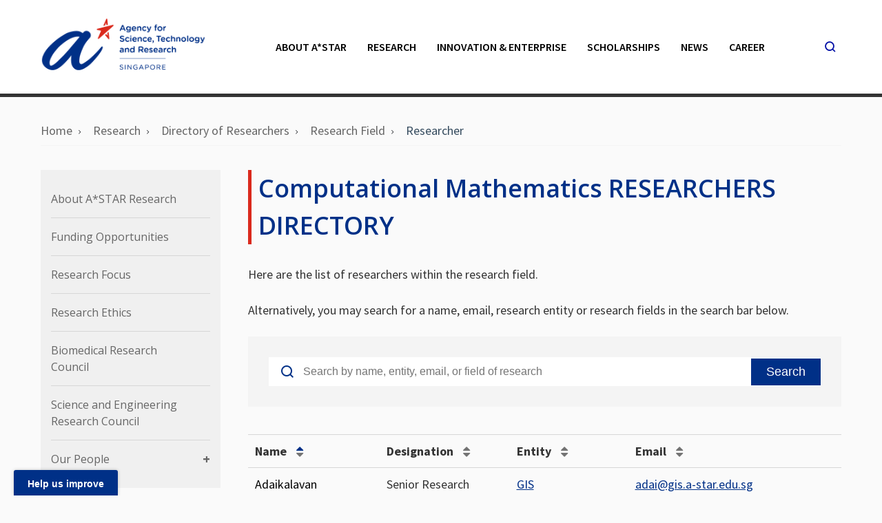

--- FILE ---
content_type: text/html; charset=utf-8
request_url: https://www.a-star.edu.sg/Research/dor/research-field/researcher?researchfield=Computational%20Mathematics
body_size: 15730
content:
 <!DOCTYPE html> <html lang="en"> <head> <title>
	Computational Mathematics
</title> <meta charset="utf-8" /> <meta http-equiv="X-UA-Compatible" content="IE=edge" /> <meta name="viewport" content="width=device-width, initial-scale=1" /> <meta property="twitter:card" content="summary_large_image" /> <!--icons--> <link rel="apple-touch-icon" href="apple-touch-icon.png"> <!--stylesheets--> <link rel="stylesheet preload" href="/Assets/css/style.1.0.0.css?v=1739777290" as="style" media="screen" /> <link rel="stylesheet" type="text/css" media="print" href="/Assets/css/print.1.0.0.css?v=1739777290" /> <link rel="stylesheet preload" href="/Assets/css/custom.1.0.0.min.css?v=1739777290" as="style" media="screen" /> <link rel="preload" href="fonts/sgds-icons.ttf" as="font" type="font/ttf" /> <link rel="preload" href="fonts/fontawesome-webfont.woff2" as="font" type="font/woff2" /> <link rel="stylesheet preload" href="/Assets/css/sitefinity.min.css?v=1739777290" as="style" media="screen" /> <script defer src="https://assets.wogaa.sg/scripts/wogaa.js" type="text/javascript"></script> <script id="searchsg-config" src="https://api.search.gov.sg/v1/searchconfig.js?clientId=a02faeca-a866-4812-a415-e152d1316f3c" defer></script> <meta property="og:title" content="Researcher" /><meta property="og:url" content="https://www.a-star.edu.sg/Research/dor/research-field/researcher" /><meta property="og:type" content="website" /><meta property="og:site_name" content="00. A*STAR HQ Corporate Website" /><script type="text/javascript">
(function(w,d,s,l,i){w[l]=w[l]||[];w[l].push({'gtm.start':
new Date().getTime(),event:'gtm.js'});var f=d.getElementsByTagName(s)[0],
j=d.createElement(s),dl=l!='dataLayer'?'&l='+l:'';j.async=true;j.src=
'https://www.googletagmanager.com/gtm.js?id='+i+dl;f.parentNode.insertBefore(j,f);
})(window,document,'script','dataLayer','GTM-N56NW8W');

</script><script type="text/javascript" src="https://www.googletagmanager.com/gtag/js?id=G-YQTW184ZQN"></script><script type="text/javascript">
  window.dataLayer = window.dataLayer || [];
  function gtag(){dataLayer.push(arguments);}
  gtag('js', new Date());

  gtag('config', 'G-YQTW184ZQN');
</script><meta name="title" content="Computational Mathematics" /><meta name="Generator" content="Sitefinity 14.4.8151.0 DX" /><link rel="canonical" href="https://www.a-star.edu.sg/Research/dor/research-field/researcher" /></head> <body> <!--Header--> 

<!-- Google Tag Manager (noscript) -->
<noscript><iframe src="https://www.googletagmanager.com/ns.html?id=GTM-N56NW8W"
height="0" width="0" style="display:none;visibility:hidden"></iframe></noscript>
<!-- End Google Tag Manager (noscript) -->





<header>
    <div class="header-sticky-wrapper"></div>
    <div class="header-wrapper">
        <div class="header-main">
            <div id="Header_T49189A86005_Col00" data-sf-element="Main Menu" class="container sf_colsIn" data-placeholder-label="MainMenuPlaceholder"><div class="header__logo">
    <a href="/" aria-label="Logo">
        <img src="/images/librariesprovider1/default-album/00.-astar-hq-corporate-website.png?sfvrsn=470d170_9" alt="A*STAR HQ Corporate Website" />
    </a>
</div>
        <div class="header__menu">
            <!--Level 1-->
            <ul class="main-nav">
                                    <li class="nav-item has-child">
                                        <a href="/about" target="">About A*STAR</a>

                                        <!--Level 2-->
                                                <ul class="nav-sub">
                                                                    <li class="nav-item has-child">
                                                                        <a href="/about/corporate-profile" target="">Corporate Profile</a>

                                                                        <!--Level 3-->
                                                                                <ul class="nav-sub-2">
                                                                                                    <li class="nav-item">
                                                                                                        <a href="/about/corporate-profile/board-members" target="">A*STAR Board Members</a>
                                                                                                    </li>
                                                                                                    <li class="nav-item">
                                                                                                        <a href="/about/corporate-profile/senior-management" target="">Senior Management</a>
                                                                                                    </li>
                                                                                                    <li class="nav-item">
                                                                                                        <a href="/about/corporate-profile/organisation-structure" target="">Organisation Structure</a>
                                                                                                    </li>
                                                                                                    <li class="nav-item">
                                                                                                        <a href="/about/corporate-profile/corporate-social-responsibility" target="">Corporate Social Responsibility</a>
                                                                                                    </li>
                                                                                                    <li class="nav-item">
                                                                                                        <a href="/about/corporate-profile/diversity" target="">Diversity at A*STAR</a>
                                                                                                    </li>
                                                                                                    <li class="nav-item">
                                                                                                        <a href="/about/corporate-profile/sustainability" target="">A*STAR Sustainability</a>
                                                                                                    </li>

                                                                                </ul>

                                                                    </li>
                                                                    <li class="nav-item">
                                                                        <a href="/about/annualreport" target="">Annual Report</a>

                                                                        <!--Level 3-->

                                                                    </li>
                                                                    <li class="nav-item">
                                                                        <a href="/about/agn" target="">A*STAR Global Network</a>

                                                                        <!--Level 3-->

                                                                    </li>

                                                </ul>

                                    </li>
                                    <li class="nav-item has-child">
                                        <a href="/Research" target="">Research</a>

                                        <!--Level 2-->
                                                <ul class="nav-sub">
                                                                    <li class="nav-item">
                                                                        <a href="/Research/overview" target="">About A*STAR Research</a>

                                                                        <!--Level 3-->

                                                                    </li>
                                                                    <li class="nav-item">
                                                                        <a href="/Research/funding-opportunities" target="">Funding Opportunities</a>

                                                                        <!--Level 3-->

                                                                    </li>
                                                                    <li class="nav-item">
                                                                        <a href="/Research/research-focus" target="">Research Focus</a>

                                                                        <!--Level 3-->

                                                                    </li>
                                                                    <li class="nav-item">
                                                                        <a href="/Research/research-ethics" target="">Research Ethics</a>

                                                                        <!--Level 3-->

                                                                    </li>
                                                                    <li class="nav-item">
                                                                        <a href="/Research/bmrc" target="">Biomedical Research Council</a>

                                                                        <!--Level 3-->

                                                                    </li>
                                                                    <li class="nav-item">
                                                                        <a href="/Research/serc" target="">Science and Engineering Research Council</a>

                                                                        <!--Level 3-->

                                                                    </li>
                                                                    <li class="nav-item has-child">
                                                                        <a href="/Research/our-people" target="">Our People</a>

                                                                        <!--Level 3-->
                                                                                <ul class="nav-sub-2">
                                                                                                    <li class="nav-item">
                                                                                                        <a href="/Research/our-people/hcr" target="">Highly Cited Researchers</a>
                                                                                                    </li>
                                                                                                    <li class="nav-item">
                                                                                                        <a href="/Research/our-people/honours-and-accolades" target="">Honours and Accolades</a>
                                                                                                    </li>

                                                                                </ul>

                                                                    </li>

                                                </ul>

                                    </li>
                                    <li class="nav-item has-child">
                                        <a href="/Collaborate" target="">Innovation &amp; Enterprise</a>

                                        <!--Level 2-->
                                                <ul class="nav-sub">
                                                                    <li class="nav-item">
                                                                        <a href="/enterprise" target="">About I&amp;E</a>

                                                                        <!--Level 3-->

                                                                    </li>
                                                                    <li class="nav-item">
                                                                        <a href="/enterprise/innovation-offerings" target="">Innovation Offerings</a>

                                                                        <!--Level 3-->

                                                                    </li>
                                                                    <li class="nav-item">
                                                                        <a href="/enterprise/innovation-platforms" target="">Innovation Platforms</a>

                                                                        <!--Level 3-->

                                                                    </li>
                                                                    <li class="nav-item">
                                                                        <a href="/enterprise/connect" target="">Work with I&amp;E</a>

                                                                        <!--Level 3-->

                                                                    </li>

                                                </ul>

                                    </li>
                                    <li class="nav-item">
                                        <a href="/talent" target="">Scholarships</a>

                                        <!--Level 2-->

                                    </li>
                                    <li class="nav-item has-child">
                                        <a href="/News" target="">News</a>

                                        <!--Level 2-->
                                                <ul class="nav-sub">
                                                                    <li class="nav-item has-child">
                                                                        <a href="/News/astarNews" target="">A*STAR News</a>

                                                                        <!--Level 3-->
                                                                                <ul class="nav-sub-2">
                                                                                                    <li class="nav-item">
                                                                                                        <a href="/News/astarNews/publicity-highlights" target="">Publicity Highlights</a>
                                                                                                    </li>
                                                                                                    <li class="nav-item">
                                                                                                        <a href="/News/astarNews/press-releases" target="">Press Releases</a>
                                                                                                    </li>
                                                                                                    <li class="nav-item">
                                                                                                        <a href="/News/astarNews/features" target="">Features</a>
                                                                                                    </li>

                                                                                </ul>

                                                                    </li>
                                                                    <li class="nav-item">
                                                                        <a href="/News/case-studies" target="">Case Studies</a>

                                                                        <!--Level 3-->

                                                                    </li>
                                                                    <li class="nav-item">
                                                                        <a href="/News/faces-of-a-star" target="">Faces of A*STAR</a>

                                                                        <!--Level 3-->

                                                                    </li>
                                                                    <li class="nav-item">
                                                                        <a href="/News/national-survey-of-rie" target="">National Survey of RIE</a>

                                                                        <!--Level 3-->

                                                                    </li>
                                                                    <li class="nav-item">
                                                                        <a href="/News/social" target="">Connect with Us</a>

                                                                        <!--Level 3-->

                                                                    </li>

                                                </ul>

                                    </li>
                                    <li class="nav-item">
                                        <a href="/career" target="">Career</a>

                                        <!--Level 2-->

                                    </li>

            </ul>
        </div>
        <div class="header__search">
            <div class="search__button">
                <button type="button" aria-label="search button">
                    <span class="sgds-icon sgds-icon-search"></span><span class="sgds-icon sgds-icon-cross"></span>
                </button>
            </div>
        </div>
        <div class="header__toggle">
            <button class="btn--default toggle__button" type="button" aria-label="menu button">
                <span class="sgds-icon sgds-icon-menu"></span>
            </button>
        </div>

            </div>
            <div id="Header_T49189A86005_Col01" data-sf-element="Search Header" name="DivSearchHeader" class="search__bar is-active sf_colsIn" style="position: unset;" data-placeholder-label="SearchPlaceholder">
        <div class="container">
            <div class="search__bar__wrapper">
                <span class="sgds-icon sgds-icon-search"></span>
                <div id="searchsg-searchbar" data-client-id="a02faeca-a866-4812-a415-e152d1316f3c" data-override-display-name="For Information" data-display-new="true"></div>
            </div>
        </div>

            </div>
        </div>
    </div>
    <div id="Header_T49189A86005_Col02" data-sf-element="Header Content" class="sf_colsIn" data-placeholder-label="HeaderContentsPlaceholder"></div>
</header>

 <!--Content--> <main class="innerpage" role="main"> <!--Banner--> <div class="header-banner"> 
 </div> <div class="container"> <!--Breadcrumb--> 

        <div class="breadcrumbs">
            <ul class="breadcrumbs__list" itemscope="itemscope" itemtype="http://schema.org/BreadcrumbList">
                                <li style="margin-bottom:8px;margin-right:8px;" class="breadcrumbs__item" itemprop="itemListElement" itemscope="itemscope" itemtype="http://schema.org/ListItem">
                                    <a class="breadcrumbs__link" href="/" itemprop="item">
                                        <span itemprop="name">Home</span>
                                        <meta itemprop="position" content="0" />
                                    </a>
                                </li>
                                <li style="margin-bottom:8px;margin-right:8px;" class="breadcrumbs__item" itemprop="itemListElement" itemscope="itemscope" itemtype="http://schema.org/ListItem">
                                    <a class="breadcrumbs__link" href="/Research" itemprop="item">
                                        <span itemprop="name">Research</span>
                                        <meta itemprop="position" content="1" />
                                    </a>
                                </li>
                                <li style="margin-bottom:8px;margin-right:8px;" class="breadcrumbs__item" itemprop="itemListElement" itemscope="itemscope" itemtype="http://schema.org/ListItem">
                                    <a class="breadcrumbs__link" href="/Research/dor" itemprop="item">
                                        <span itemprop="name">Directory of Researchers</span>
                                        <meta itemprop="position" content="2" />
                                    </a>
                                </li>
                                <li style="margin-bottom:8px;margin-right:8px;" class="breadcrumbs__item" itemprop="itemListElement" itemscope="itemscope" itemtype="http://schema.org/ListItem">
                                    <a class="breadcrumbs__link" href="/Research/dor/research-field" itemprop="item">
                                        <span itemprop="name">Research Field</span>
                                        <meta itemprop="position" content="3" />
                                    </a>
                                </li>
                                <li style="margin-bottom:8px;margin-right:8px;" class="breadcrumbs__item" itemprop="itemListElement" itemscope="itemscope" itemtype="http://schema.org/ListItem">
                                    <a class="breadcrumbs__link" href="/Research/dor/research-field/researcher" itemprop="item">
                                        <span itemprop="name">Researcher</span>
                                        <meta itemprop="position" content="4" />
                                    </a>
                                </li>

            </ul>
        </div>
        <script type="text/javascript">
            function getParameterByName(name, url = window.location.href) {
                name = name.replace(/[\[\]]/g, '\\$&');
                var regex = new RegExp('[?&]' + name + '(=([^&#]*)|&|#|$)'),
                    results = regex.exec(url);
                if (!results) return null;
                if (!results[2]) return '';
                return decodeURIComponent(results[2].replace(/\+/g, ' '));
            }
            var BrdCrmb_list = document.querySelectorAll("li[class='breadcrumbs__item'][itemprop='itemListElement'][itemscope='itemscope'][itemtype='http://schema.org/ListItem']");
            var BrdCrmb_target = BrdCrmb_list[BrdCrmb_list.length - 1];

            var hrefSplit = BrdCrmb_target.children[0].href.split('/');
            var currentPage = hrefSplit[hrefSplit.length - 1];
            if (typeof (currentPage) != "undefined" && currentPage != null && currentPage == "detail") {
                var stringTitle = getParameterByName("title");
                if (typeof (stringTitle) != "undefined" && stringTitle != null) {
                    BrdCrmb_target.children[0].children[0].innerText = stringTitle;
                    BrdCrmb_target.children[0].href = BrdCrmb_target.children[0].href + '?title=' + stringTitle;
                }
            }
        </script>
 <div class="row"> <!--SideContent--> <div class="col-lg-3 col-md-12"> <!--SideMenu--> 

        <div class="side-nav-mobile">
            <div class="side-nav-wrapper">
                <div class="side-nav">

                    <!--Level 1-->
                    <ul class="nav-sub-1">
                                            <li class="nav-item">
                                                <a href="/Research/overview" target="" class="">About A*STAR Research</a><span class="toggle-icon"></span>

                                                <!--Level 2-->
                                                <ul class="nav-sub-2" style="">

                                                </ul>
                                            </li>
                                            <li class="nav-item">
                                                <a href="/Research/funding-opportunities" target="" class="">Funding Opportunities</a><span class="toggle-icon"></span>

                                                <!--Level 2-->
                                                <ul class="nav-sub-2" style="">

                                                </ul>
                                            </li>
                                            <li class="nav-item">
                                                <a href="/Research/research-focus" target="" class="">Research Focus</a><span class="toggle-icon"></span>

                                                <!--Level 2-->
                                                <ul class="nav-sub-2" style="">

                                                </ul>
                                            </li>
                                            <li class="nav-item">
                                                <a href="/Research/research-ethics" target="" class="">Research Ethics</a><span class="toggle-icon"></span>

                                                <!--Level 2-->
                                                <ul class="nav-sub-2" style="">

                                                </ul>
                                            </li>
                                            <li class="nav-item">
                                                <a href="/Research/bmrc" target="" class="">Biomedical Research Council</a><span class="toggle-icon"></span>

                                                <!--Level 2-->
                                                <ul class="nav-sub-2" style="">

                                                </ul>
                                            </li>
                                            <li class="nav-item">
                                                <a href="/Research/serc" target="" class="">Science and Engineering Research Council</a><span class="toggle-icon"></span>

                                                <!--Level 2-->
                                                <ul class="nav-sub-2" style="">

                                                </ul>
                                            </li>
                                            <li class="nav-item has-child">
                                                <a href="/Research/our-people" target="" class="">Our People</a><span class="toggle-icon"></span>

                                                <!--Level 2-->
                                                <ul class="nav-sub-2" style="">
                                                                    <li class="nav-item">
                                                                        <a href="/Research/our-people/hcr" target="" class="">Highly Cited Researchers</a><span class="toggle-icon"></span>

                                                                        <!--Level 3-->
                                                                        <ul class="nav-sub-3" style="">

                                                                        </ul>
                                                                    </li>
                                                                    <li class="nav-item">
                                                                        <a href="/Research/our-people/honours-and-accolades" target="" class="">Honours and Accolades</a><span class="toggle-icon"></span>

                                                                        <!--Level 3-->
                                                                        <ul class="nav-sub-3" style="">

                                                                        </ul>
                                                                    </li>

                                                </ul>
                                            </li>

                    </ul>
                </div>
            </div>
        </div>
 </div> <div class="col-lg-9 col-md-12"> <section class="page-content"> <!--Content--> <section class="page-content__inner"> 
        <h1>Computational Mathematics RESEARCHERS DIRECTORY</h1>

        <div >
            <div ><p>Here are the list of researchers within the research field.</p>

<p>Alternatively, you may search for a name, email, research entity or research fields in the search bar below.</p></div>
        </div>

<script> const searchData = ["Caroline WEE","Cognitive Neuroscience","IMCB","wee@imcb.a-star.edu.sg","https://www.linkedin.com/in/caroline-lei-wee/","Shi Yan NG","syng@imcb.a-star.edu.sg","https://www.linkedin.com/in/shi-yan-ng-46187b24/","Dr Rosa So Qi Yue","I2R","rosa-so@i2r.a-star.edu.sg","https://www.a-star.edu.sg/i2r/home/i2r-management/rosa-so","Cheston TAN","IHPC","cheston_tan2@techprogrammes.a-star.edu.sg","","Hai YAN","hai_yan@imcb.a-star.edu.sg","https://www.linkedin.com/in/hai-yan-34496b2b5/","Xinyi SU","xysu@imcb.a-star.edu.sg","https://www.a-star.edu.sg/imcb/people/su-xinyi","Kai Fuu Ming","Mechanical Engineering","NMC","kai_fuu_ming@nmc.a-star.edu.sg","Khoo Wee Yang David","david_khoo@nmc.a-star.edu.sg","Wu Yong Thomas","thomas_wu@nmc.a-star.edu.sg","Yu Shengkai","yu_shengkai@nmc.a-star.edu.sg","Ye Shaochun","ye_shaochun@nmc.a-star.edu.sg","Leonard Verano Gonzaga","IMRE","Leonard_Verano_Gonzaga@imre.a-star.edu.sg","Fan Yan","fan_yan@nmc.a-star.edu.sg","Xu Baoxi","xu_baoxi@nmc.a-star.edu.sg","Wang Shihua","wang_shihua@nmc.a-star.edu.sg","Zeng Yan","zeng_yan@nmc.a-star.edu.sg","Ng Qi Hua","General Energy","ISCE2","ngqh@ices.a-star.edu.sg","Goh Wei Peng","gohwp@imre.a-star.edu.sg","Seh Zhi Wei","sehzw@imre.a-star.edu.sg","YANG Le"," Scientist II","Yang_le@imre.a-star.edu.sg","Chua Sze Wey","chua_sze_wey@nmc.a-star.edu.sg","Ady Suwardi","ady_suwardi@imre.a-star.edu.sg","Bhanu Prakash KN","Neuroscience (Miscellaneous)","IBB","bhanu@ibb.a-star.edu.sg","WU Mengfei","Electrical and Electronics Engineering","wu_mengfei@imre.a-star.edu.sg","Dr Dora Hu Juan Juan","jjhu@i2r.a-star.edu.sg","https://www.a-star.edu.sg/i2r/home/i2r-management/DoraHu","Jing Tao","jing_tao@nmc.a-star.edu.sg","Arseniy Kuznetsov","Arseniy_Kuznetsov@imre.a-star.edu.sg","Deng Jie","j-deng@imre.a-star.edu.sg","Lee Dong Ruen","IIOT","Lee_Dong_Ruen@i3.a-star.edu.sg","KHOO Eng Huat"," Senior Scientist I","khooeh@ihpc.a-star.edu.sg","Ang Shiming","Ang_Shiming@i3.a-star.edu.sg","Lai Szu Cheng","sc-lai@imre.a-star.edu.sg","Dr Sun Sumei","sunsm@i2r.a-star.edu.sg","https://www.a-star.edu.sg/i2r/home/i2r-management/sun-sumei","Liu Enxiao","liuex@ihpc.a-star.edu.sg","Tey Wee Tiong","Tey_Wee_Tiong@i3.a-star.edu.sg","Meng Yusong","meng_yusong@nmc.a-star.edu.sg","Yuan Zhimn","Yuan_Zhimin@i3.a-star.edu.sg","Ramon Paniagua Dominguez","ramon_paniagua@imre.a-star.edu.sg","Shilpa Manandhar","shilpa_manandhar@nmc.a-star.edu.sg","Ashhar Karalikkadan","ashhar_karalikkadan@nmc.a-star.edu.sg","Dr. Sun Hongbo","Sun_Hongbo@i2r.a-star.edu.sg","https://www.a-star.edu.sg/i2r/about-i2r/i2r-management/sun-hongbo","Chan Junt Kong","chan_junt_kong@i3.a-star.edu.sg","Dr Francois Chin","chinfrancois@i2r.a-star.edu.sg","https://www.a-star.edu.sg/i2r/home/i2r-management/francois-chin","TENG Jinghua","Jh-teng@imre.a-star.edu.sg","Chu Hong Son"," Senior Scientist II","chuhs@ihpc.a-star.edu.sg","Chi Dongzhi","dz-chi@imre.a-star.edu.sg","Ong Chun Lian","Ong_Chun_Lian@i3.a-star.edu.sg","Jiang Changyun","jiangc@imre.a-star.edu.sg","Sudhiranjan Tripathy","tripathy-sudhiranjan@imre.a-star.edu.sg","BUI Viet Phuong","buivp@ihpc.a-star.edu.sg","Wang Qian","wangqian@imre.a-star.edu.sg","Connor Peh","connor_peh@nmc.a-star.edu.sg","Dr Chia Yan Wah, Michael","michael_chia@i2r.a-star.edu.sg","https://www.a-star.edu.sg/i2r/home/i2r-management/michael-chia","Wu Jing","wujing@imre.a-star.edu.sg","KOH Wee Shing","kohws@ihpc.a-star.edu.sg","Tan Yung Chuen","tan_yung_chuen@nmc.a-star.edu.sg","Richard GAO"," Senior Scientist III","gaoxk@ihpc.a-star.edu.sg","Zaw Zaw OO"," Scientist III","zawzo@ihpc.a-star.edu.sg","Lim Sze Ter","Lim_Sze_Ter@imre.a-star.edu.sg","Daniel Lim","Daniel_Lim@i3.a-star.edu.sg","Anjan Soumyanarayanan","anjan@imre.a-star.edu.sg","Jason PNG","pngce@ihpc.a-star.edu.sg","Budi Santoso","Budi_Santoso@i3.a-star.edu.sg","Hanry Yu","Pathology and Forensic Medicine","hyu@ibb.a-star.edu.sg","Lee Yeong Yuh","Horticulture","leeyy@imre.a-star.edu.sg","Lee Kuan Jin","Radiology, Nuclear Medicine and Imaging","Lee_Kuan_Jin@ibb.a-star.edu.sg","Malini Carolene Devapiriyai Olivo"," Senior Principal Invest","malini_olivo@ibb.a-star.edu.sg","Edward George Robins"," Senior Principal Investigator","edward_robins@ibb.a-star.edu.sg","Julian Luke Goggi","julian_goggi@ibb.a-star.edu.sg","S. Sendhil Velan","sendhil_velan@ibb.a-star.edu.sg","Gurpreet Singh S/O Santokh Singh","gurpreet_singh@ibb.a-star.edu.sg","Dinish Unnimadhava Kurup Soudamini Amma (Dinish U.","dinish@ibb.a-star.edu.sg","Sarah LUO","Physiology","sarah_luo@imcb.a-star.edu.sg","https://www.linkedin.com/in/sarahxluo/","Yu FU","fu_yu@imcb.a-star.edu.sg","https://www.a-star.edu.sg/imcb/people/fu-yu","Torsten Wuestefeld","GIS","wustefeldt@gis.a-star.edu.sg","Xiaoyan ZHANG","Environmental Chemistry","zhang_xiaoyan@ices.a-star.edu.sg","Jeremy Tan","Bioengineering","pktan@ibb.a-star.edu.sg","Viknesvaran Selvarajan","BTI","viknesvaran_selvarajan@bti.a-star.edu.sg","https://www.linkedin.com/in/v-selvarajan/","Chuan Yang","yangchuan@ibb.a-star.edu.sg","Alan Lam","Alan_Lam@bti.a-star,edu.sg","Deepak Choudhury","Deepak_Choudhury@bti.a-star.edu.sg","Hao Fan","BII","fanh@bii.a-star.edu.sg","Motoichi Kurisawa","mkurisawa@ibb.a-star.edu.sg","Yi Yan YANG","yyyang@ibb.a-star.edu.sg","Leung Hau Wan","leung_hau_wan@bti.a-star.edu.sg","Liu Dan","liu_dan@bti.a-star.edu.sg","Zach Pang","zach_pang@bti.a-star.edu.sg","Nithya Baburajendran","Structural Biology","EDDC","nithya_baburajendran@eddc.sg","Igor N. Berezovsky","igorb@bii.a-star.edu.sg","Quek Jun Ping","quek_jun_ping@bti.a-star.edu.sg","Haiwei SONG","haiwei@imcb.a-star.edu.sg","https://www.a-star.edu.sg/imcb/people/haiwei-song","Kang Congbao","kang_congbao@eddc.sg","Peter John Bond","peterjb@bii.a-star.edu.sg","Roland G. Huber","rghuber@bii.-astar.edu.sg","Weimiao YU","Artificial Intelligence","wmyu@imcb.a-star.edu.sg","https://www.a-star.edu.sg/imcb/imcb-research/scientific-programmes/innovative-technologies/weimiao-yu","Dr Yau Wei Yun","wyyau@i2r.a-star.edu.sg","https://www.a-star.edu.sg/i2r/home/i2r-management/yau-wei-yun","Joey Zhou","Joey_Zhou@ihpc.a-star.edu.sg","GAO Fei","gaofei@ihpc.a-star.edu.sg","Jatin Nitin Kumar","kumarjn@imre.a-star.edu.sg","Ye Jun","yej@ihpc.a-star.edu.sg","Ian Walsh","ian_walsh@bti.a-star.edu.sg","YANG Feng","yangf@ihpc.a-star.edu.sg","Lim Keng Hui","SERC","lim_keng_hui@hq.a-star.edu.sg","Mr Marcus Tan Cheng Lin","Tan_Cheng_Lin@i2r.a-star.edu.sg","https://www.a-star.edu.sg/i2r/home/i2r-management/marcus-tan","Rick Goh","gohsm@ihpc.a-star.edu.sg","Chen Jinmiao","Chen_Jinmiao@imcb.a-star.edu.sg","TAN Teck Leong","tantl@ihpc.a-star.edu.sg","Dongkyu CHOI","Choi_Dongkyu@ihpc.a-star.edu.sg","Ho Pin","hopin@imre.a-star.edu.sg","FENG Ling","fengl@ihpc.a-star.edu.sg","CFAR","cheston_tan@cfar.a-star.edu.sg","Dr Jamie Ng Suat Ling","jamie@i2r.a-star.edu.sg","https://www.a-star.edu.sg/i2r/home/i2r-management/jamie-ng","WANG Yunlong","wang_yunlong@ihpc.a-star.edu.sg","Su Yi","suyi@ihpc.a-star.edu.sg","Dr Jaya Shankar","jshankar@i2r.a-star.edu.sg","https://www.a-star.edu.sg/i2r/home/i2r-management/JayaShankar","Dr. Li Xiaoli","xlli@i2r.a-star.edu.sg","https://www.a-star.edu.sg/i2r/home/i2r-management/li-xiaoli","Mr Karianto Leman","karianto@i2r.a-star.edu.sg","https://www.a-star.edu.sg/i2r/home/i2r-management/karianto-leman","Yang Yinping","yangyp@ihpc.a-star.edu.sg","MOHAMMED Salahuddin","mohdsh@ihpc.a-star.edu.sg","ZHEN Liangli"," Scientist I","zhen_liangli@ihpc.a-star.edu.sg","Ng Chee Koon","ng_chee_koon@imre.a-star.edu.sg","Ricardo FILHO","ricardo_shirota_filho@ihpc.a-star.edu.sg","Wang Hongtao","Wang_Hongtao@i3.a-star.edu.sg","Therese Quieta"," Senior Research Engineer III","therese_quieta@ihpc.a-star.edu.sg","Ivor Tsang","Ivor_Tsang@cfar.a-star.edu.sg","https://www.a-star.edu.sg/cfar/about-cfar/management/prof-ivor-tsang","FU Xiuju","fuxj@ihpc.a-star.edu.sg","Bhattacharya Prasanta","prasanta_bhattacharya@ihpc.a-star.edu.sg","LIU Yong","liuyong@ihpc.a-star.edu.sg","Wei Qingsong","wei_qingsong@ihpc.a-star.edu.sg","Ong Yew Soon"," Advisor to CFAR","Ong_Yew_Soon@hq.a-star.edu.sg","https://www.a-star.edu.sg/cfar/about-cfar/management/prof-ong-yew-soon","Luo Tao","luo_tao@ihpc.a-star.edu.sg","Kenneth KWOK"," Principal Scientist II","kenkwok@ihpc.a-star.edu.sg","QUEK Boon Kiat","quekbk@ihpc.a-star.edu.sg","Sun Miao","Sun_Miao@eddc.sg","https://www.linkedin.com/in/miao-sun/","Lim Joo Hwee","joohwee@i2r.a-star.edu.sg","https://www.a-star.edu.sg/i2r/home/i2r-management/lim-joo-hwee","Aw Ai Ti","aaiti@i2r.a-star.edu.sg","https://www.a-star.edu.sg/i2r/home/i2r-management/aw-ai-ti","Mile Sikic","mile_sikic@gis.a-star.edu.sg","Nuclear and High Energy Physics","Koh Leong Hai","koh_leong_hai@nmc.a-star.edu.sg","Febin CYRIAC","Engineering (miscellaneous)","febin_cyriac@ices.a-star.edu.sg","Ratima Suntornnond","ratima_suntornnond@bit.a-star.edu.sg","https://www.linkedin.com/in/ratima-suntornnond-67816730/","Urban Studies","Le Thi Diem Trinh","Le_Thi_Diem_Trinh@ihpc.a-star.edu.sg","Ng Wee Hoe","Acoustics and Ultrasonics","ng_wee_hoe@nmc.a-star.edu.sg","CUI Fangsen","cuifs@ihpc.a-star.edu.sg","YAO Kui","k-yao@imre.a-star.edu.sg","Zhang Lei","zhangl@imre.a-star.edu.sg","Christophe Bodenreider","Parasitology","Christophe_Bodenreider@eddc.sg","Wang Liang Wei (Immune, Amino Acid)","Metabolism","SIgN","Wang_Liang_Wei@a-star.edu.sg","Joyce Chan","Cardiology and Cardiovascular Medicine","joyce_chan@ibb.a-star.edu.sg","Roger Foo Sik Yin","foosyr@gis.a-star.edu.sg","Control and Systems Engineering","QIN Zheng","qinz@ihpc.a-star.edu.sg","Vangeti V S N Sitaram Gupta","sitaram_gupta_vangeti@bti.a-star.edu.sg","https://www.linkedin.com/in/sitaramgupta-vangeti-ab790432/","Modelling and Simulation","Shireen Goh","shireen_goh@bti.a-star.edu.sg","Civil and Structural Engineering","Lee Wenn Chyau","Infectious Diseases","IDLabs","Lee_Wenn_Chyau@idlabs.a-star.edu.sg","Amit Singhal","Amit_Singhal@idlabs.a-star.edu.sg","Guillaume Robert Carissimo","guillaume_carissimo@idlabs.a-star.edu.sg","Lisa Ng Fong Poh","Lisa_Ng@idlabs.a-star.edu.sg","Wan Kah Fei","wan_kah_fei@eddc.sg","Carol Koh","carol_koh@eddc.sg","https://www.linkedin.com/in/carol-koh-stenta-8514573a/","Laurent Renia","renia_laurent@idlabs.a-star.edu.sg","Pablo Bifani","Pablo_Bifani@idlabs.a-star.edu.sg","Brian Chia","brian_chia@eddc.sg","Tay Zirui Matthew","matthew_tay@idlabs.a-star.edu.sg","Alison Lee","Mathematical & Computational Biology","alison_lee@bti.a-star.edu.sg","Kwek Jin Wang","Colloid and Surface Chemistry","kwek_jin_wang@ices.a-star.edu.sg","Wendy RUSLI","wendy_rusli@ices.a-star.edu.sg","Alex Van Herk","alexander_herk@ices.a-star.edu.sg","Sie Huey LEE","lee_sie_huey@ices.a-star.edu.sg","Desmond Heng Wen Chien","Desmond_Heng@bti.a-star.edu.sg","Ng YEAP HUNG","ng_yeap_hung@ices.a-star.edu.sg","Sendhil Kumar POORNACHARY","sendhil_poornachary@ices.a-star.edu.sg","Chetan Kantilal Yagnik","chetan_kantilal@ices.a-star.edu.sg","Calum MACBEATH","calum_macbeath@ices.a-star.edu.sg","Vivek ARJUNAN VASANTHA","vivek_vasantha@ices.a-star.edu.sg","Ilya FARBER","Experimental and Cognitive Psychology","farberi@ihpc.a-star.edu.sg","Filtration and Separation","Siew Yin Yin","siew_yin_yin@bti.a-star.edu.sg","Liu Songlin","liusl@imre.a-star.edu.sg","Zhang Wei","zhang_wei@bti.a-star.edu.sg","Mark Purdue","Mark_Purdue@ices.a-star.edu.sg","Liu Yan Ying","General Physics and Astronomy","liu_yan_ying@nmc.a-star.edu.sg","Valerian Hall-Chen","valerian_hall-chen@ihpc.a-star.edu.sg","https://valerian.hall-chen.com/research.html","Eddie Chua","Eddie_Chua@ihpc.a-star.edu.sg","Fuel Technology","Multidisciplinary","Benjamin Qi Yu Chan","benjamin_chan@imre.a-star.edu.sg","Ye Enyi","yeey@imre.a-star.edu.sg","Teo Peili","Teo_peili@imre.a-star.edu.sg","Samuel K.E. Gan","samuelg@bii.a-star.edu.sg","Yee Hwee LIM","lim_yee_hwee@ices.a-star.edu.sg","Ha Son Tung (Tony)","Ha_son_tung@imre.a-star.edu.sg","Eunice (Jiayu) LEONG","eunice_leong@bti.a-star.edu.sg","Liu Zhuangjian","Mechanics of Materials","liuzj@ihpc.a-star.edu.sg","Su Zhoucheng","suzc@ihpc.a-star.edu.sg","LIU Ping","liuping@ihpc.a-star.edu.sg","Mark Wong","wongwhm@ihpc.a-star.edu.sg","Jerry Quek","quekss@ihpc.a-star.edu.sg","ZHANG Zhiqian","zhangz@ihpc.a-star.edu.sg","Clive Stanley Ford","clive@ihpc.a-star.edu.sg","Sridhar NARAYANASWAMY","narayanas@ihpc.a-star.edu.sg","Meera K SHENOY","Immune-Microbiome Interactions","Meera_Shenoy@a-star.edu.sg","Dave WEE","Nucleic Acid Therapeutics","weekb@imcb.a-star.edu.sg","https://www.a-star.edu.sg/imcb/imcb-research/scientific-programmes/innovative-technologies/dave-keng-boon-wee","Wee Wei TEE","wwtee@imcb.a-star.edu.sg","https://www.linkedin.com/in/wee-wei-tee-b956ba5b/","Sherry AW","syaw@imcb.a-star.edu.sg","https://www.linkedin.com/in/sherry-aw/","Leslie BEH","leslie_beh@imcb.a-star.edu.sg","https://www.linkedin.com/in/leslie-beh/","Management Science and Operations Research","YIN Xiaofeng","yinxf@ihpc.a-star.edu.sg","Iskandar Halim","Chemical Engineering (miscellaneous)","Iskandar_Halim@ices.a-star.edu.sg","LIM Tau Yee, Ron","lim_tau_yee@ices.a-star.edu.sg","Ng Say Kong","ng_say_kong@bti.a-star.edu.sg","Gabriel LOH","gabriel_loh@ices.a-star.edu.sg","Maryanne Toh","maryanne_toh@ices.a-star.edu.sg","Instrumentation","Zainul Aabdin","zainul_aabdin@imre.a-star.edu.sg","Zu Peng","zu_peng@nmc.a-star.edu.sg","Biophysics","Sean Keng Rui Chia","sean_chia@bti.a-star.edu.sg","https://www.a-star.edu.sg/bti/research/analytical-science-and-technologies/glycoanalytics","Keng Hwee Chiam","chiamkh@bii.a-star.edu.sg","Christopher BROWN","Biochemistry, Genetics and Molecular Biology","CJBrown@imcb.a-star.edu.sg","https://www.a-star.edu.sg/imcb/people/christopher-brown","Vinay TERGAONKAR","vinayt@imcb.a-star.edu.sg","https://www.a-star.edu.sg/imcb/imcb-research/scientific-programmes/cancer-signaling-therapies/vinay-tergaonkar","Tan Yu Xuan","tan_yu_xuan@bti.a-star.edu.sg","www.linkedin.com/in/tan-yu-xuan","Ramanuj DasGupta","dasguptar@gis.a-star.edu.sg","Sung Wing Kin","sungk@gis.a-star.edu.sg","Zhao Gui","Zhao_Gui@bti.a-star.edu.sg","Bruno Reversade","bruno_reversade@gis.a-star.edu.sg","https://www.a-star.edu.sg/imcb/imcb-research/scientific-programmes/neurometabolism-in-health-diseases/bruno-reversade","Farid GHADESSY","faridg@imcb.a-star.edu.sg","https://www.a-star.edu.sg/imcb/imcb-research/disease-intervention-technology-lab/farid-ghadessy","Jonathan LOH","yhloh@imcb.a-star.edu.sg","https://www.a-star.edu.sg/imcb/imcb-research/scientific-programmes/cell-biology-and-therapies/jonathan-yuin-han-loh","Zhang Huibin","zhang_huibin@bti.a-star.edu.sg","www.linkedin.com/in/huibinzhang","Li Jingmei","lijm1@gis.a-star.edu.sg","Shengli Xu","Xu_Shengli@a-star.edu.sg","Wang Liang Wei","Kong Peng Lam","Lam_Kong_Peng@a-star.edu.sg","Chen Kok Hao","chenkh@gis.a-star.edu.sg","Xavier GUEZENNEC","lgxavier@imcb.a-star.edu.sg","https://www.a-star.edu.sg/imcb/imcb-research/technology-platform-operation-support/rnai-facility","Wang Huashan","wang_Huashan@bti.a-star.edu.sg","Seow Yiqi"," Principal Investigator","asowy@ibb.a-star.edu.sg","Adaikalavan Ramasamy","adai@gis.a-star.edu.sg","Chew Wei Leong","chewwl@gis.a-star.edu.sg","Aleksandre Lejava","lejavaa@gis.a-star.edu.sg","Zhang Yue","Zhang_Yue@bti.a-star.edu.sg","Swaine Lin Chen","slchen@gis.a-star.edu.sg","Shawn HOON","hoonss@imcb.a-star.edu.sg","https://www.linkedin.com/in/shawn-hoon-a023258/","Anna-Marie Fairhurst","annamarie@imcb.a-star.edu.sg","Khor Chiea Chuen","khorcc@gis.a-star.edu.sg","Evan Tan","evan_tan@bti.a-star.edu.sg","Liu Jinyue","Liu_Jinyue@gis.a-star.edu.sg","Wan Yue","wany@gis.a-star.edu.sg","Annie Soh","Annie_Soh@bti.a-star.edu.sg","Foo Jia Nee","foojn@gis.a-star.edu.sg","Simon COOL","simon_cool@imcb.a-star.edu.sg","https://www.a-star.edu.sg/imcb/imcb-research/scientific-programmes/cell-biology-and-therapies","Michiko KIMOTO","michiko@ibb.a-star.edu.sg","Chan Kah Fai","Chan_Kah_Fai@bti.a-star.edu.sg","Ren Ee Chee","ren_ee_chee@immunol.a-star.edu.sg","Ho Yin Ying","hoyy@bti.a-star.edu.sg","Wang Loo Chien","wang_loo_chien@bti.a-star.edu.sg","Jayantha GUNARATNE","jayanthag@imcb.a-star.edu.sg","https://www.linkedin.com/in/jayantha-gunaratne-9585a5202/","Shanshan Howland","Shanshan_howland@a-star.edu.sg","Liu Xinyan","liu_xinyan@bti.a-star.edu.sg","https://www.linkedin.com/in/xinyan-liu-caltech/","Chen Sixun","chen_sixun@bti.a-star.edu.sg","Andy Tan","andy_tan@bti.a-star.edu.sg","Lim Hong Hwa","Lim_Hong_Hwa@a-star.edu.sg","Laura Sutarlie","laura-sutarlie@imre.a-star.edu.sg","Liu Jianjun","liuj3@gis.a-star.edu.sg","Radoslaw SOBOTA","rmsobota@imcb.a-star.edu.sg","https://www.linkedin.com/in/radoslaw-sobota-a36bb7166/","Song Zhiwei","song_zhiwei@bti.a-star.edu.sg","Crystal Jing Jing YEO","General Medicine","yeojjc@imcb.a-star.edu.sg","https://www.a-star.edu.sg/imcb/imcb-research/scientific-programmes/neurometabolism-in-health-diseases","Electrochemistry","ZHANG Lili","-","Cheng Jian Wei Jayce","chengjw@imre.a-star.edu.sg","DING Ning","dingni@imre.a-star.edu.sg","Derrick Fam","derrickfamwh@imre.a-star.edu.sg","GAO Jiajian","RAMANARAYAN Hariharaputran","hariharaputran@ihpc.a-star.edu.sg","Liu Zhaolin","zl-liu@imre.a-star.edu.sg","Lum Yanwei","Lum_Yanwei@imre.a-star.edu.sg","Amy KHOO","khookh@ihpc.a-star.edu.sg","Energy (miscellaneous)","KONG Junhua","kongjh@imre.a-star.edu.sg","Chuan YAN","Molecular Medicine","yan_chuan@imcb.a-star.edu.sg","https://www.a-star.edu.sg/imcb/imcb-research/scientific-programmes/cancer-signaling-therapies/chuan-yan","Yaw Sing Tan","tanys@bii.a-star.edu.sg","Qi ZENG","mcbzengq@imcb.a-star.edu.sg","https://www.a-star.edu.sg/imcb/imcb-research/scientific-programmes/cancer-signaling-therapies/qi-zeng","Tan Min-Han","mhtan@ibb.a-star.edu.sg","Manikandan LAKSHMANAN","lakshmananm@imcb.a-star.edu.sg","https://www.linkedin.com/in/manikandan-lakshmanan-ab9a7a15/?originalSubdomain=sg","Qingfeng CHEN","qchen@imcb.a-star.edu.sg","https://www.linkedin.com/in/qingfeng-chen-66293291/","Hong Jia Mei","hong_jia_mei@bti.a-star.edu.sg","Valerie YANG","yangswv@imcb.a-star.edu.sg","https://www.linkedin.com/in/valerie-shiwen-yang/","Jamie Mong","jmong@ibb.a-star.edu.sg","Ashok VENKITARAMAN","Ashok_Venkitaraman@imcb.a-star.edu.sg","https://www.a-star.edu.sg/imcb/people/ashok-venkitaraman","Transportation","Muhamad Azfar bin RAMLI","ramlimab@ihpc.a-star.edu.sg","Biotechnology","Nguee Yee Teng Samantha","samantha_nguee@bti.a-star.edu.sg","https://www.linkedin.com/in/samantha-nguee/","Yu Zhao","Yu_Zhao@bti.a-star.edu.sg","Boon Seng SOH","bssoh@imcb.a-star.edu.sg","https://www.linkedin.com/in/boon-seng-soh-b2ab6639/","Shigeki Sugii","shigekis@imcb.a-star.edu.sg","https://www.a-star.edu.sg/imcb/imcb-research/scientific-programmes/cell-biology-and-therapies/shigeki-sugii","Bi Xuezhi","bi_xuezhi@bti.a-star.edu.sg","Ichiro Hirao","ichiro@ibb.a-star.edu.sg","Fong Tian WONG","wongft@imcb.a-star.edu.sg","https://www.a-star.edu.sg/imcb/people/fong-tian-wong","Computer Networks and Communications","Ophthalmology","Andre Choo","Drug Discovery","andre_choo@bti.a-star.edu.sg","Uttam SURANA","mcbucs@imcb.a-star.edu.sg","https://www.a-star.edu.sg/imcb/imcb-research/scientific-programmes/innovative-technologies","Cheong Choon Boon","cheongcb@ices.a-star.edu.sg","Tay Rong En","Tay_Rong_En@a-star.edu.sg","Snow Lee Shuet Theng","Snow_Lee@eddc.sg","Wan-Yee TEO","teo.wan.yee@duke-nus.edu.sg","https://www.a-star.edu.sg/imcb/imcb-research/joint-programmes","https://www.a-star.edu.sg/imcb/imcb-research/scientific-programmes/cancer-signaling-therapies","Yugen Zhang","General Chemistry","ygzhang@ibb.a-star.edu.sg","Chee Kiang Ivan TAN","Ivan_tan@imre.a-star.edu.sg","Russell HEWITT","Yee Joo TAN","mcbtanyj@imcb.a-star.edu.sg","https://www.a-star.edu.sg/imcb/imcb-research/scientific-programmes/innovative-technologies/yee-joo-tan","LI Xu","x-li@imre.a-star.edu.sg","Water Science and Technology","Materials Science (miscellaneous)","Aaron Lau Chit Siong","aaron_lau@imre.a-star.edu.sg","Zheng Xinting","zhengxt@imre.a-star.edu.sg","Tuan Minh NGUYEN","Organic Chemistry","Brendan BURKETT","Julian Chan","Liu Zhennan","Dillon TAY","Lohitha Rao CHENNAMANENI","Kee Choon Wee","Srinivasa Reddy MOTHE","ONG Jun Yang","James David Nobbs","Goh Simin Shermin","Barat Viktor","Choong Ping Sen","Zhu Qiang","zhuq@imre.a-star.edu.sg","Anqi Chen","Joo Eun Chung","Pharmacology","jechung@ibb.a-star.edu.sg","Statistical and Nonlinear Physics","Environmental Engineering","Mou Jianqiang","mou_jianqiang@nmc.a-star.edu.sg","Cell Biology","Walter HUNZIKER","hunziker@imcb.a-star.edu.sg","https://www.a-star.edu.sg/imcb/people/walter-hunziker","Nick BARKER","Nicholas_Barker@imcb.a-star.edu.sg","https://www.a-star.edu.sg/imcb/people/nick-barker","Olaf Rotzschke","Olaf_Rotzschke@a-star.edu.sg","Florent Ginhoux","Florent_Ginhoux@a-star.edu.sg","Wanjin HONG","mcbhwj@imcb.a-star.edu.sg","https://www.linkedin.com/in/wanjin-hong-069a9aaa/","Loh Han Ping","loh_han_ping@bti.a-star.edu.sg","Aerospace Engineering","Building and Construction","General Computer Science","Radiological and Ultrasound Technology","Cancer Research","Frederic BARD","fbard@imcb.a-star.edu.sg","https://www.linkedin.com/in/fredbard/","Lit Hsin Loo","loolh@bii.a-star.edu.sg","Tam Wai Leong","tamwl@gis.a-star.edu.sg","nicholas_barker@imcb.a-star.edu.sg","Anders Martin Jacobsen Skanderup","skanderupamj@gis.a-star.edu.sg","Wee-Wei TEE","https://www.a-star.edu.sg/imcb/imcb-research/scientific-programmes/cancer-signaling-therapies/wee-wei-tee","Yu Qiang","yuq@gis.a-star.edu.sg","Wang Qiuxia, Chelsia","chelsia_wang@bti.a-star.edu.sg","chen_jinmiao@bii.a-star.edu.sg","Giulia Adriani","giulia_adriani@a-star.edu.sg","Zhang Zheng","Metals and Alloys","zhangz@imre.a-star.edu.sg","Wei Fengxia","wei_fengxia@imre.a-star.edu.sg","Pan Jisheng","js-pan@imre.a-star.edu.sg","Tan Cheng Cheh Dennis","dennis-tan@imre.a-star.edu.sg","Wang Pei","wangp@imre.a-star.edu.sg","WU Wenya","wuwy@imre.a-star.edu.sg","General Immunology and Microbiology","Biomaterials","Le Quang Bach","quang_bach_le@bti.a-star.edu.sg","https://www.linkedin.com/in/le-bach-b6ba19225/","LI Zibiao","lizb@imre.a-star.edu.sg","David Yeo","david_yeo@bti.a-star.edu.sg","Maureen Janet Tan","tanmj@imre.a-star.edu.sg","Wang FuKe","wangf@imre.a-star.edu.sg","LIM Yuan Chong Jason"," Emerging Group Leader (Sustainable ","Jason_lim@imre.a-star.edu.sg","Cyrus Beh Weijie","beh_cyrus@imcb.a-star.edu.sg","Kai Dan","kaid@imre.a-star.edu.sg","Pharmaceutical Science","Srinivasulu AITIPAMULA","srinivasulu_aitipamula@ices.a-star.edu.sg","WANG Shi Jie","Condensed Matter Physics","sj-wang@imre.a-star.edu.sg","Kuan Eng Johnson Goh","gohj@imre.a-star.edu.sg","Hongfei Liu","liuhf@imre.a-star.edu.sg","Lionel Wong You Liang","lionel_wong@i3.a-star.edu.sg","Spectroscopy","Tan Sze Yu","tansy@imre.a-star.edu.sg","Ji Rong","Ji_Rong@imre.a-star.edu.sg","Feng GAO","Andrew Ngo","NGOCYA@IMRE.A-STAR.EDU.SG","Ke Lin Karen","Karen-kl@imre.a-star.edu.sg","https://www.linkedin.com/in/ke-lin-16b13921","Cheng Shuying","Food Science","Tan Chee Fan","tancf@bti.a-star.edu.sg","Biomedical Engineering","Dr Rosa So","Xue Kun","xue_kun@imre.a-star.edu.sg","Paul Joseph Cassidy","paul_cassidy@ibb.a-star.edu.sg","Su Xiao Di","xd-su@imre.a-star.edu.sg","ONG Qunya","ongqy@imre.a-star.edu.sg","Liang Kaicheng","liangkc@ibb.a-star.edu.sg","YEO Tze Yuen","Renewable Energy, Sustainability and the Environment","yeo_tze_yuen@ices.a-star.edu.sg","Kelvin Mingyao KWOK","Kelvin_Kwok_Mingyao@ices.a-star.edu.sg","Ludger Paul STUBBS","ludger_paul@ices.a-star.edu.sg","gao_jiajian@ices.a-star.edu.sg"," derrickfamwh@imre.a-star.edu.sg","Liu Yan","liu_yan@ices.a-star.edu.sg","Luwei Chen","chen_luwei@ices.a-star.edu.sg","Han Mingyong","my-han@imre.a-star.edu.sg","Industrial and Manufacturing Engineering","Yue WANG","Immunology and Microbiology (miscellaneous)","mcbwangy@imcb.a-star.edu.sg","Lin Ming","Materials Chemistry","m-lin@imre.a-star.edu.sg","Amol Amrute","Amol_Amrute@ices.a-star.edu.sg","Teo Yew Chin","teo_yew_chin@imre.a-star.edu.sg","zhang_lili@ices.a-star.edu.sg","Lim Yee Fun","limyf@imre.a-star.edu.sg","Julian_Chan@ices.a-star.edu.sg","ZHANG ​Jia","zhangj@ihpc.a-star.edu.sg","Michael SULLIVAN","Michael@ihpc.a-star.edu.sg","Satyasankar Jana","satyasankar_jana@ices.a-star.edu.sg","YUN LIU","Liu_Yun@ices.a-star.edu.sg","viktor_barat@ices.a-star.edu.sg","WANG Bo","wangbo@ices.a-star.edu.sg","XU Jianwei","xu_jianwei@isce2.a-star.edu.sg","Zhang Xikui","zhangx@imre.a-star.edu.sg","gohsms@imre.a-star.edu.sg","Warintorn Thitsartarn","thitsartarnw@imre.a-star.edu.sg","Electronic, Optical and Magnetic Materials","Huang Xiaohu","huangxh@imre.a-star.edu.sg","Vignesh Suresh","sureshv@imre.a-star.edu.sg","Tong Shi Wun","tongsw@imre.a-star.edu.sg","Teo Ee Jin","teoej@imre.a-star.edu.sg","Dong Zhaogang","dongz@imre.a-star.edu.sg","Liu Hong","h-liu@imre.a-star.edu.sg","Ren Yi","reny@imre.a-star.edu.sg","Surfaces and Interfaces","Sean O’Shea","s-oshea@imre.a-star.edu.sg","Information Systems","Computer Vision and Pattern Recognition","Cheston Tan","Dr Lim Joo Hwee","Basura Fernando","fernando_basura@cfar.a-star.edu.sg","https://www.a-star.edu.sg/cfar/about-cfar/our-team/dr-basura-fernando","Li Chen","li_chen@cfar.a-star.edu.sg","https://www.a-star.edu.sg/cfar/about-cfar/our-team/li-chen","General Chemical Engineering","Buana GIRISUTA","buana_girisuta@ices.a-star.edu.sg","Tay Siok Wei","taysw@imre.a-star.edu.sg","cheng_shuying@ices.a-star.edu.sg","Lay Chee Leng","LAY_CHEE_LENG@IMRE.A-STAR.EDU.SG","YU Zai-Qun","Yu_zaiqun@ices.a-start.edu.sg","gao_feng@ices.a-star.edu.sg","Raghunath VENKATRAMANAN","raghunath_venkatramanan@ices.a-star.edu.sg","Chemistry (miscellaneous)","TAY Boon Ying","Anbanandam Parthiban","General Engineering","Jonathan Marcus Goke","Computational Theory and Mathematics","gokej@gis.a-star.edu.sg","Human-Computer Interaction","Analytical Chemistry","Guo Liangfeng","Ho Yingswan","ho_ying_swan@bti.a-star.edu.sg","Weiping HAN","Endocrinology, Diabetes and Metabolism","Weiping_Han@imcb.a-star.edu.sg","https://sg.linkedin.com/in/weipinghan","Chong Shu Zhen","Chong_Shu_Zhen@a-star.edu.sg","Adrian Kee Keong TEO","ateo@imcb.a-Star.edu.sg","https://www.linkedin.com/in/adrian-teo-12061b6/","shigekis@ibb.a-star.edu.sg","Catalysis","dillon_tay@ices.a-star.edu.sg","Martin VAN MEURS","martin_meurs@ices.a-star.edu.sg","chen_anqi@ices.a-star.edu.sg","ong_jun_yang@ices.a-star.edu.sg","james_nobbs@ices.a-star.edu.sg","Abdul Majeed Seayad","abdul_seayad@ices.a-star.edu.sg","Poh Chee Kok","poh_chee_kok@ices.a-star.edu.sg","Balamurugan Ramalingam","balamurugan_ramalingam@ices.a-star.edu.sg","Jayasree Seayad","jayasree_seayad@ices.a-star.edu.sg","liuzn@ices.a-star.edu.sg","Armando Borgna","Armando_Borgna@ices.a-star.edu.sg","tay_boon_ying@ices.a-star.edu.sg","kee_choon_wee@ice.a-star.edu.sg","Ceramics and Composites","Zheng Jianwei","zhengjw@ihpc.a-star.edu.sg","Hardware and Architecture","Maternal and Fetal Medicine","Computer Science Applications","Statistics, Probability and Uncertainty","Immunology","John Edward CONNOLLY","jeconnolly@imcb.a-star.edu.sg","https://www.linkedin.com/in/john-connolly-205b337/?originalSubdomain=sg","Immanuel KWOK","Immanuel_Kwok@a-star.edu.sg","Wang Liang Wei (Nutritional Immunology)","Qi-Jing LI","Li_Qijing@imcb.a-star.edu.sg","https://www.a-star.edu.sg/imcb/people/qi-jing-li","Melissa NG","Melissa_Ng@a-star.edu.sg","Wang Cheng-I","Wang_ChengI@a-star.edu.sg","General Environmental Science","Atomic and Molecular Physics, and Optics","Leonid Krivitsky","Leonid_KRIVITSKIY@imre.a-star.edu.sg","Nikodem Tomczak","tomczakn@imre.a-star.edu.sg","Surgery","Polymers","Inorganic Chemistry","Physical and Theoretical Chemistry","Freda LIM","limch@ihpc.a-star.edu.sg","Software","Radiation","Safety, Risk, Reliability and Quality","SHAIK Mohamed Salim","shaik_salim@ices.a-star.edu.sg","Social Psychology","Joseph Simons","simonsj@ihpc.a-star.edu.sg","Signal Processing","Dr Michael Chia","Fluid Flow and Transfer Processes","Ronald Chan","Ronald_Chan@ihpc.a-star.edu.sg","Li Jun","li_jun@ihpc.a-star.edu.sg","General Pharmacology, Toxicology and Pharmaceutics","Virology","Process Chemistry and Technology","srinivasa_reddy_mothe@ices.a-star.edu.sg","Valerio ISONI","isoniva@ices.a-star.edu.sg","brendan_burkett@ices.a-star.edu.sg","Waste Management and Disposal","Polymers and Plastics","nguyen_minh@ices.a-star.edu.sg","Richard Xing Zhenxiang","Xing_Zhenxiang@imre.a-star.edu.sg","lohitha_rao@ices.a-star.edu.sg","choong_ping_sen@ices.a-star.edu.sg","aparthiban@ices.a-star.edu.sg","Nuclear Energy and Engineering","Chemical Health and Safety","Applied Microbiology and Biotechnology","Dave Ow","dave_ow@bti.a-star.edu.sg","Yang Yuansheng","yang_yuansheng@bti.a-star.edu.sg","General Neuroscience","Medicine (miscellaneous)","https://www.linkedin.com/in/shi-yan-ng-46187b24/?originalSubdomain=sg","Atmospheric Science","Niranjan Nagarajan","Microbiology","nagarajann@gis.a-star.edu.sg","General Materials Science","Zhang Yong Wei","zhangyw@ihpc.a-star.edu.sg","Safety Research","Oncology","Computational Mechanics","Daniel WISE","daniel-wise@ihpc.a-star.edu.sg","DAO My Ha","daomh@ihpc.a-star.edu.sg","Lou Jing","loujing@ihpc.a-star.edu.sg","Kang Chang Wei","kangcw@ihpc.a-star.edu.sg","Nguyen Vinh Tan","nguyenvt@ihpc.a-star.edu.sg","Stephen WAN","wansym@ihpc.a-star.edu.sg","Le Duc Vinh","ledv@ihpc.a-star.edu.sg","Energy Engineering and Power Technology","Geology","Computational Mathematics","Developmental Neuroscience","Sudipto ROY","sudiptor@imcb.a-star.edu.sg","https://www.a-star.edu.sg/imcb/imcb-research/scientific-programmes/cell-biology-and-therapies/sudipto-roy","Public Health, Environmental and Occupational Health","Surfaces, Coatings and Films"];</script>        <section class="page-content page-content__inner directory">
            <div class="directory__search">
                <div class="search__bar__wrapper">
                    <span class="sgds-icon sgds-icon-search"></span>
                    <input id="TxtSearch" resultpage="Research/researcher-results" class="search--directory" type="text" name="category_search" autocomplete="off" placeholder="Search by name, entity, email, or field of research">
                    <button id="BtnSearch" class="btn--default btn--search" name="category_button" type="button" onclick="BtnSearch()"><span class="text">Search</span><span class="sgds-icon sgds-icon-search"></span></button>
                </div>
            </div>
            <table class="table-responsive with-sort" data-items="20">
                <colgroup>
                    <col class="first-col" />
                    <col style="width: 22%" />
                    <col style="width: 20%" />
                    <col style="width: 36%" />
                </colgroup>
                <thead>
                    <tr>
                        <th>
                            Name
                            <div class="sort-button"><i class="fa fa-sort-asc"></i><i class="fa fa-sort-desc"></i></div>
                        </th>
                        <th>
                            Designation
                            <div class="sort-button"><i class="fa fa-sort-asc"></i><i class="fa fa-sort-desc"></i></div>
                        </th>
                        <th>
                            Entity
                            <div class="sort-button"><i class="fa fa-sort-asc"></i><i class="fa fa-sort-desc"></i></div>
                        </th>
                        <th>
                            Email
                            <div class="sort-button"><i class="fa fa-sort-asc"></i><i class="fa fa-sort-desc"></i></div>
                        </th>
                    </tr>
                </thead>
                <tbody>
                                    <tr>
                                        <td>
                                            <span class="th-mobile">Name</span>
                                            <a href="" target="_self" style="color:black; text-decoration:none;">Adaikalavan Ramasamy</a>
                                        </td>
                                        <td>
                                            <span class="th-mobile">Designation</span>
                                            Senior Research Scientist
                                        </td>
                                        <td>
                                            <span class="th-mobile">Entity</span>
                                            <p class="table-content">
                                                <a href="http://www.a-star.edu.sg/GIS" target="_self">GIS</a>
                                            </p>
                                        </td>
                                        <td>
                                            <span class="th-mobile">Email</span>
                                            <a href="mailto:adai@gis.a-star.edu.sg" class="table-content">adai@gis.a-star.edu.sg</a>
                                        </td>
                                    </tr>
                                    <tr>
                                        <td>
                                            <span class="th-mobile">Name</span>
                                            <a href="" target="_self" style="color:black; text-decoration:none;">Anders Martin Jacobsen Skanderup</a>
                                        </td>
                                        <td>
                                            <span class="th-mobile">Designation</span>
                                            Senior Research Scientist
                                        </td>
                                        <td>
                                            <span class="th-mobile">Entity</span>
                                            <p class="table-content">
                                                <a href="http://www.a-star.edu.sg/GIS" target="_self">GIS</a>
                                            </p>
                                        </td>
                                        <td>
                                            <span class="th-mobile">Email</span>
                                            <a href="mailto:skanderupamj@gis.a-star.edu.sg" class="table-content">skanderupamj@gis.a-star.edu.sg</a>
                                        </td>
                                    </tr>
                                    <tr>
                                        <td>
                                            <span class="th-mobile">Name</span>
                                            <a href="" target="_self" style="color:black; text-decoration:none;">Jonathan Marcus Goke</a>
                                        </td>
                                        <td>
                                            <span class="th-mobile">Designation</span>
                                            Group Leader
                                        </td>
                                        <td>
                                            <span class="th-mobile">Entity</span>
                                            <p class="table-content">
                                                <a href="http://www.a-star.edu.sg/GIS" target="_self">GIS</a>
                                            </p>
                                        </td>
                                        <td>
                                            <span class="th-mobile">Email</span>
                                            <a href="mailto:gokej@gis.a-star.edu.sg" class="table-content">gokej@gis.a-star.edu.sg</a>
                                        </td>
                                    </tr>
                                    <tr>
                                        <td>
                                            <span class="th-mobile">Name</span>
                                            <a href="" target="_self" style="color:black; text-decoration:none;">Mile Sikic</a>
                                        </td>
                                        <td>
                                            <span class="th-mobile">Designation</span>
                                            Group leader
                                        </td>
                                        <td>
                                            <span class="th-mobile">Entity</span>
                                            <p class="table-content">
                                                <a href="http://www.a-star.edu.sg/GIS" target="_self">GIS</a>
                                            </p>
                                        </td>
                                        <td>
                                            <span class="th-mobile">Email</span>
                                            <a href="mailto:mile_sikic@gis.a-star.edu.sg" class="table-content">mile_sikic@gis.a-star.edu.sg</a>
                                        </td>
                                    </tr>
                                    <tr>
                                        <td>
                                            <span class="th-mobile">Name</span>
                                            <a href="" target="_self" style="color:black; text-decoration:none;">Sung Wing Kin</a>
                                        </td>
                                        <td>
                                            <span class="th-mobile">Designation</span>
                                            Senior Group Leader
                                        </td>
                                        <td>
                                            <span class="th-mobile">Entity</span>
                                            <p class="table-content">
                                                <a href="http://www.a-star.edu.sg/GIS" target="_self">GIS</a>
                                            </p>
                                        </td>
                                        <td>
                                            <span class="th-mobile">Email</span>
                                            <a href="mailto:sungk@gis.a-star.edu.sg" class="table-content">sungk@gis.a-star.edu.sg</a>
                                        </td>
                                    </tr>

                </tbody>
            </table>
        </section>
        <script type="text/javascript" src="/Assets/js/custom-dor.min.js" defer></script>
 

        <div >
            <div ><div class="lightbox pop-up" data-modal="pop-up" name="off"><div class="container"><div class="lightbox__title"><h2 style="text-align:center;">A*STAR celebrates International Women's Day</h2></div><div class="lightbox__content" style="background-color:#fad682;"><div class="image__wrap"><img src="/images/librariesprovider1/default-album/popups/astar_womeninscience.jpg?sfvrsn=7fcf981a_6" height="100%" title="ASTAR_WomenInScience" data-displaymode="Original" alt="A*STAR Women In Science" width="100%" /></div><p class="bold" style="padding:20px;text-align:center;">From groundbreaking discoveries to cutting-edge research, our researchers are empowering the next generation of female science, technology, engineering and mathematics (STEM) leaders. <br /><br /><strong><a class="btn btn--primary" href="https://for.edu.sg/astar-wis" title="" target="" data-sf-ec-immutable="">Get inspired by our #WomeninSTEM</a></strong>
 </p></div><div class="lightbox__footer"><button class="btn--modal" type="button" aria-label="Close"><span>Close</span><em class="fa fa-times"></em></button></div></div></div></div>
        </div>
 </section> </section> </div> </div> </div> </main> <!--Footer--> 
<footer>
    <div class="footer-main">
        <div class="container">
            <div id="Footer_T49189A86014_Col00" data-sf-element="Footer Top" name="FooterTopPlaceholder" class="footer-top sf_colsIn" data-placeholder-label="FooterTopPlaceholder">
<div class="title">
    <span class="sub-header">Agency for Science, Technology and Research (A*STAR)</span>
</div>
<div class="col-lg-6 col-md-6 px-0"><div class="social-media justify-content-start"><a class="text-link mb-sm-2" href="/enterprise">Partner with us</a>
 <a class="text-link mb-sm-2" href="/career">Career</a>
 <a class="text-link mb-sm-2" href="/contact-us">Contact Us</a>
 <a class="text-link mb-sm-2" href="/contact-us/whistleblowing">Whistleblowing</a>
 </div></div><div class="col-lg-6 col-md-6 px-0"><div class="social-media"><a href="https://www.facebook.com/astarsg/" target="_blank" rel="noopener" aria-label="facebook" data-sf-ec-immutable=""><span class="sgds-icon sgds-icon-facebook-alt"></span></a>
 <a href="https://www.linkedin.com/company/astarsg/" target="_blank" rel="noopener" aria-label="linkedin" data-sf-ec-immutable="">
 <span class="sgds-icon sgds-icon-linkedin-alt">
 </span></a>
 <a href="https://www.instagram.com/astarsg/" target="_blank" rel="noopener" aria-label="instagram" data-sf-ec-immutable="">
 <span class="sgds-icon sgds-icon-instagram">
 </span></a>
 <a href="https://www.youtube.com/channel/UCcyl37Tw2p4eGnvpuPRFbzQ" target="_blank" rel="noopener" aria-label="youtube" data-sf-ec-immutable="">
 <span class="sgds-icon sgds-icon-youtube">
 </span></a>
 <a href="https://www.tiktok.com/@astarsg" target="_blank" rel="noopener" aria-label="tiktok" data-sf-ec-immutable="">
 <span class="icon-tiktok-logo">
 </span></a>
 </div></div>
            </div>
            <div id="Footer_T49189A86014_Col01" data-sf-element="Footer Bottom" name="FooterBottomPlaceholder" class="footer-bottom sf_colsIn" data-placeholder-label="FooterBottomPlaceholder">
<div class="footer-left"><ul><li><a href="https://www.tech.gov.sg/report_vulnerability" target="_blank" rel="noopener" data-sf-ec-immutable="">Report Vulnerability <span class="sgds-icon sgds-icon-external"></span></a></li><li><a href="/privacy-statement">Privacy Statement</a></li><li><a href="/terms-and-conditions">Terms &amp; Conditions</a></li><!-- <li><a href="/site-requirements" sfref="[f669d9a7-009d-4d83-ddaa-000000000002]e1b1ef02-2188-4bca-9ea0-27f990b13041" data-sf-ec-immutable="">Site Requirements</a></li> 
        <li><a href="/sitemap" sfref="[f669d9a7-009d-4d83-ddaa-000000000002]643f464d-cd8a-4ddf-a2c8-dd636408c569" data-sf-ec-immutable="">Sitemap</a></li>-->
 </ul></div><div class="footer-right">
        <div class="copyright"><span>&copy;</span>2024, Agency for Science, Technology and Research (A*STAR). </div>
        <div class="last-update">Last updated 21 Mar 2024</div>

</div>
            </div>
        </div>
    </div>
</footer> <div class="back-to-top"> <div class="back-to-top__text"><span class="icon-arrow"></span></div> </div> <!--Script--> <script type="text/javascript" src="/Assets/js/custom_layout.min.js?v=1739777290" defer></script> <script type="text/javascript" src="/Assets/js/bundle.1.0.0.js?v=1739777290" defer></script> <script type="text/javascript" src="/Assets/js/xnamespace.1.0.0.js?v=1739777290" defer></script> <script type="text/javascript" src="/Assets/js/custom.1.0.0.min.js?v=1739777290" defer></script> </body> </html>

--- FILE ---
content_type: text/css
request_url: https://www.a-star.edu.sg/Assets/css/style.1.0.0.css?v=1739777290
body_size: 55962
content:
@charset "UTF-8";@import url(https://fonts.googleapis.com/css?family=Open+Sans:400,600&display=swap);@import url(https://fonts.googleapis.com/css?family=Fjalla+One&display=swap);@import url(https://fonts.googleapis.com/css?family=Source+Sans+Pro:400,600,700&display=swap);
/*!
 *  Font Awesome 4.7.0 by @davegandy - http://fontawesome.io - @fontawesome
 *  License - http://fontawesome.io/license (Font: SIL OFL 1.1, CSS: MIT License)
 */@font-face{font-family:FontAwesome;src:url(../fonts/fontawesome-webfont.eot);src:url(../fonts/fontawesome-webfont.eot?#iefix&v=4.7.0) format("embedded-opentype"),url(../fonts/fontawesome-webfont.woff2) format("woff2"),url(../fonts/fontawesome-webfont.woff) format("woff"),url(../fonts/fontawesome-webfont.ttf) format("truetype"),url(../img/_/_/node_modules/font-awesome/fonts/fontawesome-webfont.svg#fontawesomeregular) format("svg");font-weight:400;font-style:normal;font-display:swap}.fa{display:inline-block;font:normal normal normal 14px/1 FontAwesome;font-size:inherit;text-rendering:auto;-webkit-font-smoothing:antialiased;-moz-osx-font-smoothing:grayscale}.fa-lg{font-size:1.33333333em;line-height:.75em;vertical-align:-15%}.fa-2x{font-size:2em}.fa-3x{font-size:3em}.fa-4x{font-size:4em}.fa-5x{font-size:5em}.fa-fw{width:1.28571429em;text-align:center}.fa-ul{padding-left:0;margin-left:2.14285714em;list-style-type:none}.fa-ul>li{position:relative}.fa-li{position:absolute;left:-2.14285714em;width:2.14285714em;top:.14285714em;text-align:center}.fa-li.fa-lg{left:-1.85714286em}.fa-border{padding:.2em .25em .15em;border:.08em solid #eee;border-radius:.1em}.fa-pull-left{float:left}.fa-pull-right{float:right}.fa.fa-pull-left{margin-right:.3em}.fa.fa-pull-right{margin-left:.3em}.pull-right{float:right}.pull-left{float:left}.fa.pull-left{margin-right:.3em}.fa.pull-right{margin-left:.3em}.fa-spin{-webkit-animation:fa-spin 2s linear infinite;animation:fa-spin 2s linear infinite}.fa-pulse{-webkit-animation:fa-spin 1s steps(8) infinite;animation:fa-spin 1s steps(8) infinite}@-webkit-keyframes fa-spin{0%{-webkit-transform:rotate(0deg);transform:rotate(0deg)}to{-webkit-transform:rotate(359deg);transform:rotate(359deg)}}@keyframes fa-spin{0%{-webkit-transform:rotate(0deg);transform:rotate(0deg)}to{-webkit-transform:rotate(359deg);transform:rotate(359deg)}}.fa-rotate-90{-ms-filter:"progid:DXImageTransform.Microsoft.BasicImage(rotation=1)";-webkit-transform:rotate(90deg);-ms-transform:rotate(90deg);transform:rotate(90deg)}.fa-rotate-180{-ms-filter:"progid:DXImageTransform.Microsoft.BasicImage(rotation=2)";-webkit-transform:rotate(180deg);-ms-transform:rotate(180deg);transform:rotate(180deg)}.fa-rotate-270{-ms-filter:"progid:DXImageTransform.Microsoft.BasicImage(rotation=3)";-webkit-transform:rotate(270deg);-ms-transform:rotate(270deg);transform:rotate(270deg)}.fa-flip-horizontal{-ms-filter:"progid:DXImageTransform.Microsoft.BasicImage(rotation=0, mirror=1)";-webkit-transform:scaleX(-1);-ms-transform:scaleX(-1);transform:scaleX(-1)}.fa-flip-vertical{-ms-filter:"progid:DXImageTransform.Microsoft.BasicImage(rotation=2, mirror=1)";-webkit-transform:scaleY(-1);-ms-transform:scaleY(-1);transform:scaleY(-1)}:root .fa-flip-horizontal,:root .fa-flip-vertical,:root .fa-rotate-90,:root .fa-rotate-180,:root .fa-rotate-270{filter:none}.fa-stack{position:relative;display:inline-block;width:2em;height:2em;line-height:2em;vertical-align:middle}.fa-stack-1x,.fa-stack-2x{position:absolute;left:0;width:100%;text-align:center}.fa-stack-1x{line-height:inherit}.fa-stack-2x{font-size:2em}.fa-inverse{color:#fff}.fa-glass:before{content:"\f000"}.fa-music:before{content:"\f001"}.fa-search:before{content:"\f002"}.fa-envelope-o:before{content:"\f003"}.fa-heart:before{content:"\f004"}.fa-star:before{content:"\f005"}.fa-star-o:before{content:"\f006"}.fa-user:before{content:"\f007"}.fa-film:before{content:"\f008"}.fa-th-large:before{content:"\f009"}.fa-th:before{content:"\f00a"}.fa-th-list:before{content:"\f00b"}.fa-check:before{content:"\f00c"}.fa-close:before,.fa-remove:before,.fa-times:before{content:"\f00d"}.fa-search-plus:before{content:"\f00e"}.fa-search-minus:before{content:"\f010"}.fa-power-off:before{content:"\f011"}.fa-signal:before{content:"\f012"}.fa-cog:before,.fa-gear:before{content:"\f013"}.fa-trash-o:before{content:"\f014"}.fa-home:before{content:"\f015"}.fa-file-o:before{content:"\f016"}.fa-clock-o:before{content:"\f017"}.fa-road:before{content:"\f018"}.fa-download:before{content:"\f019"}.fa-arrow-circle-o-down:before{content:"\f01a"}.fa-arrow-circle-o-up:before{content:"\f01b"}.fa-inbox:before{content:"\f01c"}.fa-play-circle-o:before{content:"\f01d"}.fa-repeat:before,.fa-rotate-right:before{content:"\f01e"}.fa-refresh:before{content:"\f021"}.fa-list-alt:before{content:"\f022"}.fa-lock:before{content:"\f023"}.fa-flag:before{content:"\f024"}.fa-headphones:before{content:"\f025"}.fa-volume-off:before{content:"\f026"}.fa-volume-down:before{content:"\f027"}.fa-volume-up:before{content:"\f028"}.fa-qrcode:before{content:"\f029"}.fa-barcode:before{content:"\f02a"}.fa-tag:before{content:"\f02b"}.fa-tags:before{content:"\f02c"}.fa-book:before{content:"\f02d"}.fa-bookmark:before{content:"\f02e"}.fa-print:before{content:"\f02f"}.fa-camera:before{content:"\f030"}.fa-font:before{content:"\f031"}.fa-bold:before{content:"\f032"}.fa-italic:before{content:"\f033"}.fa-text-height:before{content:"\f034"}.fa-text-width:before{content:"\f035"}.fa-align-left:before{content:"\f036"}.fa-align-center:before{content:"\f037"}.fa-align-right:before{content:"\f038"}.fa-align-justify:before{content:"\f039"}.fa-list:before{content:"\f03a"}.fa-dedent:before,.fa-outdent:before{content:"\f03b"}.fa-indent:before{content:"\f03c"}.fa-video-camera:before{content:"\f03d"}.fa-image:before,.fa-photo:before,.fa-picture-o:before{content:"\f03e"}.fa-pencil:before{content:"\f040"}.fa-map-marker:before{content:"\f041"}.fa-adjust:before{content:"\f042"}.fa-tint:before{content:"\f043"}.fa-edit:before,.fa-pencil-square-o:before{content:"\f044"}.fa-share-square-o:before{content:"\f045"}.fa-check-square-o:before{content:"\f046"}.fa-arrows:before{content:"\f047"}.fa-step-backward:before{content:"\f048"}.fa-fast-backward:before{content:"\f049"}.fa-backward:before{content:"\f04a"}.fa-play:before{content:"\f04b"}.fa-pause:before{content:"\f04c"}.fa-stop:before{content:"\f04d"}.fa-forward:before{content:"\f04e"}.fa-fast-forward:before{content:"\f050"}.fa-step-forward:before{content:"\f051"}.fa-eject:before{content:"\f052"}.fa-chevron-left:before{content:"\f053"}.fa-chevron-right:before{content:"\f054"}.fa-plus-circle:before{content:"\f055"}.fa-minus-circle:before{content:"\f056"}.fa-times-circle:before{content:"\f057"}.fa-check-circle:before{content:"\f058"}.fa-question-circle:before{content:"\f059"}.fa-info-circle:before{content:"\f05a"}.fa-crosshairs:before{content:"\f05b"}.fa-times-circle-o:before{content:"\f05c"}.fa-check-circle-o:before{content:"\f05d"}.fa-ban:before{content:"\f05e"}.fa-arrow-left:before{content:"\f060"}.fa-arrow-right:before{content:"\f061"}.fa-arrow-up:before{content:"\f062"}.fa-arrow-down:before{content:"\f063"}.fa-mail-forward:before,.fa-share:before{content:"\f064"}.fa-expand:before{content:"\f065"}.fa-compress:before{content:"\f066"}.fa-plus:before{content:"\f067"}.fa-minus:before{content:"\f068"}.fa-asterisk:before{content:"\f069"}.fa-exclamation-circle:before{content:"\f06a"}.fa-gift:before{content:"\f06b"}.fa-leaf:before{content:"\f06c"}.fa-fire:before{content:"\f06d"}.fa-eye:before{content:"\f06e"}.fa-eye-slash:before{content:"\f070"}.fa-exclamation-triangle:before,.fa-warning:before{content:"\f071"}.fa-plane:before{content:"\f072"}.fa-calendar:before{content:"\f073"}.fa-random:before{content:"\f074"}.fa-comment:before{content:"\f075"}.fa-magnet:before{content:"\f076"}.fa-chevron-up:before{content:"\f077"}.fa-chevron-down:before{content:"\f078"}.fa-retweet:before{content:"\f079"}.fa-shopping-cart:before{content:"\f07a"}.fa-folder:before{content:"\f07b"}.fa-folder-open:before{content:"\f07c"}.fa-arrows-v:before{content:"\f07d"}.fa-arrows-h:before{content:"\f07e"}.fa-bar-chart-o:before,.fa-bar-chart:before{content:"\f080"}.fa-twitter-square:before{content:"\f081"}.fa-facebook-square:before{content:"\f082"}.fa-camera-retro:before{content:"\f083"}.fa-key:before{content:"\f084"}.fa-cogs:before,.fa-gears:before{content:"\f085"}.fa-comments:before{content:"\f086"}.fa-thumbs-o-up:before{content:"\f087"}.fa-thumbs-o-down:before{content:"\f088"}.fa-star-half:before{content:"\f089"}.fa-heart-o:before{content:"\f08a"}.fa-sign-out:before{content:"\f08b"}.fa-linkedin-square:before{content:"\f08c"}.fa-thumb-tack:before{content:"\f08d"}.fa-external-link:before{content:"\f08e"}.fa-sign-in:before{content:"\f090"}.fa-trophy:before{content:"\f091"}.fa-github-square:before{content:"\f092"}.fa-upload:before{content:"\f093"}.fa-lemon-o:before{content:"\f094"}.fa-phone:before{content:"\f095"}.fa-square-o:before{content:"\f096"}.fa-bookmark-o:before{content:"\f097"}.fa-phone-square:before{content:"\f098"}.fa-twitter:before{content:"\f099"}.fa-facebook-f:before,.fa-facebook:before{content:"\f09a"}.fa-github:before{content:"\f09b"}.fa-unlock:before{content:"\f09c"}.fa-credit-card:before{content:"\f09d"}.fa-feed:before,.fa-rss:before{content:"\f09e"}.fa-hdd-o:before{content:"\f0a0"}.fa-bullhorn:before{content:"\f0a1"}.fa-bell:before{content:"\f0f3"}.fa-certificate:before{content:"\f0a3"}.fa-hand-o-right:before{content:"\f0a4"}.fa-hand-o-left:before{content:"\f0a5"}.fa-hand-o-up:before{content:"\f0a6"}.fa-hand-o-down:before{content:"\f0a7"}.fa-arrow-circle-left:before{content:"\f0a8"}.fa-arrow-circle-right:before{content:"\f0a9"}.fa-arrow-circle-up:before{content:"\f0aa"}.fa-arrow-circle-down:before{content:"\f0ab"}.fa-globe:before{content:"\f0ac"}.fa-wrench:before{content:"\f0ad"}.fa-tasks:before{content:"\f0ae"}.fa-filter:before{content:"\f0b0"}.fa-briefcase:before{content:"\f0b1"}.fa-arrows-alt:before{content:"\f0b2"}.fa-group:before,.fa-users:before{content:"\f0c0"}.fa-chain:before,.fa-link:before{content:"\f0c1"}.fa-cloud:before{content:"\f0c2"}.fa-flask:before{content:"\f0c3"}.fa-cut:before,.fa-scissors:before{content:"\f0c4"}.fa-copy:before,.fa-files-o:before{content:"\f0c5"}.fa-paperclip:before{content:"\f0c6"}.fa-floppy-o:before,.fa-save:before{content:"\f0c7"}.fa-square:before{content:"\f0c8"}.fa-bars:before,.fa-navicon:before,.fa-reorder:before{content:"\f0c9"}.fa-list-ul:before{content:"\f0ca"}.fa-list-ol:before{content:"\f0cb"}.fa-strikethrough:before{content:"\f0cc"}.fa-underline:before{content:"\f0cd"}.fa-table:before{content:"\f0ce"}.fa-magic:before{content:"\f0d0"}.fa-truck:before{content:"\f0d1"}.fa-pinterest:before{content:"\f0d2"}.fa-pinterest-square:before{content:"\f0d3"}.fa-google-plus-square:before{content:"\f0d4"}.fa-google-plus:before{content:"\f0d5"}.fa-money:before{content:"\f0d6"}.fa-caret-down:before{content:"\f0d7"}.fa-caret-up:before{content:"\f0d8"}.fa-caret-left:before{content:"\f0d9"}.fa-caret-right:before{content:"\f0da"}.fa-columns:before{content:"\f0db"}.fa-sort:before,.fa-unsorted:before{content:"\f0dc"}.fa-sort-desc:before,.fa-sort-down:before{content:"\f0dd"}.fa-sort-asc:before,.fa-sort-up:before{content:"\f0de"}.fa-envelope:before{content:"\f0e0"}.fa-linkedin:before{content:"\f0e1"}.fa-rotate-left:before,.fa-undo:before{content:"\f0e2"}.fa-gavel:before,.fa-legal:before{content:"\f0e3"}.fa-dashboard:before,.fa-tachometer:before{content:"\f0e4"}.fa-comment-o:before{content:"\f0e5"}.fa-comments-o:before{content:"\f0e6"}.fa-bolt:before,.fa-flash:before{content:"\f0e7"}.fa-sitemap:before{content:"\f0e8"}.fa-umbrella:before{content:"\f0e9"}.fa-clipboard:before,.fa-paste:before{content:"\f0ea"}.fa-lightbulb-o:before{content:"\f0eb"}.fa-exchange:before{content:"\f0ec"}.fa-cloud-download:before{content:"\f0ed"}.fa-cloud-upload:before{content:"\f0ee"}.fa-user-md:before{content:"\f0f0"}.fa-stethoscope:before{content:"\f0f1"}.fa-suitcase:before{content:"\f0f2"}.fa-bell-o:before{content:"\f0a2"}.fa-coffee:before{content:"\f0f4"}.fa-cutlery:before{content:"\f0f5"}.fa-file-text-o:before{content:"\f0f6"}.fa-building-o:before{content:"\f0f7"}.fa-hospital-o:before{content:"\f0f8"}.fa-ambulance:before{content:"\f0f9"}.fa-medkit:before{content:"\f0fa"}.fa-fighter-jet:before{content:"\f0fb"}.fa-beer:before{content:"\f0fc"}.fa-h-square:before{content:"\f0fd"}.fa-plus-square:before{content:"\f0fe"}.fa-angle-double-left:before{content:"\f100"}.fa-angle-double-right:before{content:"\f101"}.fa-angle-double-up:before{content:"\f102"}.fa-angle-double-down:before{content:"\f103"}.fa-angle-left:before{content:"\f104"}.fa-angle-right:before{content:"\f105"}.fa-angle-up:before{content:"\f106"}.fa-angle-down:before{content:"\f107"}.fa-desktop:before{content:"\f108"}.fa-laptop:before{content:"\f109"}.fa-tablet:before{content:"\f10a"}.fa-mobile-phone:before,.fa-mobile:before{content:"\f10b"}.fa-circle-o:before{content:"\f10c"}.fa-quote-left:before{content:"\f10d"}.fa-quote-right:before{content:"\f10e"}.fa-spinner:before{content:"\f110"}.fa-circle:before{content:"\f111"}.fa-mail-reply:before,.fa-reply:before{content:"\f112"}.fa-github-alt:before{content:"\f113"}.fa-folder-o:before{content:"\f114"}.fa-folder-open-o:before{content:"\f115"}.fa-smile-o:before{content:"\f118"}.fa-frown-o:before{content:"\f119"}.fa-meh-o:before{content:"\f11a"}.fa-gamepad:before{content:"\f11b"}.fa-keyboard-o:before{content:"\f11c"}.fa-flag-o:before{content:"\f11d"}.fa-flag-checkered:before{content:"\f11e"}.fa-terminal:before{content:"\f120"}.fa-code:before{content:"\f121"}.fa-mail-reply-all:before,.fa-reply-all:before{content:"\f122"}.fa-star-half-empty:before,.fa-star-half-full:before,.fa-star-half-o:before{content:"\f123"}.fa-location-arrow:before{content:"\f124"}.fa-crop:before{content:"\f125"}.fa-code-fork:before{content:"\f126"}.fa-chain-broken:before,.fa-unlink:before{content:"\f127"}.fa-question:before{content:"\f128"}.fa-info:before{content:"\f129"}.fa-exclamation:before{content:"\f12a"}.fa-superscript:before{content:"\f12b"}.fa-subscript:before{content:"\f12c"}.fa-eraser:before{content:"\f12d"}.fa-puzzle-piece:before{content:"\f12e"}.fa-microphone:before{content:"\f130"}.fa-microphone-slash:before{content:"\f131"}.fa-shield:before{content:"\f132"}.fa-calendar-o:before{content:"\f133"}.fa-fire-extinguisher:before{content:"\f134"}.fa-rocket:before{content:"\f135"}.fa-maxcdn:before{content:"\f136"}.fa-chevron-circle-left:before{content:"\f137"}.fa-chevron-circle-right:before{content:"\f138"}.fa-chevron-circle-up:before{content:"\f139"}.fa-chevron-circle-down:before{content:"\f13a"}.fa-html5:before{content:"\f13b"}.fa-css3:before{content:"\f13c"}.fa-anchor:before{content:"\f13d"}.fa-unlock-alt:before{content:"\f13e"}.fa-bullseye:before{content:"\f140"}.fa-ellipsis-h:before{content:"\f141"}.fa-ellipsis-v:before{content:"\f142"}.fa-rss-square:before{content:"\f143"}.fa-play-circle:before{content:"\f144"}.fa-ticket:before{content:"\f145"}.fa-minus-square:before{content:"\f146"}.fa-minus-square-o:before{content:"\f147"}.fa-level-up:before{content:"\f148"}.fa-level-down:before{content:"\f149"}.fa-check-square:before{content:"\f14a"}.fa-pencil-square:before{content:"\f14b"}.fa-external-link-square:before{content:"\f14c"}.fa-share-square:before{content:"\f14d"}.fa-compass:before{content:"\f14e"}.fa-caret-square-o-down:before,.fa-toggle-down:before{content:"\f150"}.fa-caret-square-o-up:before,.fa-toggle-up:before{content:"\f151"}.fa-caret-square-o-right:before,.fa-toggle-right:before{content:"\f152"}.fa-eur:before,.fa-euro:before{content:"\f153"}.fa-gbp:before{content:"\f154"}.fa-dollar:before,.fa-usd:before{content:"\f155"}.fa-inr:before,.fa-rupee:before{content:"\f156"}.fa-cny:before,.fa-jpy:before,.fa-rmb:before,.fa-yen:before{content:"\f157"}.fa-rouble:before,.fa-rub:before,.fa-ruble:before{content:"\f158"}.fa-krw:before,.fa-won:before{content:"\f159"}.fa-bitcoin:before,.fa-btc:before{content:"\f15a"}.fa-file:before{content:"\f15b"}.fa-file-text:before{content:"\f15c"}.fa-sort-alpha-asc:before{content:"\f15d"}.fa-sort-alpha-desc:before{content:"\f15e"}.fa-sort-amount-asc:before{content:"\f160"}.fa-sort-amount-desc:before{content:"\f161"}.fa-sort-numeric-asc:before{content:"\f162"}.fa-sort-numeric-desc:before{content:"\f163"}.fa-thumbs-up:before{content:"\f164"}.fa-thumbs-down:before{content:"\f165"}.fa-youtube-square:before{content:"\f166"}.fa-youtube:before{content:"\f167"}.fa-xing:before{content:"\f168"}.fa-xing-square:before{content:"\f169"}.fa-youtube-play:before{content:"\f16a"}.fa-dropbox:before{content:"\f16b"}.fa-stack-overflow:before{content:"\f16c"}.fa-instagram:before{content:"\f16d"}.fa-flickr:before{content:"\f16e"}.fa-adn:before{content:"\f170"}.fa-bitbucket:before{content:"\f171"}.fa-bitbucket-square:before{content:"\f172"}.fa-tumblr:before{content:"\f173"}.fa-tumblr-square:before{content:"\f174"}.fa-long-arrow-down:before{content:"\f175"}.fa-long-arrow-up:before{content:"\f176"}.fa-long-arrow-left:before{content:"\f177"}.fa-long-arrow-right:before{content:"\f178"}.fa-apple:before{content:"\f179"}.fa-windows:before{content:"\f17a"}.fa-android:before{content:"\f17b"}.fa-linux:before{content:"\f17c"}.fa-dribbble:before{content:"\f17d"}.fa-skype:before{content:"\f17e"}.fa-foursquare:before{content:"\f180"}.fa-trello:before{content:"\f181"}.fa-female:before{content:"\f182"}.fa-male:before{content:"\f183"}.fa-gittip:before,.fa-gratipay:before{content:"\f184"}.fa-sun-o:before{content:"\f185"}.fa-moon-o:before{content:"\f186"}.fa-archive:before{content:"\f187"}.fa-bug:before{content:"\f188"}.fa-vk:before{content:"\f189"}.fa-weibo:before{content:"\f18a"}.fa-renren:before{content:"\f18b"}.fa-pagelines:before{content:"\f18c"}.fa-stack-exchange:before{content:"\f18d"}.fa-arrow-circle-o-right:before{content:"\f18e"}.fa-arrow-circle-o-left:before{content:"\f190"}.fa-caret-square-o-left:before,.fa-toggle-left:before{content:"\f191"}.fa-dot-circle-o:before{content:"\f192"}.fa-wheelchair:before{content:"\f193"}.fa-vimeo-square:before{content:"\f194"}.fa-try:before,.fa-turkish-lira:before{content:"\f195"}.fa-plus-square-o:before{content:"\f196"}.fa-space-shuttle:before{content:"\f197"}.fa-slack:before{content:"\f198"}.fa-envelope-square:before{content:"\f199"}.fa-wordpress:before{content:"\f19a"}.fa-openid:before{content:"\f19b"}.fa-bank:before,.fa-institution:before,.fa-university:before{content:"\f19c"}.fa-graduation-cap:before,.fa-mortar-board:before{content:"\f19d"}.fa-yahoo:before{content:"\f19e"}.fa-google:before{content:"\f1a0"}.fa-reddit:before{content:"\f1a1"}.fa-reddit-square:before{content:"\f1a2"}.fa-stumbleupon-circle:before{content:"\f1a3"}.fa-stumbleupon:before{content:"\f1a4"}.fa-delicious:before{content:"\f1a5"}.fa-digg:before{content:"\f1a6"}.fa-pied-piper-pp:before{content:"\f1a7"}.fa-pied-piper-alt:before{content:"\f1a8"}.fa-drupal:before{content:"\f1a9"}.fa-joomla:before{content:"\f1aa"}.fa-language:before{content:"\f1ab"}.fa-fax:before{content:"\f1ac"}.fa-building:before{content:"\f1ad"}.fa-child:before{content:"\f1ae"}.fa-paw:before{content:"\f1b0"}.fa-spoon:before{content:"\f1b1"}.fa-cube:before{content:"\f1b2"}.fa-cubes:before{content:"\f1b3"}.fa-behance:before{content:"\f1b4"}.fa-behance-square:before{content:"\f1b5"}.fa-steam:before{content:"\f1b6"}.fa-steam-square:before{content:"\f1b7"}.fa-recycle:before{content:"\f1b8"}.fa-automobile:before,.fa-car:before{content:"\f1b9"}.fa-cab:before,.fa-taxi:before{content:"\f1ba"}.fa-tree:before{content:"\f1bb"}.fa-spotify:before{content:"\f1bc"}.fa-deviantart:before{content:"\f1bd"}.fa-soundcloud:before{content:"\f1be"}.fa-database:before{content:"\f1c0"}.fa-file-pdf-o:before{content:"\f1c1"}.fa-file-word-o:before{content:"\f1c2"}.fa-file-excel-o:before{content:"\f1c3"}.fa-file-powerpoint-o:before{content:"\f1c4"}.fa-file-image-o:before,.fa-file-photo-o:before,.fa-file-picture-o:before{content:"\f1c5"}.fa-file-archive-o:before,.fa-file-zip-o:before{content:"\f1c6"}.fa-file-audio-o:before,.fa-file-sound-o:before{content:"\f1c7"}.fa-file-movie-o:before,.fa-file-video-o:before{content:"\f1c8"}.fa-file-code-o:before{content:"\f1c9"}.fa-vine:before{content:"\f1ca"}.fa-codepen:before{content:"\f1cb"}.fa-jsfiddle:before{content:"\f1cc"}.fa-life-bouy:before,.fa-life-buoy:before,.fa-life-ring:before,.fa-life-saver:before,.fa-support:before{content:"\f1cd"}.fa-circle-o-notch:before{content:"\f1ce"}.fa-ra:before,.fa-rebel:before,.fa-resistance:before{content:"\f1d0"}.fa-empire:before,.fa-ge:before{content:"\f1d1"}.fa-git-square:before{content:"\f1d2"}.fa-git:before{content:"\f1d3"}.fa-hacker-news:before,.fa-y-combinator-square:before,.fa-yc-square:before{content:"\f1d4"}.fa-tencent-weibo:before{content:"\f1d5"}.fa-qq:before{content:"\f1d6"}.fa-wechat:before,.fa-weixin:before{content:"\f1d7"}.fa-paper-plane:before,.fa-send:before{content:"\f1d8"}.fa-paper-plane-o:before,.fa-send-o:before{content:"\f1d9"}.fa-history:before{content:"\f1da"}.fa-circle-thin:before{content:"\f1db"}.fa-header:before{content:"\f1dc"}.fa-paragraph:before{content:"\f1dd"}.fa-sliders:before{content:"\f1de"}.fa-share-alt:before{content:"\f1e0"}.fa-share-alt-square:before{content:"\f1e1"}.fa-bomb:before{content:"\f1e2"}.fa-futbol-o:before,.fa-soccer-ball-o:before{content:"\f1e3"}.fa-tty:before{content:"\f1e4"}.fa-binoculars:before{content:"\f1e5"}.fa-plug:before{content:"\f1e6"}.fa-slideshare:before{content:"\f1e7"}.fa-twitch:before{content:"\f1e8"}.fa-yelp:before{content:"\f1e9"}.fa-newspaper-o:before{content:"\f1ea"}.fa-wifi:before{content:"\f1eb"}.fa-calculator:before{content:"\f1ec"}.fa-paypal:before{content:"\f1ed"}.fa-google-wallet:before{content:"\f1ee"}.fa-cc-visa:before{content:"\f1f0"}.fa-cc-mastercard:before{content:"\f1f1"}.fa-cc-discover:before{content:"\f1f2"}.fa-cc-amex:before{content:"\f1f3"}.fa-cc-paypal:before{content:"\f1f4"}.fa-cc-stripe:before{content:"\f1f5"}.fa-bell-slash:before{content:"\f1f6"}.fa-bell-slash-o:before{content:"\f1f7"}.fa-trash:before{content:"\f1f8"}.fa-copyright:before{content:"\f1f9"}.fa-at:before{content:"\f1fa"}.fa-eyedropper:before{content:"\f1fb"}.fa-paint-brush:before{content:"\f1fc"}.fa-birthday-cake:before{content:"\f1fd"}.fa-area-chart:before{content:"\f1fe"}.fa-pie-chart:before{content:"\f200"}.fa-line-chart:before{content:"\f201"}.fa-lastfm:before{content:"\f202"}.fa-lastfm-square:before{content:"\f203"}.fa-toggle-off:before{content:"\f204"}.fa-toggle-on:before{content:"\f205"}.fa-bicycle:before{content:"\f206"}.fa-bus:before{content:"\f207"}.fa-ioxhost:before{content:"\f208"}.fa-angellist:before{content:"\f209"}.fa-cc:before{content:"\f20a"}.fa-ils:before,.fa-shekel:before,.fa-sheqel:before{content:"\f20b"}.fa-meanpath:before{content:"\f20c"}.fa-buysellads:before{content:"\f20d"}.fa-connectdevelop:before{content:"\f20e"}.fa-dashcube:before{content:"\f210"}.fa-forumbee:before{content:"\f211"}.fa-leanpub:before{content:"\f212"}.fa-sellsy:before{content:"\f213"}.fa-shirtsinbulk:before{content:"\f214"}.fa-simplybuilt:before{content:"\f215"}.fa-skyatlas:before{content:"\f216"}.fa-cart-plus:before{content:"\f217"}.fa-cart-arrow-down:before{content:"\f218"}.fa-diamond:before{content:"\f219"}.fa-ship:before{content:"\f21a"}.fa-user-secret:before{content:"\f21b"}.fa-motorcycle:before{content:"\f21c"}.fa-street-view:before{content:"\f21d"}.fa-heartbeat:before{content:"\f21e"}.fa-venus:before{content:"\f221"}.fa-mars:before{content:"\f222"}.fa-mercury:before{content:"\f223"}.fa-intersex:before,.fa-transgender:before{content:"\f224"}.fa-transgender-alt:before{content:"\f225"}.fa-venus-double:before{content:"\f226"}.fa-mars-double:before{content:"\f227"}.fa-venus-mars:before{content:"\f228"}.fa-mars-stroke:before{content:"\f229"}.fa-mars-stroke-v:before{content:"\f22a"}.fa-mars-stroke-h:before{content:"\f22b"}.fa-neuter:before{content:"\f22c"}.fa-genderless:before{content:"\f22d"}.fa-facebook-official:before{content:"\f230"}.fa-pinterest-p:before{content:"\f231"}.fa-whatsapp:before{content:"\f232"}.fa-server:before{content:"\f233"}.fa-user-plus:before{content:"\f234"}.fa-user-times:before{content:"\f235"}.fa-bed:before,.fa-hotel:before{content:"\f236"}.fa-viacoin:before{content:"\f237"}.fa-train:before{content:"\f238"}.fa-subway:before{content:"\f239"}.fa-medium:before{content:"\f23a"}.fa-y-combinator:before,.fa-yc:before{content:"\f23b"}.fa-optin-monster:before{content:"\f23c"}.fa-opencart:before{content:"\f23d"}.fa-expeditedssl:before{content:"\f23e"}.fa-battery-4:before,.fa-battery-full:before,.fa-battery:before{content:"\f240"}.fa-battery-3:before,.fa-battery-three-quarters:before{content:"\f241"}.fa-battery-2:before,.fa-battery-half:before{content:"\f242"}.fa-battery-1:before,.fa-battery-quarter:before{content:"\f243"}.fa-battery-0:before,.fa-battery-empty:before{content:"\f244"}.fa-mouse-pointer:before{content:"\f245"}.fa-i-cursor:before{content:"\f246"}.fa-object-group:before{content:"\f247"}.fa-object-ungroup:before{content:"\f248"}.fa-sticky-note:before{content:"\f249"}.fa-sticky-note-o:before{content:"\f24a"}.fa-cc-jcb:before{content:"\f24b"}.fa-cc-diners-club:before{content:"\f24c"}.fa-clone:before{content:"\f24d"}.fa-balance-scale:before{content:"\f24e"}.fa-hourglass-o:before{content:"\f250"}.fa-hourglass-1:before,.fa-hourglass-start:before{content:"\f251"}.fa-hourglass-2:before,.fa-hourglass-half:before{content:"\f252"}.fa-hourglass-3:before,.fa-hourglass-end:before{content:"\f253"}.fa-hourglass:before{content:"\f254"}.fa-hand-grab-o:before,.fa-hand-rock-o:before{content:"\f255"}.fa-hand-paper-o:before,.fa-hand-stop-o:before{content:"\f256"}.fa-hand-scissors-o:before{content:"\f257"}.fa-hand-lizard-o:before{content:"\f258"}.fa-hand-spock-o:before{content:"\f259"}.fa-hand-pointer-o:before{content:"\f25a"}.fa-hand-peace-o:before{content:"\f25b"}.fa-trademark:before{content:"\f25c"}.fa-registered:before{content:"\f25d"}.fa-creative-commons:before{content:"\f25e"}.fa-gg:before{content:"\f260"}.fa-gg-circle:before{content:"\f261"}.fa-tripadvisor:before{content:"\f262"}.fa-odnoklassniki:before{content:"\f263"}.fa-odnoklassniki-square:before{content:"\f264"}.fa-get-pocket:before{content:"\f265"}.fa-wikipedia-w:before{content:"\f266"}.fa-safari:before{content:"\f267"}.fa-chrome:before{content:"\f268"}.fa-firefox:before{content:"\f269"}.fa-opera:before{content:"\f26a"}.fa-internet-explorer:before{content:"\f26b"}.fa-television:before,.fa-tv:before{content:"\f26c"}.fa-contao:before{content:"\f26d"}.fa-500px:before{content:"\f26e"}.fa-amazon:before{content:"\f270"}.fa-calendar-plus-o:before{content:"\f271"}.fa-calendar-minus-o:before{content:"\f272"}.fa-calendar-times-o:before{content:"\f273"}.fa-calendar-check-o:before{content:"\f274"}.fa-industry:before{content:"\f275"}.fa-map-pin:before{content:"\f276"}.fa-map-signs:before{content:"\f277"}.fa-map-o:before{content:"\f278"}.fa-map:before{content:"\f279"}.fa-commenting:before{content:"\f27a"}.fa-commenting-o:before{content:"\f27b"}.fa-houzz:before{content:"\f27c"}.fa-vimeo:before{content:"\f27d"}.fa-black-tie:before{content:"\f27e"}.fa-fonticons:before{content:"\f280"}.fa-reddit-alien:before{content:"\f281"}.fa-edge:before{content:"\f282"}.fa-credit-card-alt:before{content:"\f283"}.fa-codiepie:before{content:"\f284"}.fa-modx:before{content:"\f285"}.fa-fort-awesome:before{content:"\f286"}.fa-usb:before{content:"\f287"}.fa-product-hunt:before{content:"\f288"}.fa-mixcloud:before{content:"\f289"}.fa-scribd:before{content:"\f28a"}.fa-pause-circle:before{content:"\f28b"}.fa-pause-circle-o:before{content:"\f28c"}.fa-stop-circle:before{content:"\f28d"}.fa-stop-circle-o:before{content:"\f28e"}.fa-shopping-bag:before{content:"\f290"}.fa-shopping-basket:before{content:"\f291"}.fa-hashtag:before{content:"\f292"}.fa-bluetooth:before{content:"\f293"}.fa-bluetooth-b:before{content:"\f294"}.fa-percent:before{content:"\f295"}.fa-gitlab:before{content:"\f296"}.fa-wpbeginner:before{content:"\f297"}.fa-wpforms:before{content:"\f298"}.fa-envira:before{content:"\f299"}.fa-universal-access:before{content:"\f29a"}.fa-wheelchair-alt:before{content:"\f29b"}.fa-question-circle-o:before{content:"\f29c"}.fa-blind:before{content:"\f29d"}.fa-audio-description:before{content:"\f29e"}.fa-volume-control-phone:before{content:"\f2a0"}.fa-braille:before{content:"\f2a1"}.fa-assistive-listening-systems:before{content:"\f2a2"}.fa-american-sign-language-interpreting:before,.fa-asl-interpreting:before{content:"\f2a3"}.fa-deaf:before,.fa-deafness:before,.fa-hard-of-hearing:before{content:"\f2a4"}.fa-glide:before{content:"\f2a5"}.fa-glide-g:before{content:"\f2a6"}.fa-sign-language:before,.fa-signing:before{content:"\f2a7"}.fa-low-vision:before{content:"\f2a8"}.fa-viadeo:before{content:"\f2a9"}.fa-viadeo-square:before{content:"\f2aa"}.fa-snapchat:before{content:"\f2ab"}.fa-snapchat-ghost:before{content:"\f2ac"}.fa-snapchat-square:before{content:"\f2ad"}.fa-pied-piper:before{content:"\f2ae"}.fa-first-order:before{content:"\f2b0"}.fa-yoast:before{content:"\f2b1"}.fa-themeisle:before{content:"\f2b2"}.fa-google-plus-circle:before,.fa-google-plus-official:before{content:"\f2b3"}.fa-fa:before,.fa-font-awesome:before{content:"\f2b4"}.fa-handshake-o:before{content:"\f2b5"}.fa-envelope-open:before{content:"\f2b6"}.fa-envelope-open-o:before{content:"\f2b7"}.fa-linode:before{content:"\f2b8"}.fa-address-book:before{content:"\f2b9"}.fa-address-book-o:before{content:"\f2ba"}.fa-address-card:before,.fa-vcard:before{content:"\f2bb"}.fa-address-card-o:before,.fa-vcard-o:before{content:"\f2bc"}.fa-user-circle:before{content:"\f2bd"}.fa-user-circle-o:before{content:"\f2be"}.fa-user-o:before{content:"\f2c0"}.fa-id-badge:before{content:"\f2c1"}.fa-drivers-license:before,.fa-id-card:before{content:"\f2c2"}.fa-drivers-license-o:before,.fa-id-card-o:before{content:"\f2c3"}.fa-quora:before{content:"\f2c4"}.fa-free-code-camp:before{content:"\f2c5"}.fa-telegram:before{content:"\f2c6"}.fa-thermometer-4:before,.fa-thermometer-full:before,.fa-thermometer:before{content:"\f2c7"}.fa-thermometer-3:before,.fa-thermometer-three-quarters:before{content:"\f2c8"}.fa-thermometer-2:before,.fa-thermometer-half:before{content:"\f2c9"}.fa-thermometer-1:before,.fa-thermometer-quarter:before{content:"\f2ca"}.fa-thermometer-0:before,.fa-thermometer-empty:before{content:"\f2cb"}.fa-shower:before{content:"\f2cc"}.fa-bath:before,.fa-bathtub:before,.fa-s15:before{content:"\f2cd"}.fa-podcast:before{content:"\f2ce"}.fa-window-maximize:before{content:"\f2d0"}.fa-window-minimize:before{content:"\f2d1"}.fa-window-restore:before{content:"\f2d2"}.fa-times-rectangle:before,.fa-window-close:before{content:"\f2d3"}.fa-times-rectangle-o:before,.fa-window-close-o:before{content:"\f2d4"}.fa-bandcamp:before{content:"\f2d5"}.fa-grav:before{content:"\f2d6"}.fa-etsy:before{content:"\f2d7"}.fa-imdb:before{content:"\f2d8"}.fa-ravelry:before{content:"\f2d9"}.fa-eercast:before{content:"\f2da"}.fa-microchip:before{content:"\f2db"}.fa-snowflake-o:before{content:"\f2dc"}.fa-superpowers:before{content:"\f2dd"}.fa-wpexplorer:before{content:"\f2de"}.fa-meetup:before{content:"\f2e0"}.sr-only{margin:-1px}.sr-only-focusable:active,.sr-only-focusable:focus{margin:0}.slick-slider{box-sizing:border-box;-webkit-user-select:none;-moz-user-select:none;-ms-user-select:none;user-select:none;-webkit-touch-callout:none;-khtml-user-select:none;-ms-touch-action:pan-y;touch-action:pan-y;-webkit-tap-highlight-color:transparent}.slick-list,.slick-slider{position:relative;display:block}.slick-list{overflow:hidden;margin:0;padding:0}.slick-list:focus{outline:none}.slick-list.dragging{cursor:pointer;cursor:hand}.slick-slider .slick-list,.slick-slider .slick-track{-webkit-transform:translateZ(0);-moz-transform:translateZ(0);-ms-transform:translateZ(0);-o-transform:translateZ(0);transform:translateZ(0)}.slick-track{position:relative;top:0;left:0;display:block;margin-left:auto;margin-right:auto}.slick-track:after,.slick-track:before{display:table;content:""}.slick-track:after{clear:both}.slick-loading .slick-track{visibility:hidden}.slick-slide{display:none;float:left;height:100%;min-height:1px}[dir=rtl] .slick-slide{float:right}.slick-slide img{display:block}.slick-slide.slick-loading img{display:none}.slick-slide.dragging img{pointer-events:none}.slick-initialized .slick-slide{display:block}.slick-loading .slick-slide{visibility:hidden}.slick-vertical .slick-slide{display:block;height:auto;border:1px solid transparent}.slick-arrow.slick-hidden{display:none}.slick-loading .slick-list{background:#fff url(../img/_/_/node_modules/slick-carousel/slick/ajax-loader.gif) 50% no-repeat}@font-face{font-family:slick;font-weight:400;font-style:normal;src:url(../fonts/slick.eot);src:url(../fonts/slick.eot?#iefix) format("embedded-opentype"),url(../fonts/slick.woff) format("woff"),url(../fonts/slick.ttf) format("truetype"),url(../img/_/_/node_modules/slick-carousel/slick/fonts/slick.svg#slick) format("svg");font-display:swap}.slick-next,.slick-prev{font-size:0;line-height:0;position:absolute;top:50%;display:block;width:20px;height:20px;padding:0;-webkit-transform:translateY(-50%);-ms-transform:translateY(-50%);transform:translateY(-50%);cursor:pointer;color:transparent;border:none;outline:none;background:transparent}.slick-next:focus,.slick-next:hover,.slick-prev:focus,.slick-prev:hover{color:transparent;outline:none;background:transparent}.slick-next:focus:before,.slick-next:hover:before,.slick-prev:focus:before,.slick-prev:hover:before{opacity:1}.slick-next.slick-disabled:before,.slick-prev.slick-disabled:before{opacity:.25}.slick-next:before,.slick-prev:before{font-family:slick;font-size:20px;line-height:1;opacity:.75;color:#fff;-webkit-font-smoothing:antialiased;-moz-osx-font-smoothing:grayscale}.slick-prev{left:-25px}[dir=rtl] .slick-prev{right:-25px;left:auto}.slick-prev:before{content:"←"}[dir=rtl] .slick-prev:before{content:"→"}.slick-next{right:-25px}[dir=rtl] .slick-next{right:auto;left:-25px}.slick-next:before{content:"→"}[dir=rtl] .slick-next:before{content:"←"}.slick-dotted.slick-slider{margin-bottom:30px}.slick-dots{position:absolute;bottom:-25px;display:block;width:100%;padding:0;margin:0;list-style:none;text-align:center}.slick-dots li{position:relative;display:inline-block;margin:0 5px;padding:0}.slick-dots li,.slick-dots li button{width:20px;height:20px;cursor:pointer}.slick-dots li button{font-size:0;line-height:0;display:block;padding:5px;color:transparent;border:0;outline:none;background:transparent}.slick-dots li button:focus,.slick-dots li button:hover{outline:none}.slick-dots li button:focus:before,.slick-dots li button:hover:before{opacity:1}.slick-dots li button:before{font-family:slick;font-size:6px;line-height:20px;position:absolute;top:0;left:0;width:20px;height:20px;content:"•";text-align:center;opacity:.25;color:#000;-webkit-font-smoothing:antialiased;-moz-osx-font-smoothing:grayscale}.slick-dots li.slick-active button:before{opacity:.75;color:#000}.fc{direction:ltr;text-align:left}.fc-rtl{text-align:right}body .fc{font-size:1em}.fc-highlight{background:#bce8f1;opacity:.3}.fc-bgevent{background:#8fdf82;opacity:.3}.fc-nonbusiness{background:#d7d7d7}.fc-popover{position:absolute;box-shadow:0 2px 6px rgba(0,0,0,.15)}.fc-popover .fc-header{display:flex;flex-direction:row;justify-content:space-between;align-items:center;padding:2px 4px}.fc-rtl .fc-popover .fc-header{flex-direction:row-reverse}.fc-popover .fc-header .fc-title{margin:0 2px}.fc-popover .fc-header .fc-close{cursor:pointer;opacity:.65;font-size:1.1em}.fc-divider{border-style:solid;border-width:1px}hr.fc-divider{height:0;margin:0;padding:0 0 2px;border-width:1px 0}.fc-bg,.fc-bgevent-skeleton,.fc-highlight-skeleton,.fc-mirror-skeleton{position:absolute;top:0;left:0;right:0}.fc-bg{bottom:0}.fc-bg table{height:100%}.fc table{width:100%;box-sizing:border-box;table-layout:fixed;border-collapse:collapse;border-spacing:0;font-size:1em}.fc th{text-align:center}.fc td,.fc th{border-style:solid;border-width:1px;padding:0;vertical-align:top}.fc td.fc-today{border-style:double}a[data-goto]{cursor:pointer}a[data-goto]:hover{text-decoration:underline}.fc .fc-row{border-style:solid;border-width:0}.fc-row table{border-left:0 hidden transparent;border-right:0 hidden transparent;border-bottom:0 hidden transparent}.fc-row:first-child table{border-top:0 hidden transparent}.fc-row{position:relative}.fc-row .fc-bg{z-index:1}.fc-row .fc-bgevent-skeleton,.fc-row .fc-highlight-skeleton{bottom:0}.fc-row .fc-bgevent-skeleton table,.fc-row .fc-highlight-skeleton table{height:100%}.fc-row .fc-bgevent-skeleton td,.fc-row .fc-highlight-skeleton td{border-color:transparent}.fc-row .fc-bgevent-skeleton{z-index:2}.fc-row .fc-highlight-skeleton{z-index:3}.fc-row .fc-content-skeleton{position:relative;z-index:4;padding-bottom:2px}.fc-row .fc-mirror-skeleton{z-index:5}.fc .fc-row .fc-content-skeleton table,.fc .fc-row .fc-content-skeleton td,.fc .fc-row .fc-mirror-skeleton td{background:none;border-color:transparent}.fc-row .fc-content-skeleton td,.fc-row .fc-mirror-skeleton td{border-bottom:0}.fc-row .fc-content-skeleton tbody td,.fc-row .fc-mirror-skeleton tbody td{border-top:0}.fc-scroller{-webkit-overflow-scrolling:touch}.fc-scroller>.fc-day-grid,.fc-scroller>.fc-time-grid{position:relative;width:100%}.fc-event{position:relative;display:block;font-size:.85em;line-height:1.4;border-radius:3px;border:1px solid #3788d8}.fc-event,.fc-event-dot{background-color:#3788d8}.fc-event,.fc-event:hover{color:#fff;text-decoration:none}.fc-event.fc-draggable,.fc-event[href]{cursor:pointer}.fc-not-allowed,.fc-not-allowed .fc-event{cursor:not-allowed}.fc-event .fc-content{position:relative;z-index:2}.fc-event .fc-resizer{position:absolute;z-index:4;display:none}.fc-event.fc-allow-mouse-resize .fc-resizer,.fc-event.fc-selected .fc-resizer{display:block}.fc-event.fc-selected .fc-resizer:before{content:"";position:absolute;z-index:9999;top:50%;left:50%;width:40px;height:40px;margin-left:-20px;margin-top:-20px}.fc-event.fc-selected{z-index:9999!important;box-shadow:0 2px 5px rgba(0,0,0,.2)}.fc-event.fc-selected:after{content:"";position:absolute;z-index:1;top:-1px;right:-1px;bottom:-1px;left:-1px;background:#000;opacity:.25}.fc-event.fc-dragging.fc-selected{box-shadow:0 2px 7px rgba(0,0,0,.3)}.fc-event.fc-dragging:not(.fc-selected){opacity:.75}.fc-h-event.fc-selected:before{content:"";position:absolute;z-index:3;top:-10px;bottom:-10px;left:0;right:0}.fc-ltr .fc-h-event.fc-not-start,.fc-rtl .fc-h-event.fc-not-end{margin-left:0;border-left-width:0;padding-left:1px;border-top-left-radius:0;border-bottom-left-radius:0}.fc-ltr .fc-h-event.fc-not-end,.fc-rtl .fc-h-event.fc-not-start{margin-right:0;border-right-width:0;padding-right:1px;border-top-right-radius:0;border-bottom-right-radius:0}.fc-ltr .fc-h-event .fc-start-resizer,.fc-rtl .fc-h-event .fc-end-resizer{cursor:w-resize;left:-1px}.fc-ltr .fc-h-event .fc-end-resizer,.fc-rtl .fc-h-event .fc-start-resizer{cursor:e-resize;right:-1px}.fc-h-event.fc-allow-mouse-resize .fc-resizer{width:7px;top:-1px;bottom:-1px}.fc-h-event.fc-selected .fc-resizer{border-radius:4px;width:6px;height:6px;border:1px solid;border-color:inherit;background:#fff;top:50%;margin-top:-4px}.fc-ltr .fc-h-event.fc-selected .fc-start-resizer,.fc-rtl .fc-h-event.fc-selected .fc-end-resizer{margin-left:-4px}.fc-ltr .fc-h-event.fc-selected .fc-end-resizer,.fc-rtl .fc-h-event.fc-selected .fc-start-resizer{margin-right:-4px}.fc-day-grid-event{margin:1px 2px 0;padding:0 1px}tr:first-child>td>.fc-day-grid-event{margin-top:2px}.fc-mirror-skeleton tr:first-child>td>.fc-day-grid-event{margin-top:0}.fc-day-grid-event .fc-content{white-space:nowrap;overflow:hidden}.fc-day-grid-event .fc-time{font-weight:700}.fc-ltr .fc-day-grid-event.fc-allow-mouse-resize .fc-start-resizer,.fc-rtl .fc-day-grid-event.fc-allow-mouse-resize .fc-end-resizer{margin-left:-2px}.fc-ltr .fc-day-grid-event.fc-allow-mouse-resize .fc-end-resizer,.fc-rtl .fc-day-grid-event.fc-allow-mouse-resize .fc-start-resizer{margin-right:-2px}a.fc-more{margin:1px 3px;font-size:.85em;cursor:pointer;text-decoration:none}a.fc-more:hover{text-decoration:underline}.fc-limited{display:none}.fc-day-grid .fc-row{z-index:1}.fc-more-popover{z-index:2;width:220px}.fc-more-popover .fc-event-container{padding:10px}.fc-now-indicator{position:absolute;border:0 solid red}.fc-unselectable{-webkit-user-select:none;-khtml-user-select:none;-moz-user-select:none;-ms-user-select:none;user-select:none;-webkit-touch-callout:none;-webkit-tap-highlight-color:rgba(0,0,0,0)}.fc-unthemed .fc-content,.fc-unthemed .fc-divider,.fc-unthemed .fc-list-heading td,.fc-unthemed .fc-list-view,.fc-unthemed .fc-popover,.fc-unthemed .fc-row,.fc-unthemed tbody,.fc-unthemed td,.fc-unthemed th,.fc-unthemed thead{border-color:#ddd}.fc-unthemed .fc-popover{background-color:#fff}.fc-unthemed .fc-divider,.fc-unthemed .fc-list-heading td,.fc-unthemed .fc-popover .fc-header{background:#eee}.fc-unthemed td.fc-today{background:#fcf8e3}.fc-unthemed .fc-disabled-day{background:#d7d7d7;opacity:.3}@font-face{font-family:fcicons;src:url("[data-uri]") format("truetype");font-weight:400;font-style:normal}.fc-icon{font-family:fcicons!important;speak:none;font-style:normal;font-weight:400;font-variant:normal;text-transform:none;line-height:1;-webkit-font-smoothing:antialiased;-moz-osx-font-smoothing:grayscale}.fc-icon-chevron-left:before{content:""}.fc-icon-chevron-right:before{content:""}.fc-icon-chevrons-left:before{content:""}.fc-icon-chevrons-right:before{content:""}.fc-icon-minus-square:before{content:""}.fc-icon-plus-square:before{content:""}.fc-icon-x:before{content:""}.fc-icon{display:inline-block;width:1em;height:1em;text-align:center}.fc-button{border-radius:0;overflow:visible;text-transform:none;margin:0;font-family:inherit;font-size:inherit;line-height:inherit}.fc-button:focus{outline:1px dotted;outline:5px auto -webkit-focus-ring-color}.fc-button{-webkit-appearance:button}.fc-button:not(:disabled){cursor:pointer}.fc-button::-moz-focus-inner{padding:0;border-style:none}.fc-button{display:inline-block;font-weight:400;color:#212529;text-align:center;vertical-align:middle;-webkit-user-select:none;-moz-user-select:none;-ms-user-select:none;user-select:none;background-color:transparent;border:1px solid transparent;padding:.4em .65em;font-size:1em;line-height:1.5;border-radius:.25em}.fc-button:hover{color:#212529;text-decoration:none}.fc-button:focus{outline:0;-webkit-box-shadow:0 0 0 .2rem rgba(44,62,80,.25);box-shadow:0 0 0 .2rem rgba(44,62,80,.25)}.fc-button:disabled{opacity:.65}.fc-button-primary{color:#fff;background-color:#2c3e50;border-color:#2c3e50}.fc-button-primary:hover{color:#fff;background-color:#1e2b37;border-color:#1a252f}.fc-button-primary:focus{-webkit-box-shadow:0 0 0 .2rem rgba(76,91,106,.5);box-shadow:0 0 0 .2rem rgba(76,91,106,.5)}.fc-button-primary:disabled{color:#fff;background-color:#2c3e50;border-color:#2c3e50}.fc-button-primary:not(:disabled).fc-button-active,.fc-button-primary:not(:disabled):active{color:#fff;background-color:#1a252f;border-color:#151e27}.fc-button-primary:not(:disabled).fc-button-active:focus,.fc-button-primary:not(:disabled):active:focus{-webkit-box-shadow:0 0 0 .2rem rgba(76,91,106,.5);box-shadow:0 0 0 .2rem rgba(76,91,106,.5)}.fc-button .fc-icon{vertical-align:middle;font-size:1.5em}.fc-button-group{position:relative;display:-webkit-inline-box;display:-ms-inline-flexbox;display:inline-flex;vertical-align:middle}.fc-button-group>.fc-button{position:relative;-webkit-box-flex:1;-ms-flex:1 1 auto;flex:1 1 auto}.fc-button-group>.fc-button:hover{z-index:1}.fc-button-group>.fc-button.fc-button-active,.fc-button-group>.fc-button:active,.fc-button-group>.fc-button:focus{z-index:1}.fc-button-group>.fc-button:not(:first-child){margin-left:-1px}.fc-button-group>.fc-button:not(:last-child){border-top-right-radius:0;border-bottom-right-radius:0}.fc-button-group>.fc-button:not(:first-child){border-top-left-radius:0;border-bottom-left-radius:0}.fc-unthemed .fc-popover{border-width:1px;border-style:solid}.fc-unthemed .fc-list-item:hover td{background-color:#f5f5f5}.fc-toolbar{display:flex;justify-content:space-between;align-items:center}.fc-toolbar.fc-header-toolbar{margin-bottom:1.5em}.fc-toolbar.fc-footer-toolbar{margin-top:1.5em}.fc-toolbar>*>:not(:first-child){margin-left:.75em}.fc-toolbar h2{font-size:1.75em;margin:0}.fc-view-container{position:relative}.fc-view-container *,.fc-view-container :after,.fc-view-container :before{-webkit-box-sizing:content-box;-moz-box-sizing:content-box;box-sizing:content-box}.fc-view,.fc-view>table{position:relative;z-index:1}@media print{.fc{max-width:100%!important}.fc-event{background:#fff!important;color:#000!important;page-break-inside:avoid}.fc-event .fc-resizer{display:none}.fc-row,.fc hr,.fc tbody,.fc td,.fc th,.fc thead{border-color:#ccc!important;background:#fff!important}.fc-bg,.fc-bgevent-container,.fc-bgevent-skeleton,.fc-business-container,.fc-highlight-container,.fc-highlight-skeleton,.fc-mirror-container,.fc-mirror-skeleton{display:none}.fc tbody .fc-row{height:auto!important;min-height:0!important}.fc tbody .fc-row .fc-content-skeleton{position:static;padding-bottom:0!important}.fc tbody .fc-row .fc-content-skeleton tbody tr:last-child td{padding-bottom:1em}.fc tbody .fc-row .fc-content-skeleton table{height:1em}.fc-more,.fc-more-cell{display:none!important}.fc tr.fc-limited{display:table-row!important}.fc td.fc-limited{display:table-cell!important}.fc-popover{display:none}.fc-time-grid{min-height:0!important}.fc-timeGrid-view .fc-axis{display:none}.fc-slats,.fc-time-grid hr{display:none!important}.fc-time-grid .fc-content-skeleton{position:static}.fc-time-grid .fc-content-skeleton table{height:4em}.fc-time-grid .fc-event-container{margin:0!important}.fc-time-grid .fc-event{position:static!important;margin:3px 2px!important}.fc-time-grid .fc-event.fc-not-end{border-bottom-width:1px!important}.fc-time-grid .fc-event.fc-not-end:after{content:"..."}.fc-time-grid .fc-event.fc-not-start{border-top-width:1px!important}.fc-time-grid .fc-event.fc-not-start:before{content:"..."}.fc-time-grid .fc-event .fc-time{white-space:normal!important}.fc-time-grid .fc-event .fc-time span{display:none}.fc-time-grid .fc-event .fc-time:after{content:attr(data-full)}.fc-day-grid-container,.fc-scroller,.fc-time-grid-container{overflow:visible!important;height:auto!important}.fc-row{border:0!important;margin:0!important}.fc-button-group,.fc button{display:none}}.fc-dayGridDay-view .fc-content-skeleton,.fc-dayGridWeek-view .fc-content-skeleton{padding-bottom:1em}.fc-dayGrid-view .fc-body .fc-row{min-height:4em}.fc-row.fc-rigid{overflow:hidden}.fc-row.fc-rigid .fc-content-skeleton{position:absolute;top:0;left:0;right:0}.fc-day-top.fc-other-month{opacity:.3}.fc-dayGrid-view .fc-day-number,.fc-dayGrid-view .fc-week-number{padding:2px}.fc-dayGrid-view th.fc-day-number,.fc-dayGrid-view th.fc-week-number{padding:0 2px}.fc-ltr .fc-dayGrid-view .fc-day-top .fc-day-number{float:right}.fc-rtl .fc-dayGrid-view .fc-day-top .fc-day-number{float:left}.fc-ltr .fc-dayGrid-view .fc-day-top .fc-week-number{float:left;border-radius:0 0 3px 0}.fc-rtl .fc-dayGrid-view .fc-day-top .fc-week-number{float:right;border-radius:0 0 0 3px}.fc-dayGrid-view .fc-day-top .fc-week-number{min-width:1.5em;text-align:center;background-color:#f2f2f2;color:grey}.fc-dayGrid-view td.fc-week-number{text-align:center}.fc-dayGrid-view td.fc-week-number>*{display:inline-block;min-width:1.25em}[data-aos][data-aos][data-aos-duration="50"],body[data-aos-duration="50"] [data-aos]{transition-duration:50ms}[data-aos][data-aos][data-aos-delay="50"],body[data-aos-delay="50"] [data-aos]{transition-delay:0}[data-aos][data-aos][data-aos-delay="50"].aos-animate,body[data-aos-delay="50"] [data-aos].aos-animate{transition-delay:50ms}[data-aos][data-aos][data-aos-duration="100"],body[data-aos-duration="100"] [data-aos]{transition-duration:.1s}[data-aos][data-aos][data-aos-delay="100"],body[data-aos-delay="100"] [data-aos]{transition-delay:0}[data-aos][data-aos][data-aos-delay="100"].aos-animate,body[data-aos-delay="100"] [data-aos].aos-animate{transition-delay:.1s}[data-aos][data-aos][data-aos-duration="150"],body[data-aos-duration="150"] [data-aos]{transition-duration:.15s}[data-aos][data-aos][data-aos-delay="150"],body[data-aos-delay="150"] [data-aos]{transition-delay:0}[data-aos][data-aos][data-aos-delay="150"].aos-animate,body[data-aos-delay="150"] [data-aos].aos-animate{transition-delay:.15s}[data-aos][data-aos][data-aos-duration="200"],body[data-aos-duration="200"] [data-aos]{transition-duration:.2s}[data-aos][data-aos][data-aos-delay="200"],body[data-aos-delay="200"] [data-aos]{transition-delay:0}[data-aos][data-aos][data-aos-delay="200"].aos-animate,body[data-aos-delay="200"] [data-aos].aos-animate{transition-delay:.2s}[data-aos][data-aos][data-aos-duration="250"],body[data-aos-duration="250"] [data-aos]{transition-duration:.25s}[data-aos][data-aos][data-aos-delay="250"],body[data-aos-delay="250"] [data-aos]{transition-delay:0}[data-aos][data-aos][data-aos-delay="250"].aos-animate,body[data-aos-delay="250"] [data-aos].aos-animate{transition-delay:.25s}[data-aos][data-aos][data-aos-duration="300"],body[data-aos-duration="300"] [data-aos]{transition-duration:.3s}[data-aos][data-aos][data-aos-delay="300"],body[data-aos-delay="300"] [data-aos]{transition-delay:0}[data-aos][data-aos][data-aos-delay="300"].aos-animate,body[data-aos-delay="300"] [data-aos].aos-animate{transition-delay:.3s}[data-aos][data-aos][data-aos-duration="350"],body[data-aos-duration="350"] [data-aos]{transition-duration:.35s}[data-aos][data-aos][data-aos-delay="350"],body[data-aos-delay="350"] [data-aos]{transition-delay:0}[data-aos][data-aos][data-aos-delay="350"].aos-animate,body[data-aos-delay="350"] [data-aos].aos-animate{transition-delay:.35s}[data-aos][data-aos][data-aos-duration="400"],body[data-aos-duration="400"] [data-aos]{transition-duration:.4s}[data-aos][data-aos][data-aos-delay="400"],body[data-aos-delay="400"] [data-aos]{transition-delay:0}[data-aos][data-aos][data-aos-delay="400"].aos-animate,body[data-aos-delay="400"] [data-aos].aos-animate{transition-delay:.4s}[data-aos][data-aos][data-aos-duration="450"],body[data-aos-duration="450"] [data-aos]{transition-duration:.45s}[data-aos][data-aos][data-aos-delay="450"],body[data-aos-delay="450"] [data-aos]{transition-delay:0}[data-aos][data-aos][data-aos-delay="450"].aos-animate,body[data-aos-delay="450"] [data-aos].aos-animate{transition-delay:.45s}[data-aos][data-aos][data-aos-duration="500"],body[data-aos-duration="500"] [data-aos]{transition-duration:.5s}[data-aos][data-aos][data-aos-delay="500"],body[data-aos-delay="500"] [data-aos]{transition-delay:0}[data-aos][data-aos][data-aos-delay="500"].aos-animate,body[data-aos-delay="500"] [data-aos].aos-animate{transition-delay:.5s}[data-aos][data-aos][data-aos-duration="550"],body[data-aos-duration="550"] [data-aos]{transition-duration:.55s}[data-aos][data-aos][data-aos-delay="550"],body[data-aos-delay="550"] [data-aos]{transition-delay:0}[data-aos][data-aos][data-aos-delay="550"].aos-animate,body[data-aos-delay="550"] [data-aos].aos-animate{transition-delay:.55s}[data-aos][data-aos][data-aos-duration="600"],body[data-aos-duration="600"] [data-aos]{transition-duration:.6s}[data-aos][data-aos][data-aos-delay="600"],body[data-aos-delay="600"] [data-aos]{transition-delay:0}[data-aos][data-aos][data-aos-delay="600"].aos-animate,body[data-aos-delay="600"] [data-aos].aos-animate{transition-delay:.6s}[data-aos][data-aos][data-aos-duration="650"],body[data-aos-duration="650"] [data-aos]{transition-duration:.65s}[data-aos][data-aos][data-aos-delay="650"],body[data-aos-delay="650"] [data-aos]{transition-delay:0}[data-aos][data-aos][data-aos-delay="650"].aos-animate,body[data-aos-delay="650"] [data-aos].aos-animate{transition-delay:.65s}[data-aos][data-aos][data-aos-duration="700"],body[data-aos-duration="700"] [data-aos]{transition-duration:.7s}[data-aos][data-aos][data-aos-delay="700"],body[data-aos-delay="700"] [data-aos]{transition-delay:0}[data-aos][data-aos][data-aos-delay="700"].aos-animate,body[data-aos-delay="700"] [data-aos].aos-animate{transition-delay:.7s}[data-aos][data-aos][data-aos-duration="750"],body[data-aos-duration="750"] [data-aos]{transition-duration:.75s}[data-aos][data-aos][data-aos-delay="750"],body[data-aos-delay="750"] [data-aos]{transition-delay:0}[data-aos][data-aos][data-aos-delay="750"].aos-animate,body[data-aos-delay="750"] [data-aos].aos-animate{transition-delay:.75s}[data-aos][data-aos][data-aos-duration="800"],body[data-aos-duration="800"] [data-aos]{transition-duration:.8s}[data-aos][data-aos][data-aos-delay="800"],body[data-aos-delay="800"] [data-aos]{transition-delay:0}[data-aos][data-aos][data-aos-delay="800"].aos-animate,body[data-aos-delay="800"] [data-aos].aos-animate{transition-delay:.8s}[data-aos][data-aos][data-aos-duration="850"],body[data-aos-duration="850"] [data-aos]{transition-duration:.85s}[data-aos][data-aos][data-aos-delay="850"],body[data-aos-delay="850"] [data-aos]{transition-delay:0}[data-aos][data-aos][data-aos-delay="850"].aos-animate,body[data-aos-delay="850"] [data-aos].aos-animate{transition-delay:.85s}[data-aos][data-aos][data-aos-duration="900"],body[data-aos-duration="900"] [data-aos]{transition-duration:.9s}[data-aos][data-aos][data-aos-delay="900"],body[data-aos-delay="900"] [data-aos]{transition-delay:0}[data-aos][data-aos][data-aos-delay="900"].aos-animate,body[data-aos-delay="900"] [data-aos].aos-animate{transition-delay:.9s}[data-aos][data-aos][data-aos-duration="950"],body[data-aos-duration="950"] [data-aos]{transition-duration:.95s}[data-aos][data-aos][data-aos-delay="950"],body[data-aos-delay="950"] [data-aos]{transition-delay:0}[data-aos][data-aos][data-aos-delay="950"].aos-animate,body[data-aos-delay="950"] [data-aos].aos-animate{transition-delay:.95s}[data-aos][data-aos][data-aos-duration="1000"],body[data-aos-duration="1000"] [data-aos]{transition-duration:1s}[data-aos][data-aos][data-aos-delay="1000"],body[data-aos-delay="1000"] [data-aos]{transition-delay:0}[data-aos][data-aos][data-aos-delay="1000"].aos-animate,body[data-aos-delay="1000"] [data-aos].aos-animate{transition-delay:1s}[data-aos][data-aos][data-aos-duration="1050"],body[data-aos-duration="1050"] [data-aos]{transition-duration:1.05s}[data-aos][data-aos][data-aos-delay="1050"],body[data-aos-delay="1050"] [data-aos]{transition-delay:0}[data-aos][data-aos][data-aos-delay="1050"].aos-animate,body[data-aos-delay="1050"] [data-aos].aos-animate{transition-delay:1.05s}[data-aos][data-aos][data-aos-duration="1100"],body[data-aos-duration="1100"] [data-aos]{transition-duration:1.1s}[data-aos][data-aos][data-aos-delay="1100"],body[data-aos-delay="1100"] [data-aos]{transition-delay:0}[data-aos][data-aos][data-aos-delay="1100"].aos-animate,body[data-aos-delay="1100"] [data-aos].aos-animate{transition-delay:1.1s}[data-aos][data-aos][data-aos-duration="1150"],body[data-aos-duration="1150"] [data-aos]{transition-duration:1.15s}[data-aos][data-aos][data-aos-delay="1150"],body[data-aos-delay="1150"] [data-aos]{transition-delay:0}[data-aos][data-aos][data-aos-delay="1150"].aos-animate,body[data-aos-delay="1150"] [data-aos].aos-animate{transition-delay:1.15s}[data-aos][data-aos][data-aos-duration="1200"],body[data-aos-duration="1200"] [data-aos]{transition-duration:1.2s}[data-aos][data-aos][data-aos-delay="1200"],body[data-aos-delay="1200"] [data-aos]{transition-delay:0}[data-aos][data-aos][data-aos-delay="1200"].aos-animate,body[data-aos-delay="1200"] [data-aos].aos-animate{transition-delay:1.2s}[data-aos][data-aos][data-aos-duration="1250"],body[data-aos-duration="1250"] [data-aos]{transition-duration:1.25s}[data-aos][data-aos][data-aos-delay="1250"],body[data-aos-delay="1250"] [data-aos]{transition-delay:0}[data-aos][data-aos][data-aos-delay="1250"].aos-animate,body[data-aos-delay="1250"] [data-aos].aos-animate{transition-delay:1.25s}[data-aos][data-aos][data-aos-duration="1300"],body[data-aos-duration="1300"] [data-aos]{transition-duration:1.3s}[data-aos][data-aos][data-aos-delay="1300"],body[data-aos-delay="1300"] [data-aos]{transition-delay:0}[data-aos][data-aos][data-aos-delay="1300"].aos-animate,body[data-aos-delay="1300"] [data-aos].aos-animate{transition-delay:1.3s}[data-aos][data-aos][data-aos-duration="1350"],body[data-aos-duration="1350"] [data-aos]{transition-duration:1.35s}[data-aos][data-aos][data-aos-delay="1350"],body[data-aos-delay="1350"] [data-aos]{transition-delay:0}[data-aos][data-aos][data-aos-delay="1350"].aos-animate,body[data-aos-delay="1350"] [data-aos].aos-animate{transition-delay:1.35s}[data-aos][data-aos][data-aos-duration="1400"],body[data-aos-duration="1400"] [data-aos]{transition-duration:1.4s}[data-aos][data-aos][data-aos-delay="1400"],body[data-aos-delay="1400"] [data-aos]{transition-delay:0}[data-aos][data-aos][data-aos-delay="1400"].aos-animate,body[data-aos-delay="1400"] [data-aos].aos-animate{transition-delay:1.4s}[data-aos][data-aos][data-aos-duration="1450"],body[data-aos-duration="1450"] [data-aos]{transition-duration:1.45s}[data-aos][data-aos][data-aos-delay="1450"],body[data-aos-delay="1450"] [data-aos]{transition-delay:0}[data-aos][data-aos][data-aos-delay="1450"].aos-animate,body[data-aos-delay="1450"] [data-aos].aos-animate{transition-delay:1.45s}[data-aos][data-aos][data-aos-duration="1500"],body[data-aos-duration="1500"] [data-aos]{transition-duration:1.5s}[data-aos][data-aos][data-aos-delay="1500"],body[data-aos-delay="1500"] [data-aos]{transition-delay:0}[data-aos][data-aos][data-aos-delay="1500"].aos-animate,body[data-aos-delay="1500"] [data-aos].aos-animate{transition-delay:1.5s}[data-aos][data-aos][data-aos-duration="1550"],body[data-aos-duration="1550"] [data-aos]{transition-duration:1.55s}[data-aos][data-aos][data-aos-delay="1550"],body[data-aos-delay="1550"] [data-aos]{transition-delay:0}[data-aos][data-aos][data-aos-delay="1550"].aos-animate,body[data-aos-delay="1550"] [data-aos].aos-animate{transition-delay:1.55s}[data-aos][data-aos][data-aos-duration="1600"],body[data-aos-duration="1600"] [data-aos]{transition-duration:1.6s}[data-aos][data-aos][data-aos-delay="1600"],body[data-aos-delay="1600"] [data-aos]{transition-delay:0}[data-aos][data-aos][data-aos-delay="1600"].aos-animate,body[data-aos-delay="1600"] [data-aos].aos-animate{transition-delay:1.6s}[data-aos][data-aos][data-aos-duration="1650"],body[data-aos-duration="1650"] [data-aos]{transition-duration:1.65s}[data-aos][data-aos][data-aos-delay="1650"],body[data-aos-delay="1650"] [data-aos]{transition-delay:0}[data-aos][data-aos][data-aos-delay="1650"].aos-animate,body[data-aos-delay="1650"] [data-aos].aos-animate{transition-delay:1.65s}[data-aos][data-aos][data-aos-duration="1700"],body[data-aos-duration="1700"] [data-aos]{transition-duration:1.7s}[data-aos][data-aos][data-aos-delay="1700"],body[data-aos-delay="1700"] [data-aos]{transition-delay:0}[data-aos][data-aos][data-aos-delay="1700"].aos-animate,body[data-aos-delay="1700"] [data-aos].aos-animate{transition-delay:1.7s}[data-aos][data-aos][data-aos-duration="1750"],body[data-aos-duration="1750"] [data-aos]{transition-duration:1.75s}[data-aos][data-aos][data-aos-delay="1750"],body[data-aos-delay="1750"] [data-aos]{transition-delay:0}[data-aos][data-aos][data-aos-delay="1750"].aos-animate,body[data-aos-delay="1750"] [data-aos].aos-animate{transition-delay:1.75s}[data-aos][data-aos][data-aos-duration="1800"],body[data-aos-duration="1800"] [data-aos]{transition-duration:1.8s}[data-aos][data-aos][data-aos-delay="1800"],body[data-aos-delay="1800"] [data-aos]{transition-delay:0}[data-aos][data-aos][data-aos-delay="1800"].aos-animate,body[data-aos-delay="1800"] [data-aos].aos-animate{transition-delay:1.8s}[data-aos][data-aos][data-aos-duration="1850"],body[data-aos-duration="1850"] [data-aos]{transition-duration:1.85s}[data-aos][data-aos][data-aos-delay="1850"],body[data-aos-delay="1850"] [data-aos]{transition-delay:0}[data-aos][data-aos][data-aos-delay="1850"].aos-animate,body[data-aos-delay="1850"] [data-aos].aos-animate{transition-delay:1.85s}[data-aos][data-aos][data-aos-duration="1900"],body[data-aos-duration="1900"] [data-aos]{transition-duration:1.9s}[data-aos][data-aos][data-aos-delay="1900"],body[data-aos-delay="1900"] [data-aos]{transition-delay:0}[data-aos][data-aos][data-aos-delay="1900"].aos-animate,body[data-aos-delay="1900"] [data-aos].aos-animate{transition-delay:1.9s}[data-aos][data-aos][data-aos-duration="1950"],body[data-aos-duration="1950"] [data-aos]{transition-duration:1.95s}[data-aos][data-aos][data-aos-delay="1950"],body[data-aos-delay="1950"] [data-aos]{transition-delay:0}[data-aos][data-aos][data-aos-delay="1950"].aos-animate,body[data-aos-delay="1950"] [data-aos].aos-animate{transition-delay:1.95s}[data-aos][data-aos][data-aos-duration="2000"],body[data-aos-duration="2000"] [data-aos]{transition-duration:2s}[data-aos][data-aos][data-aos-delay="2000"],body[data-aos-delay="2000"] [data-aos]{transition-delay:0}[data-aos][data-aos][data-aos-delay="2000"].aos-animate,body[data-aos-delay="2000"] [data-aos].aos-animate{transition-delay:2s}[data-aos][data-aos][data-aos-duration="2050"],body[data-aos-duration="2050"] [data-aos]{transition-duration:2.05s}[data-aos][data-aos][data-aos-delay="2050"],body[data-aos-delay="2050"] [data-aos]{transition-delay:0}[data-aos][data-aos][data-aos-delay="2050"].aos-animate,body[data-aos-delay="2050"] [data-aos].aos-animate{transition-delay:2.05s}[data-aos][data-aos][data-aos-duration="2100"],body[data-aos-duration="2100"] [data-aos]{transition-duration:2.1s}[data-aos][data-aos][data-aos-delay="2100"],body[data-aos-delay="2100"] [data-aos]{transition-delay:0}[data-aos][data-aos][data-aos-delay="2100"].aos-animate,body[data-aos-delay="2100"] [data-aos].aos-animate{transition-delay:2.1s}[data-aos][data-aos][data-aos-duration="2150"],body[data-aos-duration="2150"] [data-aos]{transition-duration:2.15s}[data-aos][data-aos][data-aos-delay="2150"],body[data-aos-delay="2150"] [data-aos]{transition-delay:0}[data-aos][data-aos][data-aos-delay="2150"].aos-animate,body[data-aos-delay="2150"] [data-aos].aos-animate{transition-delay:2.15s}[data-aos][data-aos][data-aos-duration="2200"],body[data-aos-duration="2200"] [data-aos]{transition-duration:2.2s}[data-aos][data-aos][data-aos-delay="2200"],body[data-aos-delay="2200"] [data-aos]{transition-delay:0}[data-aos][data-aos][data-aos-delay="2200"].aos-animate,body[data-aos-delay="2200"] [data-aos].aos-animate{transition-delay:2.2s}[data-aos][data-aos][data-aos-duration="2250"],body[data-aos-duration="2250"] [data-aos]{transition-duration:2.25s}[data-aos][data-aos][data-aos-delay="2250"],body[data-aos-delay="2250"] [data-aos]{transition-delay:0}[data-aos][data-aos][data-aos-delay="2250"].aos-animate,body[data-aos-delay="2250"] [data-aos].aos-animate{transition-delay:2.25s}[data-aos][data-aos][data-aos-duration="2300"],body[data-aos-duration="2300"] [data-aos]{transition-duration:2.3s}[data-aos][data-aos][data-aos-delay="2300"],body[data-aos-delay="2300"] [data-aos]{transition-delay:0}[data-aos][data-aos][data-aos-delay="2300"].aos-animate,body[data-aos-delay="2300"] [data-aos].aos-animate{transition-delay:2.3s}[data-aos][data-aos][data-aos-duration="2350"],body[data-aos-duration="2350"] [data-aos]{transition-duration:2.35s}[data-aos][data-aos][data-aos-delay="2350"],body[data-aos-delay="2350"] [data-aos]{transition-delay:0}[data-aos][data-aos][data-aos-delay="2350"].aos-animate,body[data-aos-delay="2350"] [data-aos].aos-animate{transition-delay:2.35s}[data-aos][data-aos][data-aos-duration="2400"],body[data-aos-duration="2400"] [data-aos]{transition-duration:2.4s}[data-aos][data-aos][data-aos-delay="2400"],body[data-aos-delay="2400"] [data-aos]{transition-delay:0}[data-aos][data-aos][data-aos-delay="2400"].aos-animate,body[data-aos-delay="2400"] [data-aos].aos-animate{transition-delay:2.4s}[data-aos][data-aos][data-aos-duration="2450"],body[data-aos-duration="2450"] [data-aos]{transition-duration:2.45s}[data-aos][data-aos][data-aos-delay="2450"],body[data-aos-delay="2450"] [data-aos]{transition-delay:0}[data-aos][data-aos][data-aos-delay="2450"].aos-animate,body[data-aos-delay="2450"] [data-aos].aos-animate{transition-delay:2.45s}[data-aos][data-aos][data-aos-duration="2500"],body[data-aos-duration="2500"] [data-aos]{transition-duration:2.5s}[data-aos][data-aos][data-aos-delay="2500"],body[data-aos-delay="2500"] [data-aos]{transition-delay:0}[data-aos][data-aos][data-aos-delay="2500"].aos-animate,body[data-aos-delay="2500"] [data-aos].aos-animate{transition-delay:2.5s}[data-aos][data-aos][data-aos-duration="2550"],body[data-aos-duration="2550"] [data-aos]{transition-duration:2.55s}[data-aos][data-aos][data-aos-delay="2550"],body[data-aos-delay="2550"] [data-aos]{transition-delay:0}[data-aos][data-aos][data-aos-delay="2550"].aos-animate,body[data-aos-delay="2550"] [data-aos].aos-animate{transition-delay:2.55s}[data-aos][data-aos][data-aos-duration="2600"],body[data-aos-duration="2600"] [data-aos]{transition-duration:2.6s}[data-aos][data-aos][data-aos-delay="2600"],body[data-aos-delay="2600"] [data-aos]{transition-delay:0}[data-aos][data-aos][data-aos-delay="2600"].aos-animate,body[data-aos-delay="2600"] [data-aos].aos-animate{transition-delay:2.6s}[data-aos][data-aos][data-aos-duration="2650"],body[data-aos-duration="2650"] [data-aos]{transition-duration:2.65s}[data-aos][data-aos][data-aos-delay="2650"],body[data-aos-delay="2650"] [data-aos]{transition-delay:0}[data-aos][data-aos][data-aos-delay="2650"].aos-animate,body[data-aos-delay="2650"] [data-aos].aos-animate{transition-delay:2.65s}[data-aos][data-aos][data-aos-duration="2700"],body[data-aos-duration="2700"] [data-aos]{transition-duration:2.7s}[data-aos][data-aos][data-aos-delay="2700"],body[data-aos-delay="2700"] [data-aos]{transition-delay:0}[data-aos][data-aos][data-aos-delay="2700"].aos-animate,body[data-aos-delay="2700"] [data-aos].aos-animate{transition-delay:2.7s}[data-aos][data-aos][data-aos-duration="2750"],body[data-aos-duration="2750"] [data-aos]{transition-duration:2.75s}[data-aos][data-aos][data-aos-delay="2750"],body[data-aos-delay="2750"] [data-aos]{transition-delay:0}[data-aos][data-aos][data-aos-delay="2750"].aos-animate,body[data-aos-delay="2750"] [data-aos].aos-animate{transition-delay:2.75s}[data-aos][data-aos][data-aos-duration="2800"],body[data-aos-duration="2800"] [data-aos]{transition-duration:2.8s}[data-aos][data-aos][data-aos-delay="2800"],body[data-aos-delay="2800"] [data-aos]{transition-delay:0}[data-aos][data-aos][data-aos-delay="2800"].aos-animate,body[data-aos-delay="2800"] [data-aos].aos-animate{transition-delay:2.8s}[data-aos][data-aos][data-aos-duration="2850"],body[data-aos-duration="2850"] [data-aos]{transition-duration:2.85s}[data-aos][data-aos][data-aos-delay="2850"],body[data-aos-delay="2850"] [data-aos]{transition-delay:0}[data-aos][data-aos][data-aos-delay="2850"].aos-animate,body[data-aos-delay="2850"] [data-aos].aos-animate{transition-delay:2.85s}[data-aos][data-aos][data-aos-duration="2900"],body[data-aos-duration="2900"] [data-aos]{transition-duration:2.9s}[data-aos][data-aos][data-aos-delay="2900"],body[data-aos-delay="2900"] [data-aos]{transition-delay:0}[data-aos][data-aos][data-aos-delay="2900"].aos-animate,body[data-aos-delay="2900"] [data-aos].aos-animate{transition-delay:2.9s}[data-aos][data-aos][data-aos-duration="2950"],body[data-aos-duration="2950"] [data-aos]{transition-duration:2.95s}[data-aos][data-aos][data-aos-delay="2950"],body[data-aos-delay="2950"] [data-aos]{transition-delay:0}[data-aos][data-aos][data-aos-delay="2950"].aos-animate,body[data-aos-delay="2950"] [data-aos].aos-animate{transition-delay:2.95s}[data-aos][data-aos][data-aos-duration="3000"],body[data-aos-duration="3000"] [data-aos]{transition-duration:3s}[data-aos][data-aos][data-aos-delay="3000"],body[data-aos-delay="3000"] [data-aos]{transition-delay:0}[data-aos][data-aos][data-aos-delay="3000"].aos-animate,body[data-aos-delay="3000"] [data-aos].aos-animate{transition-delay:3s}[data-aos][data-aos][data-aos-easing=linear],body[data-aos-easing=linear] [data-aos]{transition-timing-function:cubic-bezier(.25,.25,.75,.75)}[data-aos][data-aos][data-aos-easing=ease],body[data-aos-easing=ease] [data-aos]{transition-timing-function:ease}[data-aos][data-aos][data-aos-easing=ease-in],body[data-aos-easing=ease-in] [data-aos]{transition-timing-function:ease-in}[data-aos][data-aos][data-aos-easing=ease-out],body[data-aos-easing=ease-out] [data-aos]{transition-timing-function:ease-out}[data-aos][data-aos][data-aos-easing=ease-in-out],body[data-aos-easing=ease-in-out] [data-aos]{transition-timing-function:ease-in-out}[data-aos][data-aos][data-aos-easing=ease-in-back],body[data-aos-easing=ease-in-back] [data-aos]{transition-timing-function:cubic-bezier(.6,-.28,.735,.045)}[data-aos][data-aos][data-aos-easing=ease-out-back],body[data-aos-easing=ease-out-back] [data-aos]{transition-timing-function:cubic-bezier(.175,.885,.32,1.275)}[data-aos][data-aos][data-aos-easing=ease-in-out-back],body[data-aos-easing=ease-in-out-back] [data-aos]{transition-timing-function:cubic-bezier(.68,-.55,.265,1.55)}[data-aos][data-aos][data-aos-easing=ease-in-sine],body[data-aos-easing=ease-in-sine] [data-aos]{transition-timing-function:cubic-bezier(.47,0,.745,.715)}[data-aos][data-aos][data-aos-easing=ease-out-sine],body[data-aos-easing=ease-out-sine] [data-aos]{transition-timing-function:cubic-bezier(.39,.575,.565,1)}[data-aos][data-aos][data-aos-easing=ease-in-out-sine],body[data-aos-easing=ease-in-out-sine] [data-aos]{transition-timing-function:cubic-bezier(.445,.05,.55,.95)}[data-aos][data-aos][data-aos-easing=ease-in-quad],body[data-aos-easing=ease-in-quad] [data-aos]{transition-timing-function:cubic-bezier(.55,.085,.68,.53)}[data-aos][data-aos][data-aos-easing=ease-out-quad],body[data-aos-easing=ease-out-quad] [data-aos]{transition-timing-function:cubic-bezier(.25,.46,.45,.94)}[data-aos][data-aos][data-aos-easing=ease-in-out-quad],body[data-aos-easing=ease-in-out-quad] [data-aos]{transition-timing-function:cubic-bezier(.455,.03,.515,.955)}[data-aos][data-aos][data-aos-easing=ease-in-cubic],body[data-aos-easing=ease-in-cubic] [data-aos]{transition-timing-function:cubic-bezier(.55,.085,.68,.53)}[data-aos][data-aos][data-aos-easing=ease-out-cubic],body[data-aos-easing=ease-out-cubic] [data-aos]{transition-timing-function:cubic-bezier(.25,.46,.45,.94)}[data-aos][data-aos][data-aos-easing=ease-in-out-cubic],body[data-aos-easing=ease-in-out-cubic] [data-aos]{transition-timing-function:cubic-bezier(.455,.03,.515,.955)}[data-aos][data-aos][data-aos-easing=ease-in-quart],body[data-aos-easing=ease-in-quart] [data-aos]{transition-timing-function:cubic-bezier(.55,.085,.68,.53)}[data-aos][data-aos][data-aos-easing=ease-out-quart],body[data-aos-easing=ease-out-quart] [data-aos]{transition-timing-function:cubic-bezier(.25,.46,.45,.94)}[data-aos][data-aos][data-aos-easing=ease-in-out-quart],body[data-aos-easing=ease-in-out-quart] [data-aos]{transition-timing-function:cubic-bezier(.455,.03,.515,.955)}[data-aos^=fade][data-aos^=fade]{opacity:0;transition-property:opacity,transform}[data-aos^=fade][data-aos^=fade].aos-animate{opacity:1;transform:translateZ(0)}[data-aos=fade-up]{transform:translate3d(0,100px,0)}[data-aos=fade-down]{transform:translate3d(0,-100px,0)}[data-aos=fade-right]{transform:translate3d(-100px,0,0)}[data-aos=fade-left]{transform:translate3d(100px,0,0)}[data-aos=fade-up-right]{transform:translate3d(-100px,100px,0)}[data-aos=fade-up-left]{transform:translate3d(100px,100px,0)}[data-aos=fade-down-right]{transform:translate3d(-100px,-100px,0)}[data-aos=fade-down-left]{transform:translate3d(100px,-100px,0)}[data-aos^=zoom][data-aos^=zoom]{opacity:0;transition-property:opacity,transform}[data-aos^=zoom][data-aos^=zoom].aos-animate{opacity:1;transform:translateZ(0) scale(1)}[data-aos=zoom-in]{transform:scale(.6)}[data-aos=zoom-in-up]{transform:translate3d(0,100px,0) scale(.6)}[data-aos=zoom-in-down]{transform:translate3d(0,-100px,0) scale(.6)}[data-aos=zoom-in-right]{transform:translate3d(-100px,0,0) scale(.6)}[data-aos=zoom-in-left]{transform:translate3d(100px,0,0) scale(.6)}[data-aos=zoom-out]{transform:scale(1.2)}[data-aos=zoom-out-up]{transform:translate3d(0,100px,0) scale(1.2)}[data-aos=zoom-out-down]{transform:translate3d(0,-100px,0) scale(1.2)}[data-aos=zoom-out-right]{transform:translate3d(-100px,0,0) scale(1.2)}[data-aos=zoom-out-left]{transform:translate3d(100px,0,0) scale(1.2)}[data-aos^=slide][data-aos^=slide]{transition-property:transform}[data-aos^=slide][data-aos^=slide].aos-animate{transform:translateZ(0)}[data-aos=slide-up]{transform:translate3d(0,100%,0)}[data-aos=slide-down]{transform:translate3d(0,-100%,0)}[data-aos=slide-right]{transform:translate3d(-100%,0,0)}[data-aos=slide-left]{transform:translate3d(100%,0,0)}[data-aos^=flip][data-aos^=flip]{backface-visibility:hidden;transition-property:transform}[data-aos=flip-left]{transform:perspective(2500px) rotateY(-100deg)}[data-aos=flip-left].aos-animate{transform:perspective(2500px) rotateY(0)}[data-aos=flip-right]{transform:perspective(2500px) rotateY(100deg)}[data-aos=flip-right].aos-animate{transform:perspective(2500px) rotateY(0)}[data-aos=flip-up]{transform:perspective(2500px) rotateX(-100deg)}[data-aos=flip-up].aos-animate{transform:perspective(2500px) rotateX(0)}[data-aos=flip-down]{transform:perspective(2500px) rotateX(100deg)}[data-aos=flip-down].aos-animate{transform:perspective(2500px) rotateX(0)}.dropdown,.dropup{position:relative}.dropdown-toggle:after{display:inline-block;width:0;height:0;margin-left:.255em;vertical-align:.255em;content:"";border-top:.3em solid;border-right:.3em solid transparent;border-bottom:0;border-left:.3em solid transparent}.dropdown-toggle:empty:after{margin-left:0}.dropdown-menu{position:absolute;top:100%;left:0;z-index:1000;display:none;float:left;min-width:10rem;padding:.5rem 0;margin:.125rem 0 0;font-size:1rem;color:#212529;text-align:left;list-style:none;background-color:#fff;background-clip:padding-box;border:1px solid rgba(0,0,0,.15);border-radius:.25rem}.dropup .dropdown-menu{margin-top:0;margin-bottom:.125rem}.dropup .dropdown-toggle:after{display:inline-block;width:0;height:0;margin-left:.255em;vertical-align:.255em;content:"";border-top:0;border-right:.3em solid transparent;border-bottom:.3em solid;border-left:.3em solid transparent}.dropup .dropdown-toggle:empty:after{margin-left:0}.dropdown-divider{height:0;margin:.5rem 0;overflow:hidden;border-top:1px solid #e9ecef}.dropdown-item{display:block;width:100%;padding:.25rem 1.5rem;clear:both;font-weight:400;color:#212529;text-align:inherit;white-space:nowrap;background:none;border:0}.dropdown-item:focus,.dropdown-item:hover{color:#16181b;text-decoration:none;background-color:#f8f9fa}.dropdown-item.active,.dropdown-item:active{color:#fff;text-decoration:none;background-color:#007bff}.dropdown-item.disabled,.dropdown-item:disabled{color:#868e96;background-color:transparent}.dropdown-menu.show{display:block}.dropdown-header{display:block;padding:.5rem 1.5rem;margin-bottom:0;font-size:.875rem;color:#868e96;white-space:nowrap}.form-control{display:block;width:100%;padding:.375rem .75rem;font-size:1rem;line-height:1.5;color:#495057;background-color:#fff;background-image:none;background-clip:padding-box;border:1px solid #ced4da;border-radius:.25rem;-webkit-transition:border-color .15s ease-in-out,-webkit-box-shadow .15s ease-in-out;transition:border-color .15s ease-in-out,-webkit-box-shadow .15s ease-in-out;transition:border-color .15s ease-in-out,box-shadow .15s ease-in-out;transition:border-color .15s ease-in-out,box-shadow .15s ease-in-out,-webkit-box-shadow .15s ease-in-out}.form-control::-ms-expand{background-color:transparent;border:0}.form-control:focus{color:#495057;background-color:#fff;border-color:#80bdff;outline:none;-webkit-box-shadow:0 0 0 .2rem rgba(0,123,255,.25);box-shadow:0 0 0 .2rem rgba(0,123,255,.25)}.form-control::-webkit-input-placeholder{color:#868e96;opacity:1}.form-control:-ms-input-placeholder{color:#868e96;opacity:1}.form-control::-ms-input-placeholder{color:#868e96;opacity:1}.form-control::placeholder{color:#868e96;opacity:1}.form-control:disabled,.form-control[readonly]{background-color:#e9ecef;opacity:1}select.form-control:not([size]):not([multiple]){height:calc(2.25rem + 2px)}select.form-control:focus::-ms-value{color:#495057;background-color:#fff}.form-control-file,.form-control-range{display:block}.col-form-label{padding-top:calc(.375rem + 1px);padding-bottom:calc(.375rem + 1px);margin-bottom:0;line-height:1.5}.col-form-label-lg{padding-top:calc(.5rem + 1px);padding-bottom:calc(.5rem + 1px);font-size:1.25rem;line-height:1.5}.col-form-label-sm{padding-top:calc(.25rem + 1px);padding-bottom:calc(.25rem + 1px);font-size:.875rem;line-height:1.5}.col-form-legend{font-size:1rem}.col-form-legend,.form-control-plaintext{padding-top:.375rem;padding-bottom:.375rem;margin-bottom:0}.form-control-plaintext{line-height:1.5;background-color:transparent;border:solid transparent;border-width:1px 0}.form-control-plaintext.form-control-lg,.form-control-plaintext.form-control-sm{padding-right:0;padding-left:0}.form-control-sm{padding:.25rem .5rem;font-size:.875rem;line-height:1.5;border-radius:.2rem}select.form-control-sm:not([size]):not([multiple]){height:calc(1.8125rem + 2px)}.form-control-lg{padding:.5rem 1rem;font-size:1.25rem;line-height:1.5;border-radius:.3rem}select.form-control-lg:not([size]):not([multiple]){height:calc(2.875rem + 2px)}.form-group{margin-bottom:1rem}.form-text{display:block;margin-top:.25rem}.form-row{display:-webkit-box;display:-ms-flexbox;display:flex;-ms-flex-wrap:wrap;flex-wrap:wrap;margin-right:-5px;margin-left:-5px}.form-row>.col,.form-row>[class*=col-]{padding-right:5px;padding-left:5px}.form-check{position:relative;display:block;margin-bottom:.5rem}.form-check.disabled .form-check-label{color:#868e96}.form-check-label{padding-left:1.25rem;margin-bottom:0}.form-check-input{position:absolute;margin-top:.25rem;margin-left:-1.25rem}.form-check-inline{display:inline-block;margin-right:.75rem}.form-check-inline .form-check-label{vertical-align:middle}.valid-feedback{display:none;margin-top:.25rem;font-size:.875rem;color:#28a745}.valid-tooltip{position:absolute;top:100%;z-index:5;display:none;width:250px;padding:.5rem;margin-top:.1rem;font-size:.875rem;line-height:1;color:#fff;background-color:rgba(40,167,69,.8);border-radius:.2rem}.custom-select.is-valid,.form-control.is-valid,.was-validated .custom-select:valid,.was-validated .form-control:valid{border-color:#28a745}.custom-select.is-valid:focus,.form-control.is-valid:focus,.was-validated .custom-select:valid:focus,.was-validated .form-control:valid:focus{-webkit-box-shadow:0 0 0 .2rem rgba(40,167,69,.25);box-shadow:0 0 0 .2rem rgba(40,167,69,.25)}.custom-select.is-valid~.valid-feedback,.custom-select.is-valid~.valid-tooltip,.form-control.is-valid~.valid-feedback,.form-control.is-valid~.valid-tooltip,.was-validated .custom-select:valid~.valid-feedback,.was-validated .custom-select:valid~.valid-tooltip,.was-validated .form-control:valid~.valid-feedback,.was-validated .form-control:valid~.valid-tooltip{display:block}.form-check-input.is-valid+.form-check-label,.was-validated .form-check-input:valid+.form-check-label{color:#28a745}.custom-control-input.is-valid~.custom-control-indicator,.was-validated .custom-control-input:valid~.custom-control-indicator{background-color:rgba(40,167,69,.25)}.custom-control-input.is-valid~.custom-control-description,.was-validated .custom-control-input:valid~.custom-control-description{color:#28a745}.custom-file-input.is-valid~.custom-file-control,.was-validated .custom-file-input:valid~.custom-file-control{border-color:#28a745}.custom-file-input.is-valid~.custom-file-control:before,.was-validated .custom-file-input:valid~.custom-file-control:before{border-color:inherit}.custom-file-input.is-valid:focus,.was-validated .custom-file-input:valid:focus{-webkit-box-shadow:0 0 0 .2rem rgba(40,167,69,.25);box-shadow:0 0 0 .2rem rgba(40,167,69,.25)}.invalid-feedback{display:none;margin-top:.25rem;font-size:.875rem;color:#dc3545}.invalid-tooltip{position:absolute;top:100%;z-index:5;display:none;width:250px;padding:.5rem;margin-top:.1rem;font-size:.875rem;line-height:1;color:#fff;background-color:rgba(220,53,69,.8);border-radius:.2rem}.custom-select.is-invalid,.form-control.is-invalid,.was-validated .custom-select:invalid,.was-validated .form-control:invalid{border-color:#dc3545}.custom-select.is-invalid:focus,.form-control.is-invalid:focus,.was-validated .custom-select:invalid:focus,.was-validated .form-control:invalid:focus{-webkit-box-shadow:0 0 0 .2rem rgba(220,53,69,.25);box-shadow:0 0 0 .2rem rgba(220,53,69,.25)}.custom-select.is-invalid~.invalid-feedback,.custom-select.is-invalid~.invalid-tooltip,.form-control.is-invalid~.invalid-feedback,.form-control.is-invalid~.invalid-tooltip,.was-validated .custom-select:invalid~.invalid-feedback,.was-validated .custom-select:invalid~.invalid-tooltip,.was-validated .form-control:invalid~.invalid-feedback,.was-validated .form-control:invalid~.invalid-tooltip{display:block}.form-check-input.is-invalid+.form-check-label,.was-validated .form-check-input:invalid+.form-check-label{color:#dc3545}.custom-control-input.is-invalid~.custom-control-indicator,.was-validated .custom-control-input:invalid~.custom-control-indicator{background-color:rgba(220,53,69,.25)}.custom-control-input.is-invalid~.custom-control-description,.was-validated .custom-control-input:invalid~.custom-control-description{color:#dc3545}.custom-file-input.is-invalid~.custom-file-control,.was-validated .custom-file-input:invalid~.custom-file-control{border-color:#dc3545}.custom-file-input.is-invalid~.custom-file-control:before,.was-validated .custom-file-input:invalid~.custom-file-control:before{border-color:inherit}.custom-file-input.is-invalid:focus,.was-validated .custom-file-input:invalid:focus{-webkit-box-shadow:0 0 0 .2rem rgba(220,53,69,.25);box-shadow:0 0 0 .2rem rgba(220,53,69,.25)}.form-inline{display:-webkit-box;display:-ms-flexbox;display:flex;-webkit-box-orient:horizontal;-webkit-box-direction:normal;-ms-flex-flow:row wrap;flex-flow:row wrap;-webkit-box-align:center;-ms-flex-align:center;align-items:center}.form-inline .form-check{width:100%}@media (min-width:320px){.form-inline label{-ms-flex-align:center;-webkit-box-pack:center;-ms-flex-pack:center;justify-content:center}.form-inline .form-group,.form-inline label{display:-webkit-box;display:-ms-flexbox;display:flex;-webkit-box-align:center;align-items:center;margin-bottom:0}.form-inline .form-group{-webkit-box-flex:0;-ms-flex:0 0 auto;flex:0 0 auto;-webkit-box-orient:horizontal;-webkit-box-direction:normal;-ms-flex-flow:row wrap;flex-flow:row wrap;-ms-flex-align:center}.form-inline .form-control{display:inline-block;width:auto;vertical-align:middle}.form-inline .form-control-plaintext{display:inline-block}.form-inline .input-group{width:auto}.form-inline .form-check{display:-webkit-box;display:-ms-flexbox;display:flex;-webkit-box-align:center;-ms-flex-align:center;align-items:center;-webkit-box-pack:center;-ms-flex-pack:center;justify-content:center;width:auto;margin-top:0;margin-bottom:0}.form-inline .form-check-label{padding-left:0}.form-inline .form-check-input{position:relative;margin-top:0;margin-right:.25rem;margin-left:0}.form-inline .custom-control{display:-webkit-box;display:-ms-flexbox;display:flex;-webkit-box-align:center;-ms-flex-align:center;align-items:center;-webkit-box-pack:center;-ms-flex-pack:center;justify-content:center;padding-left:0}.form-inline .custom-control-indicator{position:static;display:inline-block;margin-right:.25rem;vertical-align:text-bottom}.form-inline .has-feedback .form-control-feedback{top:0}}.container{width:100%;padding-right:20px;padding-left:20px;margin-right:auto;margin-left:auto;max-width:1280px}@media (min-width:1280px){.container{max-width:1202px}}.container-fluid{width:100%;padding-right:20px;padding-left:20px;margin-right:auto;margin-left:auto}.row{display:-webkit-box;display:-ms-flexbox;display:flex;-ms-flex-wrap:wrap;flex-wrap:wrap;margin-right:-20px;margin-left:-20px}.no-gutters{margin-right:0;margin-left:0}.no-gutters>.col,.no-gutters>[class*=col-]{padding-right:0;padding-left:0}.col,.col-1,.col-2,.col-3,.col-4,.col-5,.col-6,.col-7,.col-8,.col-9,.col-10,.col-11,.col-12,.col-auto,.col-lg,.col-lg-1,.col-lg-2,.col-lg-3,.col-lg-4,.col-lg-5,.col-lg-6,.col-lg-7,.col-lg-8,.col-lg-9,.col-lg-10,.col-lg-11,.col-lg-12,.col-lg-auto,.col-md,.col-md-1,.col-md-2,.col-md-3,.col-md-4,.col-md-5,.col-md-6,.col-md-7,.col-md-8,.col-md-9,.col-md-10,.col-md-11,.col-md-12,.col-md-auto,.col-sm,.col-sm-1,.col-sm-2,.col-sm-3,.col-sm-4,.col-sm-5,.col-sm-6,.col-sm-7,.col-sm-8,.col-sm-9,.col-sm-10,.col-sm-11,.col-sm-12,.col-sm-auto,.col-xl,.col-xl-1,.col-xl-2,.col-xl-3,.col-xl-4,.col-xl-5,.col-xl-6,.col-xl-7,.col-xl-8,.col-xl-9,.col-xl-10,.col-xl-11,.col-xl-12,.col-xl-auto{position:relative;width:100%;min-height:1px;padding-right:20px;padding-left:20px}.col{-ms-flex-preferred-size:0;flex-basis:0;-webkit-box-flex:1;-ms-flex-positive:1;flex-grow:1;max-width:100%}.col-auto{-ms-flex:0 0 auto;flex:0 0 auto;width:auto;max-width:none}.col-1,.col-auto{-webkit-box-flex:0}.col-1{-ms-flex:0 0 8.33333%;flex:0 0 8.33333%;max-width:8.33333%}.col-2{-ms-flex:0 0 16.66667%;flex:0 0 16.66667%;max-width:16.66667%}.col-2,.col-3{-webkit-box-flex:0}.col-3{-ms-flex:0 0 25%;flex:0 0 25%;max-width:25%}.col-4{-ms-flex:0 0 33.33333%;flex:0 0 33.33333%;max-width:33.33333%}.col-4,.col-5{-webkit-box-flex:0}.col-5{-ms-flex:0 0 41.66667%;flex:0 0 41.66667%;max-width:41.66667%}.col-6{-ms-flex:0 0 50%;flex:0 0 50%;max-width:50%}.col-6,.col-7{-webkit-box-flex:0}.col-7{-ms-flex:0 0 58.33333%;flex:0 0 58.33333%;max-width:58.33333%}.col-8{-ms-flex:0 0 66.66667%;flex:0 0 66.66667%;max-width:66.66667%}.col-8,.col-9{-webkit-box-flex:0}.col-9{-ms-flex:0 0 75%;flex:0 0 75%;max-width:75%}.col-10{-ms-flex:0 0 83.33333%;flex:0 0 83.33333%;max-width:83.33333%}.col-10,.col-11{-webkit-box-flex:0}.col-11{-ms-flex:0 0 91.66667%;flex:0 0 91.66667%;max-width:91.66667%}.col-12{-webkit-box-flex:0;-ms-flex:0 0 100%;flex:0 0 100%;max-width:100%}.order-first{-webkit-box-ordinal-group:0;-ms-flex-order:-1;order:-1}.order-1{-webkit-box-ordinal-group:2;-ms-flex-order:1;order:1}.order-2{-webkit-box-ordinal-group:3;-ms-flex-order:2;order:2}.order-3{-webkit-box-ordinal-group:4;-ms-flex-order:3;order:3}.order-4{-webkit-box-ordinal-group:5;-ms-flex-order:4;order:4}.order-5{-webkit-box-ordinal-group:6;-ms-flex-order:5;order:5}.order-6{-webkit-box-ordinal-group:7;-ms-flex-order:6;order:6}.order-7{-webkit-box-ordinal-group:8;-ms-flex-order:7;order:7}.order-8{-webkit-box-ordinal-group:9;-ms-flex-order:8;order:8}.order-9{-webkit-box-ordinal-group:10;-ms-flex-order:9;order:9}.order-10{-webkit-box-ordinal-group:11;-ms-flex-order:10;order:10}.order-11{-webkit-box-ordinal-group:12;-ms-flex-order:11;order:11}.order-12{-webkit-box-ordinal-group:13;-ms-flex-order:12;order:12}.offset-1{margin-left:8.33333%}.offset-2{margin-left:16.66667%}.offset-3{margin-left:25%}.offset-4{margin-left:33.33333%}.offset-5{margin-left:41.66667%}.offset-6{margin-left:50%}.offset-7{margin-left:58.33333%}.offset-8{margin-left:66.66667%}.offset-9{margin-left:75%}.offset-10{margin-left:83.33333%}.offset-11{margin-left:91.66667%}@media (min-width:320px){.col-sm{-ms-flex-preferred-size:0;flex-basis:0;-webkit-box-flex:1;-ms-flex-positive:1;flex-grow:1;max-width:100%}.col-sm-auto{-webkit-box-flex:0;-ms-flex:0 0 auto;flex:0 0 auto;width:auto;max-width:none}.col-sm-1{-webkit-box-flex:0;-ms-flex:0 0 8.33333%;flex:0 0 8.33333%;max-width:8.33333%}.col-sm-2{-webkit-box-flex:0;-ms-flex:0 0 16.66667%;flex:0 0 16.66667%;max-width:16.66667%}.col-sm-3{-webkit-box-flex:0;-ms-flex:0 0 25%;flex:0 0 25%;max-width:25%}.col-sm-4{-webkit-box-flex:0;-ms-flex:0 0 33.33333%;flex:0 0 33.33333%;max-width:33.33333%}.col-sm-5{-webkit-box-flex:0;-ms-flex:0 0 41.66667%;flex:0 0 41.66667%;max-width:41.66667%}.col-sm-6{-webkit-box-flex:0;-ms-flex:0 0 50%;flex:0 0 50%;max-width:50%}.col-sm-7{-webkit-box-flex:0;-ms-flex:0 0 58.33333%;flex:0 0 58.33333%;max-width:58.33333%}.col-sm-8{-webkit-box-flex:0;-ms-flex:0 0 66.66667%;flex:0 0 66.66667%;max-width:66.66667%}.col-sm-9{-webkit-box-flex:0;-ms-flex:0 0 75%;flex:0 0 75%;max-width:75%}.col-sm-10{-webkit-box-flex:0;-ms-flex:0 0 83.33333%;flex:0 0 83.33333%;max-width:83.33333%}.col-sm-11{-webkit-box-flex:0;-ms-flex:0 0 91.66667%;flex:0 0 91.66667%;max-width:91.66667%}.col-sm-12{-webkit-box-flex:0;-ms-flex:0 0 100%;flex:0 0 100%;max-width:100%}.order-sm-first{-webkit-box-ordinal-group:0;-ms-flex-order:-1;order:-1}.order-sm-1{-webkit-box-ordinal-group:2;-ms-flex-order:1;order:1}.order-sm-2{-webkit-box-ordinal-group:3;-ms-flex-order:2;order:2}.order-sm-3{-webkit-box-ordinal-group:4;-ms-flex-order:3;order:3}.order-sm-4{-webkit-box-ordinal-group:5;-ms-flex-order:4;order:4}.order-sm-5{-webkit-box-ordinal-group:6;-ms-flex-order:5;order:5}.order-sm-6{-webkit-box-ordinal-group:7;-ms-flex-order:6;order:6}.order-sm-7{-webkit-box-ordinal-group:8;-ms-flex-order:7;order:7}.order-sm-8{-webkit-box-ordinal-group:9;-ms-flex-order:8;order:8}.order-sm-9{-webkit-box-ordinal-group:10;-ms-flex-order:9;order:9}.order-sm-10{-webkit-box-ordinal-group:11;-ms-flex-order:10;order:10}.order-sm-11{-webkit-box-ordinal-group:12;-ms-flex-order:11;order:11}.order-sm-12{-webkit-box-ordinal-group:13;-ms-flex-order:12;order:12}.offset-sm-0{margin-left:0}.offset-sm-1{margin-left:8.33333%}.offset-sm-2{margin-left:16.66667%}.offset-sm-3{margin-left:25%}.offset-sm-4{margin-left:33.33333%}.offset-sm-5{margin-left:41.66667%}.offset-sm-6{margin-left:50%}.offset-sm-7{margin-left:58.33333%}.offset-sm-8{margin-left:66.66667%}.offset-sm-9{margin-left:75%}.offset-sm-10{margin-left:83.33333%}.offset-sm-11{margin-left:91.66667%}}@media (min-width:768px){.col-md{-ms-flex-preferred-size:0;flex-basis:0;-webkit-box-flex:1;-ms-flex-positive:1;flex-grow:1;max-width:100%}.col-md-auto{-webkit-box-flex:0;-ms-flex:0 0 auto;flex:0 0 auto;width:auto;max-width:none}.col-md-1{-webkit-box-flex:0;-ms-flex:0 0 8.33333%;flex:0 0 8.33333%;max-width:8.33333%}.col-md-2{-webkit-box-flex:0;-ms-flex:0 0 16.66667%;flex:0 0 16.66667%;max-width:16.66667%}.col-md-3{-webkit-box-flex:0;-ms-flex:0 0 25%;flex:0 0 25%;max-width:25%}.col-md-4{-webkit-box-flex:0;-ms-flex:0 0 33.33333%;flex:0 0 33.33333%;max-width:33.33333%}.col-md-5{-webkit-box-flex:0;-ms-flex:0 0 41.66667%;flex:0 0 41.66667%;max-width:41.66667%}.col-md-6{-webkit-box-flex:0;-ms-flex:0 0 50%;flex:0 0 50%;max-width:50%}.col-md-7{-webkit-box-flex:0;-ms-flex:0 0 58.33333%;flex:0 0 58.33333%;max-width:58.33333%}.col-md-8{-webkit-box-flex:0;-ms-flex:0 0 66.66667%;flex:0 0 66.66667%;max-width:66.66667%}.col-md-9{-webkit-box-flex:0;-ms-flex:0 0 75%;flex:0 0 75%;max-width:75%}.col-md-10{-webkit-box-flex:0;-ms-flex:0 0 83.33333%;flex:0 0 83.33333%;max-width:83.33333%}.col-md-11{-webkit-box-flex:0;-ms-flex:0 0 91.66667%;flex:0 0 91.66667%;max-width:91.66667%}.col-md-12{-webkit-box-flex:0;-ms-flex:0 0 100%;flex:0 0 100%;max-width:100%}.order-md-first{-webkit-box-ordinal-group:0;-ms-flex-order:-1;order:-1}.order-md-1{-webkit-box-ordinal-group:2;-ms-flex-order:1;order:1}.order-md-2{-webkit-box-ordinal-group:3;-ms-flex-order:2;order:2}.order-md-3{-webkit-box-ordinal-group:4;-ms-flex-order:3;order:3}.order-md-4{-webkit-box-ordinal-group:5;-ms-flex-order:4;order:4}.order-md-5{-webkit-box-ordinal-group:6;-ms-flex-order:5;order:5}.order-md-6{-webkit-box-ordinal-group:7;-ms-flex-order:6;order:6}.order-md-7{-webkit-box-ordinal-group:8;-ms-flex-order:7;order:7}.order-md-8{-webkit-box-ordinal-group:9;-ms-flex-order:8;order:8}.order-md-9{-webkit-box-ordinal-group:10;-ms-flex-order:9;order:9}.order-md-10{-webkit-box-ordinal-group:11;-ms-flex-order:10;order:10}.order-md-11{-webkit-box-ordinal-group:12;-ms-flex-order:11;order:11}.order-md-12{-webkit-box-ordinal-group:13;-ms-flex-order:12;order:12}.offset-md-0{margin-left:0}.offset-md-1{margin-left:8.33333%}.offset-md-2{margin-left:16.66667%}.offset-md-3{margin-left:25%}.offset-md-4{margin-left:33.33333%}.offset-md-5{margin-left:41.66667%}.offset-md-6{margin-left:50%}.offset-md-7{margin-left:58.33333%}.offset-md-8{margin-left:66.66667%}.offset-md-9{margin-left:75%}.offset-md-10{margin-left:83.33333%}.offset-md-11{margin-left:91.66667%}}@media (min-width:1202px){.col-lg{-ms-flex-preferred-size:0;flex-basis:0;-webkit-box-flex:1;-ms-flex-positive:1;flex-grow:1;max-width:100%}.col-lg-auto{-webkit-box-flex:0;-ms-flex:0 0 auto;flex:0 0 auto;width:auto;max-width:none}.col-lg-1{-webkit-box-flex:0;-ms-flex:0 0 8.33333%;flex:0 0 8.33333%;max-width:8.33333%}.col-lg-2{-webkit-box-flex:0;-ms-flex:0 0 16.66667%;flex:0 0 16.66667%;max-width:16.66667%}.col-lg-3{-webkit-box-flex:0;-ms-flex:0 0 25%;flex:0 0 25%;max-width:25%}.col-lg-4{-webkit-box-flex:0;-ms-flex:0 0 33.33333%;flex:0 0 33.33333%;max-width:33.33333%}.col-lg-5{-webkit-box-flex:0;-ms-flex:0 0 41.66667%;flex:0 0 41.66667%;max-width:41.66667%}.col-lg-6{-webkit-box-flex:0;-ms-flex:0 0 50%;flex:0 0 50%;max-width:50%}.col-lg-7{-webkit-box-flex:0;-ms-flex:0 0 58.33333%;flex:0 0 58.33333%;max-width:58.33333%}.col-lg-8{-webkit-box-flex:0;-ms-flex:0 0 66.66667%;flex:0 0 66.66667%;max-width:66.66667%}.col-lg-9{-webkit-box-flex:0;-ms-flex:0 0 75%;flex:0 0 75%;max-width:75%}.col-lg-10{-webkit-box-flex:0;-ms-flex:0 0 83.33333%;flex:0 0 83.33333%;max-width:83.33333%}.col-lg-11{-webkit-box-flex:0;-ms-flex:0 0 91.66667%;flex:0 0 91.66667%;max-width:91.66667%}.col-lg-12{-webkit-box-flex:0;-ms-flex:0 0 100%;flex:0 0 100%;max-width:100%}.order-lg-first{-webkit-box-ordinal-group:0;-ms-flex-order:-1;order:-1}.order-lg-1{-webkit-box-ordinal-group:2;-ms-flex-order:1;order:1}.order-lg-2{-webkit-box-ordinal-group:3;-ms-flex-order:2;order:2}.order-lg-3{-webkit-box-ordinal-group:4;-ms-flex-order:3;order:3}.order-lg-4{-webkit-box-ordinal-group:5;-ms-flex-order:4;order:4}.order-lg-5{-webkit-box-ordinal-group:6;-ms-flex-order:5;order:5}.order-lg-6{-webkit-box-ordinal-group:7;-ms-flex-order:6;order:6}.order-lg-7{-webkit-box-ordinal-group:8;-ms-flex-order:7;order:7}.order-lg-8{-webkit-box-ordinal-group:9;-ms-flex-order:8;order:8}.order-lg-9{-webkit-box-ordinal-group:10;-ms-flex-order:9;order:9}.order-lg-10{-webkit-box-ordinal-group:11;-ms-flex-order:10;order:10}.order-lg-11{-webkit-box-ordinal-group:12;-ms-flex-order:11;order:11}.order-lg-12{-webkit-box-ordinal-group:13;-ms-flex-order:12;order:12}.offset-lg-0{margin-left:0}.offset-lg-1{margin-left:8.33333%}.offset-lg-2{margin-left:16.66667%}.offset-lg-3{margin-left:25%}.offset-lg-4{margin-left:33.33333%}.offset-lg-5{margin-left:41.66667%}.offset-lg-6{margin-left:50%}.offset-lg-7{margin-left:58.33333%}.offset-lg-8{margin-left:66.66667%}.offset-lg-9{margin-left:75%}.offset-lg-10{margin-left:83.33333%}.offset-lg-11{margin-left:91.66667%}}@media (min-width:1280px){.col-xl{-ms-flex-preferred-size:0;flex-basis:0;-webkit-box-flex:1;-ms-flex-positive:1;flex-grow:1;max-width:100%}.col-xl-auto{-webkit-box-flex:0;-ms-flex:0 0 auto;flex:0 0 auto;width:auto;max-width:none}.col-xl-1{-webkit-box-flex:0;-ms-flex:0 0 8.33333%;flex:0 0 8.33333%;max-width:8.33333%}.col-xl-2{-webkit-box-flex:0;-ms-flex:0 0 16.66667%;flex:0 0 16.66667%;max-width:16.66667%}.col-xl-3{-webkit-box-flex:0;-ms-flex:0 0 25%;flex:0 0 25%;max-width:25%}.col-xl-4{-webkit-box-flex:0;-ms-flex:0 0 33.33333%;flex:0 0 33.33333%;max-width:33.33333%}.col-xl-5{-webkit-box-flex:0;-ms-flex:0 0 41.66667%;flex:0 0 41.66667%;max-width:41.66667%}.col-xl-6{-webkit-box-flex:0;-ms-flex:0 0 50%;flex:0 0 50%;max-width:50%}.col-xl-7{-webkit-box-flex:0;-ms-flex:0 0 58.33333%;flex:0 0 58.33333%;max-width:58.33333%}.col-xl-8{-webkit-box-flex:0;-ms-flex:0 0 66.66667%;flex:0 0 66.66667%;max-width:66.66667%}.col-xl-9{-webkit-box-flex:0;-ms-flex:0 0 75%;flex:0 0 75%;max-width:75%}.col-xl-10{-webkit-box-flex:0;-ms-flex:0 0 83.33333%;flex:0 0 83.33333%;max-width:83.33333%}.col-xl-11{-webkit-box-flex:0;-ms-flex:0 0 91.66667%;flex:0 0 91.66667%;max-width:91.66667%}.col-xl-12{-webkit-box-flex:0;-ms-flex:0 0 100%;flex:0 0 100%;max-width:100%}.order-xl-first{-webkit-box-ordinal-group:0;-ms-flex-order:-1;order:-1}.order-xl-1{-webkit-box-ordinal-group:2;-ms-flex-order:1;order:1}.order-xl-2{-webkit-box-ordinal-group:3;-ms-flex-order:2;order:2}.order-xl-3{-webkit-box-ordinal-group:4;-ms-flex-order:3;order:3}.order-xl-4{-webkit-box-ordinal-group:5;-ms-flex-order:4;order:4}.order-xl-5{-webkit-box-ordinal-group:6;-ms-flex-order:5;order:5}.order-xl-6{-webkit-box-ordinal-group:7;-ms-flex-order:6;order:6}.order-xl-7{-webkit-box-ordinal-group:8;-ms-flex-order:7;order:7}.order-xl-8{-webkit-box-ordinal-group:9;-ms-flex-order:8;order:8}.order-xl-9{-webkit-box-ordinal-group:10;-ms-flex-order:9;order:9}.order-xl-10{-webkit-box-ordinal-group:11;-ms-flex-order:10;order:10}.order-xl-11{-webkit-box-ordinal-group:12;-ms-flex-order:11;order:11}.order-xl-12{-webkit-box-ordinal-group:13;-ms-flex-order:12;order:12}.offset-xl-0{margin-left:0}.offset-xl-1{margin-left:8.33333%}.offset-xl-2{margin-left:16.66667%}.offset-xl-3{margin-left:25%}.offset-xl-4{margin-left:33.33333%}.offset-xl-5{margin-left:41.66667%}.offset-xl-6{margin-left:50%}.offset-xl-7{margin-left:58.33333%}.offset-xl-8{margin-left:66.66667%}.offset-xl-9{margin-left:75%}.offset-xl-10{margin-left:83.33333%}.offset-xl-11{margin-left:91.66667%}}.align-baseline{vertical-align:baseline!important}.align-top{vertical-align:top!important}.align-middle{vertical-align:middle!important}.align-bottom{vertical-align:bottom!important}.align-text-bottom{vertical-align:text-bottom!important}.align-text-top{vertical-align:text-top!important}.bg-primary{background-color:#007bff!important}a.bg-primary:focus,a.bg-primary:hover{background-color:#0062cc!important}.bg-secondary{background-color:#868e96!important}a.bg-secondary:focus,a.bg-secondary:hover{background-color:#6c757d!important}.bg-success{background-color:#28a745!important}a.bg-success:focus,a.bg-success:hover{background-color:#1e7e34!important}.bg-info{background-color:#17a2b8!important}a.bg-info:focus,a.bg-info:hover{background-color:#117a8b!important}.bg-warning{background-color:#ffc107!important}a.bg-warning:focus,a.bg-warning:hover{background-color:#d39e00!important}.bg-danger{background-color:#dc3545!important}a.bg-danger:focus,a.bg-danger:hover{background-color:#bd2130!important}.bg-light{background-color:#f8f9fa!important}a.bg-light:focus,a.bg-light:hover{background-color:#dae0e5!important}.bg-dark{background-color:#343a40!important}a.bg-dark:focus,a.bg-dark:hover{background-color:#1d2124!important}.bg-white{background-color:#fff!important}.bg-transparent{background-color:transparent!important}.border{border:1px solid #e9ecef!important}.border-0{border:0!important}.border-top-0{border-top:0!important}.border-right-0{border-right:0!important}.border-bottom-0{border-bottom:0!important}.border-left-0{border-left:0!important}.border-primary{border-color:#007bff!important}.border-secondary{border-color:#868e96!important}.border-success{border-color:#28a745!important}.border-info{border-color:#17a2b8!important}.border-warning{border-color:#ffc107!important}.border-danger{border-color:#dc3545!important}.border-light{border-color:#f8f9fa!important}.border-dark{border-color:#343a40!important}.border-white{border-color:#fff!important}.rounded{border-radius:.25rem!important}.rounded-top{border-top-left-radius:.25rem!important}.rounded-right,.rounded-top{border-top-right-radius:.25rem!important}.rounded-bottom,.rounded-right{border-bottom-right-radius:.25rem!important}.rounded-bottom,.rounded-left{border-bottom-left-radius:.25rem!important}.rounded-left{border-top-left-radius:.25rem!important}.rounded-circle{border-radius:50%!important}.rounded-0{border-radius:0!important}.clearfix:after{display:block;clear:both;content:""}.d-none{display:none!important}.d-inline{display:inline!important}.d-inline-block{display:inline-block!important}.d-block{display:block!important}.d-table{display:table!important}.d-table-row{display:table-row!important}.d-table-cell{display:table-cell!important}.d-flex{display:-webkit-box!important;display:-ms-flexbox!important;display:flex!important}.d-inline-flex{display:-webkit-inline-box!important;display:-ms-inline-flexbox!important;display:inline-flex!important}@media (min-width:320px){.d-sm-none{display:none!important}.d-sm-inline{display:inline!important}.d-sm-inline-block{display:inline-block!important}.d-sm-block{display:block!important}.d-sm-table{display:table!important}.d-sm-table-row{display:table-row!important}.d-sm-table-cell{display:table-cell!important}.d-sm-flex{display:-webkit-box!important;display:-ms-flexbox!important;display:flex!important}.d-sm-inline-flex{display:-webkit-inline-box!important;display:-ms-inline-flexbox!important;display:inline-flex!important}}@media (min-width:768px){.d-md-none{display:none!important}.d-md-inline{display:inline!important}.d-md-inline-block{display:inline-block!important}.d-md-block{display:block!important}.d-md-table{display:table!important}.d-md-table-row{display:table-row!important}.d-md-table-cell{display:table-cell!important}.d-md-flex{display:-webkit-box!important;display:-ms-flexbox!important;display:flex!important}.d-md-inline-flex{display:-webkit-inline-box!important;display:-ms-inline-flexbox!important;display:inline-flex!important}}@media (min-width:1202px){.d-lg-none{display:none!important}.d-lg-inline{display:inline!important}.d-lg-inline-block{display:inline-block!important}.d-lg-block{display:block!important}.d-lg-table{display:table!important}.d-lg-table-row{display:table-row!important}.d-lg-table-cell{display:table-cell!important}.d-lg-flex{display:-webkit-box!important;display:-ms-flexbox!important;display:flex!important}.d-lg-inline-flex{display:-webkit-inline-box!important;display:-ms-inline-flexbox!important;display:inline-flex!important}}@media (min-width:1280px){.d-xl-none{display:none!important}.d-xl-inline{display:inline!important}.d-xl-inline-block{display:inline-block!important}.d-xl-block{display:block!important}.d-xl-table{display:table!important}.d-xl-table-row{display:table-row!important}.d-xl-table-cell{display:table-cell!important}.d-xl-flex{display:-webkit-box!important;display:-ms-flexbox!important;display:flex!important}.d-xl-inline-flex{display:-webkit-inline-box!important;display:-ms-inline-flexbox!important;display:inline-flex!important}}.d-print-block{display:none!important}@media print{.d-print-block{display:block!important}}.d-print-inline{display:none!important}@media print{.d-print-inline{display:inline!important}}.d-print-inline-block{display:none!important}@media print{.d-print-inline-block{display:inline-block!important}}@media print{.d-print-none{display:none!important}}.embed-responsive{position:relative;display:block;width:100%;padding:0;overflow:hidden}.embed-responsive:before{display:block;content:""}.embed-responsive .embed-responsive-item,.embed-responsive embed,.embed-responsive iframe,.embed-responsive object,.embed-responsive video{position:absolute;top:0;bottom:0;left:0;width:100%;height:100%;border:0}.embed-responsive-21by9:before{padding-top:42.85714%}.embed-responsive-16by9:before{padding-top:56.25%}.embed-responsive-4by3:before{padding-top:75%}.embed-responsive-1by1:before{padding-top:100%}.flex-row{-webkit-box-orient:horizontal!important;-ms-flex-direction:row!important;flex-direction:row!important}.flex-column,.flex-row{-webkit-box-direction:normal!important}.flex-column{-webkit-box-orient:vertical!important;-ms-flex-direction:column!important;flex-direction:column!important}.flex-row-reverse{-webkit-box-orient:horizontal!important;-ms-flex-direction:row-reverse!important;flex-direction:row-reverse!important}.flex-column-reverse,.flex-row-reverse{-webkit-box-direction:reverse!important}.flex-column-reverse{-webkit-box-orient:vertical!important;-ms-flex-direction:column-reverse!important;flex-direction:column-reverse!important}.flex-wrap{-ms-flex-wrap:wrap!important;flex-wrap:wrap!important}.flex-nowrap{-ms-flex-wrap:nowrap!important;flex-wrap:nowrap!important}.flex-wrap-reverse{-ms-flex-wrap:wrap-reverse!important;flex-wrap:wrap-reverse!important}.justify-content-start{-webkit-box-pack:start!important;-ms-flex-pack:start!important;justify-content:flex-start!important}.justify-content-end{-webkit-box-pack:end!important;-ms-flex-pack:end!important;justify-content:flex-end!important}.justify-content-center{-webkit-box-pack:center!important;-ms-flex-pack:center!important;justify-content:center!important}.justify-content-between{-webkit-box-pack:justify!important;-ms-flex-pack:justify!important;justify-content:space-between!important}.justify-content-around{-ms-flex-pack:distribute!important;justify-content:space-around!important}.align-items-start{-webkit-box-align:start!important;-ms-flex-align:start!important;align-items:flex-start!important}.align-items-end{-webkit-box-align:end!important;-ms-flex-align:end!important;align-items:flex-end!important}.align-items-center{-webkit-box-align:center!important;-ms-flex-align:center!important;align-items:center!important}.align-items-baseline{-webkit-box-align:baseline!important;-ms-flex-align:baseline!important;align-items:baseline!important}.align-items-stretch{-webkit-box-align:stretch!important;-ms-flex-align:stretch!important;align-items:stretch!important}.align-content-start{-ms-flex-line-pack:start!important;align-content:flex-start!important}.align-content-end{-ms-flex-line-pack:end!important;align-content:flex-end!important}.align-content-center{-ms-flex-line-pack:center!important;align-content:center!important}.align-content-between{-ms-flex-line-pack:justify!important;align-content:space-between!important}.align-content-around{-ms-flex-line-pack:distribute!important;align-content:space-around!important}.align-content-stretch{-ms-flex-line-pack:stretch!important;align-content:stretch!important}.align-self-auto{-ms-flex-item-align:auto!important;align-self:auto!important}.align-self-start{-ms-flex-item-align:start!important;align-self:flex-start!important}.align-self-end{-ms-flex-item-align:end!important;align-self:flex-end!important}.align-self-center{-ms-flex-item-align:center!important;align-self:center!important}.align-self-baseline{-ms-flex-item-align:baseline!important;align-self:baseline!important}.align-self-stretch{-ms-flex-item-align:stretch!important;align-self:stretch!important}@media (min-width:320px){.flex-sm-row{-webkit-box-orient:horizontal!important;-ms-flex-direction:row!important;flex-direction:row!important}.flex-sm-column,.flex-sm-row{-webkit-box-direction:normal!important}.flex-sm-column{-webkit-box-orient:vertical!important;-ms-flex-direction:column!important;flex-direction:column!important}.flex-sm-row-reverse{-webkit-box-orient:horizontal!important;-webkit-box-direction:reverse!important;-ms-flex-direction:row-reverse!important;flex-direction:row-reverse!important}.flex-sm-column-reverse{-webkit-box-orient:vertical!important;-webkit-box-direction:reverse!important;-ms-flex-direction:column-reverse!important;flex-direction:column-reverse!important}.flex-sm-wrap{-ms-flex-wrap:wrap!important;flex-wrap:wrap!important}.flex-sm-nowrap{-ms-flex-wrap:nowrap!important;flex-wrap:nowrap!important}.flex-sm-wrap-reverse{-ms-flex-wrap:wrap-reverse!important;flex-wrap:wrap-reverse!important}.justify-content-sm-start{-webkit-box-pack:start!important;-ms-flex-pack:start!important;justify-content:flex-start!important}.justify-content-sm-end{-webkit-box-pack:end!important;-ms-flex-pack:end!important;justify-content:flex-end!important}.justify-content-sm-center{-webkit-box-pack:center!important;-ms-flex-pack:center!important;justify-content:center!important}.justify-content-sm-between{-webkit-box-pack:justify!important;-ms-flex-pack:justify!important;justify-content:space-between!important}.justify-content-sm-around{-ms-flex-pack:distribute!important;justify-content:space-around!important}.align-items-sm-start{-webkit-box-align:start!important;-ms-flex-align:start!important;align-items:flex-start!important}.align-items-sm-end{-webkit-box-align:end!important;-ms-flex-align:end!important;align-items:flex-end!important}.align-items-sm-center{-webkit-box-align:center!important;-ms-flex-align:center!important;align-items:center!important}.align-items-sm-baseline{-webkit-box-align:baseline!important;-ms-flex-align:baseline!important;align-items:baseline!important}.align-items-sm-stretch{-webkit-box-align:stretch!important;-ms-flex-align:stretch!important;align-items:stretch!important}.align-content-sm-start{-ms-flex-line-pack:start!important;align-content:flex-start!important}.align-content-sm-end{-ms-flex-line-pack:end!important;align-content:flex-end!important}.align-content-sm-center{-ms-flex-line-pack:center!important;align-content:center!important}.align-content-sm-between{-ms-flex-line-pack:justify!important;align-content:space-between!important}.align-content-sm-around{-ms-flex-line-pack:distribute!important;align-content:space-around!important}.align-content-sm-stretch{-ms-flex-line-pack:stretch!important;align-content:stretch!important}.align-self-sm-auto{-ms-flex-item-align:auto!important;align-self:auto!important}.align-self-sm-start{-ms-flex-item-align:start!important;align-self:flex-start!important}.align-self-sm-end{-ms-flex-item-align:end!important;align-self:flex-end!important}.align-self-sm-center{-ms-flex-item-align:center!important;align-self:center!important}.align-self-sm-baseline{-ms-flex-item-align:baseline!important;align-self:baseline!important}.align-self-sm-stretch{-ms-flex-item-align:stretch!important;align-self:stretch!important}}@media (min-width:768px){.flex-md-row{-webkit-box-orient:horizontal!important;-ms-flex-direction:row!important;flex-direction:row!important}.flex-md-column,.flex-md-row{-webkit-box-direction:normal!important}.flex-md-column{-webkit-box-orient:vertical!important;-ms-flex-direction:column!important;flex-direction:column!important}.flex-md-row-reverse{-webkit-box-orient:horizontal!important;-webkit-box-direction:reverse!important;-ms-flex-direction:row-reverse!important;flex-direction:row-reverse!important}.flex-md-column-reverse{-webkit-box-orient:vertical!important;-webkit-box-direction:reverse!important;-ms-flex-direction:column-reverse!important;flex-direction:column-reverse!important}.flex-md-wrap{-ms-flex-wrap:wrap!important;flex-wrap:wrap!important}.flex-md-nowrap{-ms-flex-wrap:nowrap!important;flex-wrap:nowrap!important}.flex-md-wrap-reverse{-ms-flex-wrap:wrap-reverse!important;flex-wrap:wrap-reverse!important}.justify-content-md-start{-webkit-box-pack:start!important;-ms-flex-pack:start!important;justify-content:flex-start!important}.justify-content-md-end{-webkit-box-pack:end!important;-ms-flex-pack:end!important;justify-content:flex-end!important}.justify-content-md-center{-webkit-box-pack:center!important;-ms-flex-pack:center!important;justify-content:center!important}.justify-content-md-between{-webkit-box-pack:justify!important;-ms-flex-pack:justify!important;justify-content:space-between!important}.justify-content-md-around{-ms-flex-pack:distribute!important;justify-content:space-around!important}.align-items-md-start{-webkit-box-align:start!important;-ms-flex-align:start!important;align-items:flex-start!important}.align-items-md-end{-webkit-box-align:end!important;-ms-flex-align:end!important;align-items:flex-end!important}.align-items-md-center{-webkit-box-align:center!important;-ms-flex-align:center!important;align-items:center!important}.align-items-md-baseline{-webkit-box-align:baseline!important;-ms-flex-align:baseline!important;align-items:baseline!important}.align-items-md-stretch{-webkit-box-align:stretch!important;-ms-flex-align:stretch!important;align-items:stretch!important}.align-content-md-start{-ms-flex-line-pack:start!important;align-content:flex-start!important}.align-content-md-end{-ms-flex-line-pack:end!important;align-content:flex-end!important}.align-content-md-center{-ms-flex-line-pack:center!important;align-content:center!important}.align-content-md-between{-ms-flex-line-pack:justify!important;align-content:space-between!important}.align-content-md-around{-ms-flex-line-pack:distribute!important;align-content:space-around!important}.align-content-md-stretch{-ms-flex-line-pack:stretch!important;align-content:stretch!important}.align-self-md-auto{-ms-flex-item-align:auto!important;align-self:auto!important}.align-self-md-start{-ms-flex-item-align:start!important;align-self:flex-start!important}.align-self-md-end{-ms-flex-item-align:end!important;align-self:flex-end!important}.align-self-md-center{-ms-flex-item-align:center!important;align-self:center!important}.align-self-md-baseline{-ms-flex-item-align:baseline!important;align-self:baseline!important}.align-self-md-stretch{-ms-flex-item-align:stretch!important;align-self:stretch!important}}@media (min-width:1202px){.flex-lg-row{-webkit-box-orient:horizontal!important;-ms-flex-direction:row!important;flex-direction:row!important}.flex-lg-column,.flex-lg-row{-webkit-box-direction:normal!important}.flex-lg-column{-webkit-box-orient:vertical!important;-ms-flex-direction:column!important;flex-direction:column!important}.flex-lg-row-reverse{-webkit-box-orient:horizontal!important;-webkit-box-direction:reverse!important;-ms-flex-direction:row-reverse!important;flex-direction:row-reverse!important}.flex-lg-column-reverse{-webkit-box-orient:vertical!important;-webkit-box-direction:reverse!important;-ms-flex-direction:column-reverse!important;flex-direction:column-reverse!important}.flex-lg-wrap{-ms-flex-wrap:wrap!important;flex-wrap:wrap!important}.flex-lg-nowrap{-ms-flex-wrap:nowrap!important;flex-wrap:nowrap!important}.flex-lg-wrap-reverse{-ms-flex-wrap:wrap-reverse!important;flex-wrap:wrap-reverse!important}.justify-content-lg-start{-webkit-box-pack:start!important;-ms-flex-pack:start!important;justify-content:flex-start!important}.justify-content-lg-end{-webkit-box-pack:end!important;-ms-flex-pack:end!important;justify-content:flex-end!important}.justify-content-lg-center{-webkit-box-pack:center!important;-ms-flex-pack:center!important;justify-content:center!important}.justify-content-lg-between{-webkit-box-pack:justify!important;-ms-flex-pack:justify!important;justify-content:space-between!important}.justify-content-lg-around{-ms-flex-pack:distribute!important;justify-content:space-around!important}.align-items-lg-start{-webkit-box-align:start!important;-ms-flex-align:start!important;align-items:flex-start!important}.align-items-lg-end{-webkit-box-align:end!important;-ms-flex-align:end!important;align-items:flex-end!important}.align-items-lg-center{-webkit-box-align:center!important;-ms-flex-align:center!important;align-items:center!important}.align-items-lg-baseline{-webkit-box-align:baseline!important;-ms-flex-align:baseline!important;align-items:baseline!important}.align-items-lg-stretch{-webkit-box-align:stretch!important;-ms-flex-align:stretch!important;align-items:stretch!important}.align-content-lg-start{-ms-flex-line-pack:start!important;align-content:flex-start!important}.align-content-lg-end{-ms-flex-line-pack:end!important;align-content:flex-end!important}.align-content-lg-center{-ms-flex-line-pack:center!important;align-content:center!important}.align-content-lg-between{-ms-flex-line-pack:justify!important;align-content:space-between!important}.align-content-lg-around{-ms-flex-line-pack:distribute!important;align-content:space-around!important}.align-content-lg-stretch{-ms-flex-line-pack:stretch!important;align-content:stretch!important}.align-self-lg-auto{-ms-flex-item-align:auto!important;align-self:auto!important}.align-self-lg-start{-ms-flex-item-align:start!important;align-self:flex-start!important}.align-self-lg-end{-ms-flex-item-align:end!important;align-self:flex-end!important}.align-self-lg-center{-ms-flex-item-align:center!important;align-self:center!important}.align-self-lg-baseline{-ms-flex-item-align:baseline!important;align-self:baseline!important}.align-self-lg-stretch{-ms-flex-item-align:stretch!important;align-self:stretch!important}}@media (min-width:1280px){.flex-xl-row{-webkit-box-orient:horizontal!important;-ms-flex-direction:row!important;flex-direction:row!important}.flex-xl-column,.flex-xl-row{-webkit-box-direction:normal!important}.flex-xl-column{-webkit-box-orient:vertical!important;-ms-flex-direction:column!important;flex-direction:column!important}.flex-xl-row-reverse{-webkit-box-orient:horizontal!important;-webkit-box-direction:reverse!important;-ms-flex-direction:row-reverse!important;flex-direction:row-reverse!important}.flex-xl-column-reverse{-webkit-box-orient:vertical!important;-webkit-box-direction:reverse!important;-ms-flex-direction:column-reverse!important;flex-direction:column-reverse!important}.flex-xl-wrap{-ms-flex-wrap:wrap!important;flex-wrap:wrap!important}.flex-xl-nowrap{-ms-flex-wrap:nowrap!important;flex-wrap:nowrap!important}.flex-xl-wrap-reverse{-ms-flex-wrap:wrap-reverse!important;flex-wrap:wrap-reverse!important}.justify-content-xl-start{-webkit-box-pack:start!important;-ms-flex-pack:start!important;justify-content:flex-start!important}.justify-content-xl-end{-webkit-box-pack:end!important;-ms-flex-pack:end!important;justify-content:flex-end!important}.justify-content-xl-center{-webkit-box-pack:center!important;-ms-flex-pack:center!important;justify-content:center!important}.justify-content-xl-between{-webkit-box-pack:justify!important;-ms-flex-pack:justify!important;justify-content:space-between!important}.justify-content-xl-around{-ms-flex-pack:distribute!important;justify-content:space-around!important}.align-items-xl-start{-webkit-box-align:start!important;-ms-flex-align:start!important;align-items:flex-start!important}.align-items-xl-end{-webkit-box-align:end!important;-ms-flex-align:end!important;align-items:flex-end!important}.align-items-xl-center{-webkit-box-align:center!important;-ms-flex-align:center!important;align-items:center!important}.align-items-xl-baseline{-webkit-box-align:baseline!important;-ms-flex-align:baseline!important;align-items:baseline!important}.align-items-xl-stretch{-webkit-box-align:stretch!important;-ms-flex-align:stretch!important;align-items:stretch!important}.align-content-xl-start{-ms-flex-line-pack:start!important;align-content:flex-start!important}.align-content-xl-end{-ms-flex-line-pack:end!important;align-content:flex-end!important}.align-content-xl-center{-ms-flex-line-pack:center!important;align-content:center!important}.align-content-xl-between{-ms-flex-line-pack:justify!important;align-content:space-between!important}.align-content-xl-around{-ms-flex-line-pack:distribute!important;align-content:space-around!important}.align-content-xl-stretch{-ms-flex-line-pack:stretch!important;align-content:stretch!important}.align-self-xl-auto{-ms-flex-item-align:auto!important;align-self:auto!important}.align-self-xl-start{-ms-flex-item-align:start!important;align-self:flex-start!important}.align-self-xl-end{-ms-flex-item-align:end!important;align-self:flex-end!important}.align-self-xl-center{-ms-flex-item-align:center!important;align-self:center!important}.align-self-xl-baseline{-ms-flex-item-align:baseline!important;align-self:baseline!important}.align-self-xl-stretch{-ms-flex-item-align:stretch!important;align-self:stretch!important}}.float-left{float:left!important}.float-right{float:right!important}.float-none{float:none!important}@media (min-width:320px){.float-sm-left{float:left!important}.float-sm-right{float:right!important}.float-sm-none{float:none!important}}@media (min-width:768px){.float-md-left{float:left!important}.float-md-right{float:right!important}.float-md-none{float:none!important}}@media (min-width:1202px){.float-lg-left{float:left!important}.float-lg-right{float:right!important}.float-lg-none{float:none!important}}@media (min-width:1280px){.float-xl-left{float:left!important}.float-xl-right{float:right!important}.float-xl-none{float:none!important}}.position-static{position:static!important}.position-relative{position:relative!important}.position-absolute{position:absolute!important}.position-fixed{position:fixed!important}.position-sticky{position:-webkit-sticky!important;position:sticky!important}.fixed-top{top:0}.fixed-bottom,.fixed-top{position:fixed;right:0;left:0;z-index:1030}.fixed-bottom{bottom:0}@supports ((position:-webkit-sticky) or (position:sticky)){.sticky-top{position:-webkit-sticky;position:sticky;top:0;z-index:1020}}.sr-only{position:absolute;width:1px;height:1px;padding:0;overflow:hidden;clip:rect(0,0,0,0);white-space:nowrap;-webkit-clip-path:inset(50%);clip-path:inset(50%);border:0}.sr-only-focusable:active,.sr-only-focusable:focus{position:static;width:auto;height:auto;overflow:visible;clip:auto;white-space:normal;-webkit-clip-path:none;clip-path:none}.w-25{width:25%!important}.w-50{width:50%!important}.w-75{width:75%!important}.w-100{width:100%!important}.h-25{height:25%!important}.h-50{height:50%!important}.h-75{height:75%!important}.h-100{height:100%!important}.mw-100{max-width:100%!important}.mh-100{max-height:100%!important}.m-0{margin:0!important}.mt-0,.my-0{margin-top:0!important}.mr-0,.mx-0{margin-right:0!important}.mb-0,.my-0{margin-bottom:0!important}.ml-0,.mx-0{margin-left:0!important}.m-1{margin:.25rem!important}.mt-1,.my-1{margin-top:.25rem!important}.mr-1,.mx-1{margin-right:.25rem!important}.mb-1,.my-1{margin-bottom:.25rem!important}.ml-1,.mx-1{margin-left:.25rem!important}.m-2{margin:.5rem!important}.mt-2,.my-2{margin-top:.5rem!important}.mr-2,.mx-2{margin-right:.5rem!important}.mb-2,.my-2{margin-bottom:.5rem!important}.ml-2,.mx-2{margin-left:.5rem!important}.m-3{margin:1rem!important}.mt-3,.my-3{margin-top:1rem!important}.mr-3,.mx-3{margin-right:1rem!important}.mb-3,.my-3{margin-bottom:1rem!important}.ml-3,.mx-3{margin-left:1rem!important}.m-4{margin:1.5rem!important}.mt-4,.my-4{margin-top:1.5rem!important}.mr-4,.mx-4{margin-right:1.5rem!important}.mb-4,.my-4{margin-bottom:1.5rem!important}.ml-4,.mx-4{margin-left:1.5rem!important}.m-5{margin:3rem!important}.mt-5,.my-5{margin-top:3rem!important}.mr-5,.mx-5{margin-right:3rem!important}.mb-5,.my-5{margin-bottom:3rem!important}.ml-5,.mx-5{margin-left:3rem!important}.p-0{padding:0!important}.pt-0,.py-0{padding-top:0!important}.pr-0,.px-0{padding-right:0!important}.pb-0,.py-0{padding-bottom:0!important}.pl-0,.px-0{padding-left:0!important}.p-1{padding:.25rem!important}.pt-1,.py-1{padding-top:.25rem!important}.pr-1,.px-1{padding-right:.25rem!important}.pb-1,.py-1{padding-bottom:.25rem!important}.pl-1,.px-1{padding-left:.25rem!important}.p-2{padding:.5rem!important}.pt-2,.py-2{padding-top:.5rem!important}.pr-2,.px-2{padding-right:.5rem!important}.pb-2,.py-2{padding-bottom:.5rem!important}.pl-2,.px-2{padding-left:.5rem!important}.p-3{padding:1rem!important}.pt-3,.py-3{padding-top:1rem!important}.pr-3,.px-3{padding-right:1rem!important}.pb-3,.py-3{padding-bottom:1rem!important}.pl-3,.px-3{padding-left:1rem!important}.p-4{padding:1.5rem!important}.pt-4,.py-4{padding-top:1.5rem!important}.pr-4,.px-4{padding-right:1.5rem!important}.pb-4,.py-4{padding-bottom:1.5rem!important}.pl-4,.px-4{padding-left:1.5rem!important}.p-5{padding:3rem!important}.pt-5,.py-5{padding-top:3rem!important}.pr-5,.px-5{padding-right:3rem!important}.pb-5,.py-5{padding-bottom:3rem!important}.pl-5,.px-5{padding-left:3rem!important}.m-auto{margin:auto!important}.mt-auto,.my-auto{margin-top:auto!important}.mr-auto,.mx-auto{margin-right:auto!important}.mb-auto,.my-auto{margin-bottom:auto!important}.ml-auto,.mx-auto{margin-left:auto!important}@media (min-width:320px){.m-sm-0{margin:0!important}.mt-sm-0,.my-sm-0{margin-top:0!important}.mr-sm-0,.mx-sm-0{margin-right:0!important}.mb-sm-0,.my-sm-0{margin-bottom:0!important}.ml-sm-0,.mx-sm-0{margin-left:0!important}.m-sm-1{margin:.25rem!important}.mt-sm-1,.my-sm-1{margin-top:.25rem!important}.mr-sm-1,.mx-sm-1{margin-right:.25rem!important}.mb-sm-1,.my-sm-1{margin-bottom:.25rem!important}.ml-sm-1,.mx-sm-1{margin-left:.25rem!important}.m-sm-2{margin:.5rem!important}.mt-sm-2,.my-sm-2{margin-top:.5rem!important}.mr-sm-2,.mx-sm-2{margin-right:.5rem!important}.mb-sm-2,.my-sm-2{margin-bottom:.5rem!important}.ml-sm-2,.mx-sm-2{margin-left:.5rem!important}.m-sm-3{margin:1rem!important}.mt-sm-3,.my-sm-3{margin-top:1rem!important}.mr-sm-3,.mx-sm-3{margin-right:1rem!important}.mb-sm-3,.my-sm-3{margin-bottom:1rem!important}.ml-sm-3,.mx-sm-3{margin-left:1rem!important}.m-sm-4{margin:1.5rem!important}.mt-sm-4,.my-sm-4{margin-top:1.5rem!important}.mr-sm-4,.mx-sm-4{margin-right:1.5rem!important}.mb-sm-4,.my-sm-4{margin-bottom:1.5rem!important}.ml-sm-4,.mx-sm-4{margin-left:1.5rem!important}.m-sm-5{margin:3rem!important}.mt-sm-5,.my-sm-5{margin-top:3rem!important}.mr-sm-5,.mx-sm-5{margin-right:3rem!important}.mb-sm-5,.my-sm-5{margin-bottom:3rem!important}.ml-sm-5,.mx-sm-5{margin-left:3rem!important}.p-sm-0{padding:0!important}.pt-sm-0,.py-sm-0{padding-top:0!important}.pr-sm-0,.px-sm-0{padding-right:0!important}.pb-sm-0,.py-sm-0{padding-bottom:0!important}.pl-sm-0,.px-sm-0{padding-left:0!important}.p-sm-1{padding:.25rem!important}.pt-sm-1,.py-sm-1{padding-top:.25rem!important}.pr-sm-1,.px-sm-1{padding-right:.25rem!important}.pb-sm-1,.py-sm-1{padding-bottom:.25rem!important}.pl-sm-1,.px-sm-1{padding-left:.25rem!important}.p-sm-2{padding:.5rem!important}.pt-sm-2,.py-sm-2{padding-top:.5rem!important}.pr-sm-2,.px-sm-2{padding-right:.5rem!important}.pb-sm-2,.py-sm-2{padding-bottom:.5rem!important}.pl-sm-2,.px-sm-2{padding-left:.5rem!important}.p-sm-3{padding:1rem!important}.pt-sm-3,.py-sm-3{padding-top:1rem!important}.pr-sm-3,.px-sm-3{padding-right:1rem!important}.pb-sm-3,.py-sm-3{padding-bottom:1rem!important}.pl-sm-3,.px-sm-3{padding-left:1rem!important}.p-sm-4{padding:1.5rem!important}.pt-sm-4,.py-sm-4{padding-top:1.5rem!important}.pr-sm-4,.px-sm-4{padding-right:1.5rem!important}.pb-sm-4,.py-sm-4{padding-bottom:1.5rem!important}.pl-sm-4,.px-sm-4{padding-left:1.5rem!important}.p-sm-5{padding:3rem!important}.pt-sm-5,.py-sm-5{padding-top:3rem!important}.pr-sm-5,.px-sm-5{padding-right:3rem!important}.pb-sm-5,.py-sm-5{padding-bottom:3rem!important}.pl-sm-5,.px-sm-5{padding-left:3rem!important}.m-sm-auto{margin:auto!important}.mt-sm-auto,.my-sm-auto{margin-top:auto!important}.mr-sm-auto,.mx-sm-auto{margin-right:auto!important}.mb-sm-auto,.my-sm-auto{margin-bottom:auto!important}.ml-sm-auto,.mx-sm-auto{margin-left:auto!important}}@media (min-width:768px){.m-md-0{margin:0!important}.mt-md-0,.my-md-0{margin-top:0!important}.mr-md-0,.mx-md-0{margin-right:0!important}.mb-md-0,.my-md-0{margin-bottom:0!important}.ml-md-0,.mx-md-0{margin-left:0!important}.m-md-1{margin:.25rem!important}.mt-md-1,.my-md-1{margin-top:.25rem!important}.mr-md-1,.mx-md-1{margin-right:.25rem!important}.mb-md-1,.my-md-1{margin-bottom:.25rem!important}.ml-md-1,.mx-md-1{margin-left:.25rem!important}.m-md-2{margin:.5rem!important}.mt-md-2,.my-md-2{margin-top:.5rem!important}.mr-md-2,.mx-md-2{margin-right:.5rem!important}.mb-md-2,.my-md-2{margin-bottom:.5rem!important}.ml-md-2,.mx-md-2{margin-left:.5rem!important}.m-md-3{margin:1rem!important}.mt-md-3,.my-md-3{margin-top:1rem!important}.mr-md-3,.mx-md-3{margin-right:1rem!important}.mb-md-3,.my-md-3{margin-bottom:1rem!important}.ml-md-3,.mx-md-3{margin-left:1rem!important}.m-md-4{margin:1.5rem!important}.mt-md-4,.my-md-4{margin-top:1.5rem!important}.mr-md-4,.mx-md-4{margin-right:1.5rem!important}.mb-md-4,.my-md-4{margin-bottom:1.5rem!important}.ml-md-4,.mx-md-4{margin-left:1.5rem!important}.m-md-5{margin:3rem!important}.mt-md-5,.my-md-5{margin-top:3rem!important}.mr-md-5,.mx-md-5{margin-right:3rem!important}.mb-md-5,.my-md-5{margin-bottom:3rem!important}.ml-md-5,.mx-md-5{margin-left:3rem!important}.p-md-0{padding:0!important}.pt-md-0,.py-md-0{padding-top:0!important}.pr-md-0,.px-md-0{padding-right:0!important}.pb-md-0,.py-md-0{padding-bottom:0!important}.pl-md-0,.px-md-0{padding-left:0!important}.p-md-1{padding:.25rem!important}.pt-md-1,.py-md-1{padding-top:.25rem!important}.pr-md-1,.px-md-1{padding-right:.25rem!important}.pb-md-1,.py-md-1{padding-bottom:.25rem!important}.pl-md-1,.px-md-1{padding-left:.25rem!important}.p-md-2{padding:.5rem!important}.pt-md-2,.py-md-2{padding-top:.5rem!important}.pr-md-2,.px-md-2{padding-right:.5rem!important}.pb-md-2,.py-md-2{padding-bottom:.5rem!important}.pl-md-2,.px-md-2{padding-left:.5rem!important}.p-md-3{padding:1rem!important}.pt-md-3,.py-md-3{padding-top:1rem!important}.pr-md-3,.px-md-3{padding-right:1rem!important}.pb-md-3,.py-md-3{padding-bottom:1rem!important}.pl-md-3,.px-md-3{padding-left:1rem!important}.p-md-4{padding:1.5rem!important}.pt-md-4,.py-md-4{padding-top:1.5rem!important}.pr-md-4,.px-md-4{padding-right:1.5rem!important}.pb-md-4,.py-md-4{padding-bottom:1.5rem!important}.pl-md-4,.px-md-4{padding-left:1.5rem!important}.p-md-5{padding:3rem!important}.pt-md-5,.py-md-5{padding-top:3rem!important}.pr-md-5,.px-md-5{padding-right:3rem!important}.pb-md-5,.py-md-5{padding-bottom:3rem!important}.pl-md-5,.px-md-5{padding-left:3rem!important}.m-md-auto{margin:auto!important}.mt-md-auto,.my-md-auto{margin-top:auto!important}.mr-md-auto,.mx-md-auto{margin-right:auto!important}.mb-md-auto,.my-md-auto{margin-bottom:auto!important}.ml-md-auto,.mx-md-auto{margin-left:auto!important}}@media (min-width:1202px){.m-lg-0{margin:0!important}.mt-lg-0,.my-lg-0{margin-top:0!important}.mr-lg-0,.mx-lg-0{margin-right:0!important}.mb-lg-0,.my-lg-0{margin-bottom:0!important}.ml-lg-0,.mx-lg-0{margin-left:0!important}.m-lg-1{margin:.25rem!important}.mt-lg-1,.my-lg-1{margin-top:.25rem!important}.mr-lg-1,.mx-lg-1{margin-right:.25rem!important}.mb-lg-1,.my-lg-1{margin-bottom:.25rem!important}.ml-lg-1,.mx-lg-1{margin-left:.25rem!important}.m-lg-2{margin:.5rem!important}.mt-lg-2,.my-lg-2{margin-top:.5rem!important}.mr-lg-2,.mx-lg-2{margin-right:.5rem!important}.mb-lg-2,.my-lg-2{margin-bottom:.5rem!important}.ml-lg-2,.mx-lg-2{margin-left:.5rem!important}.m-lg-3{margin:1rem!important}.mt-lg-3,.my-lg-3{margin-top:1rem!important}.mr-lg-3,.mx-lg-3{margin-right:1rem!important}.mb-lg-3,.my-lg-3{margin-bottom:1rem!important}.ml-lg-3,.mx-lg-3{margin-left:1rem!important}.m-lg-4{margin:1.5rem!important}.mt-lg-4,.my-lg-4{margin-top:1.5rem!important}.mr-lg-4,.mx-lg-4{margin-right:1.5rem!important}.mb-lg-4,.my-lg-4{margin-bottom:1.5rem!important}.ml-lg-4,.mx-lg-4{margin-left:1.5rem!important}.m-lg-5{margin:3rem!important}.mt-lg-5,.my-lg-5{margin-top:3rem!important}.mr-lg-5,.mx-lg-5{margin-right:3rem!important}.mb-lg-5,.my-lg-5{margin-bottom:3rem!important}.ml-lg-5,.mx-lg-5{margin-left:3rem!important}.p-lg-0{padding:0!important}.pt-lg-0,.py-lg-0{padding-top:0!important}.pr-lg-0,.px-lg-0{padding-right:0!important}.pb-lg-0,.py-lg-0{padding-bottom:0!important}.pl-lg-0,.px-lg-0{padding-left:0!important}.p-lg-1{padding:.25rem!important}.pt-lg-1,.py-lg-1{padding-top:.25rem!important}.pr-lg-1,.px-lg-1{padding-right:.25rem!important}.pb-lg-1,.py-lg-1{padding-bottom:.25rem!important}.pl-lg-1,.px-lg-1{padding-left:.25rem!important}.p-lg-2{padding:.5rem!important}.pt-lg-2,.py-lg-2{padding-top:.5rem!important}.pr-lg-2,.px-lg-2{padding-right:.5rem!important}.pb-lg-2,.py-lg-2{padding-bottom:.5rem!important}.pl-lg-2,.px-lg-2{padding-left:.5rem!important}.p-lg-3{padding:1rem!important}.pt-lg-3,.py-lg-3{padding-top:1rem!important}.pr-lg-3,.px-lg-3{padding-right:1rem!important}.pb-lg-3,.py-lg-3{padding-bottom:1rem!important}.pl-lg-3,.px-lg-3{padding-left:1rem!important}.p-lg-4{padding:1.5rem!important}.pt-lg-4,.py-lg-4{padding-top:1.5rem!important}.pr-lg-4,.px-lg-4{padding-right:1.5rem!important}.pb-lg-4,.py-lg-4{padding-bottom:1.5rem!important}.pl-lg-4,.px-lg-4{padding-left:1.5rem!important}.p-lg-5{padding:3rem!important}.pt-lg-5,.py-lg-5{padding-top:3rem!important}.pr-lg-5,.px-lg-5{padding-right:3rem!important}.pb-lg-5,.py-lg-5{padding-bottom:3rem!important}.pl-lg-5,.px-lg-5{padding-left:3rem!important}.m-lg-auto{margin:auto!important}.mt-lg-auto,.my-lg-auto{margin-top:auto!important}.mr-lg-auto,.mx-lg-auto{margin-right:auto!important}.mb-lg-auto,.my-lg-auto{margin-bottom:auto!important}.ml-lg-auto,.mx-lg-auto{margin-left:auto!important}}@media (min-width:1280px){.m-xl-0{margin:0!important}.mt-xl-0,.my-xl-0{margin-top:0!important}.mr-xl-0,.mx-xl-0{margin-right:0!important}.mb-xl-0,.my-xl-0{margin-bottom:0!important}.ml-xl-0,.mx-xl-0{margin-left:0!important}.m-xl-1{margin:.25rem!important}.mt-xl-1,.my-xl-1{margin-top:.25rem!important}.mr-xl-1,.mx-xl-1{margin-right:.25rem!important}.mb-xl-1,.my-xl-1{margin-bottom:.25rem!important}.ml-xl-1,.mx-xl-1{margin-left:.25rem!important}.m-xl-2{margin:.5rem!important}.mt-xl-2,.my-xl-2{margin-top:.5rem!important}.mr-xl-2,.mx-xl-2{margin-right:.5rem!important}.mb-xl-2,.my-xl-2{margin-bottom:.5rem!important}.ml-xl-2,.mx-xl-2{margin-left:.5rem!important}.m-xl-3{margin:1rem!important}.mt-xl-3,.my-xl-3{margin-top:1rem!important}.mr-xl-3,.mx-xl-3{margin-right:1rem!important}.mb-xl-3,.my-xl-3{margin-bottom:1rem!important}.ml-xl-3,.mx-xl-3{margin-left:1rem!important}.m-xl-4{margin:1.5rem!important}.mt-xl-4,.my-xl-4{margin-top:1.5rem!important}.mr-xl-4,.mx-xl-4{margin-right:1.5rem!important}.mb-xl-4,.my-xl-4{margin-bottom:1.5rem!important}.ml-xl-4,.mx-xl-4{margin-left:1.5rem!important}.m-xl-5{margin:3rem!important}.mt-xl-5,.my-xl-5{margin-top:3rem!important}.mr-xl-5,.mx-xl-5{margin-right:3rem!important}.mb-xl-5,.my-xl-5{margin-bottom:3rem!important}.ml-xl-5,.mx-xl-5{margin-left:3rem!important}.p-xl-0{padding:0!important}.pt-xl-0,.py-xl-0{padding-top:0!important}.pr-xl-0,.px-xl-0{padding-right:0!important}.pb-xl-0,.py-xl-0{padding-bottom:0!important}.pl-xl-0,.px-xl-0{padding-left:0!important}.p-xl-1{padding:.25rem!important}.pt-xl-1,.py-xl-1{padding-top:.25rem!important}.pr-xl-1,.px-xl-1{padding-right:.25rem!important}.pb-xl-1,.py-xl-1{padding-bottom:.25rem!important}.pl-xl-1,.px-xl-1{padding-left:.25rem!important}.p-xl-2{padding:.5rem!important}.pt-xl-2,.py-xl-2{padding-top:.5rem!important}.pr-xl-2,.px-xl-2{padding-right:.5rem!important}.pb-xl-2,.py-xl-2{padding-bottom:.5rem!important}.pl-xl-2,.px-xl-2{padding-left:.5rem!important}.p-xl-3{padding:1rem!important}.pt-xl-3,.py-xl-3{padding-top:1rem!important}.pr-xl-3,.px-xl-3{padding-right:1rem!important}.pb-xl-3,.py-xl-3{padding-bottom:1rem!important}.pl-xl-3,.px-xl-3{padding-left:1rem!important}.p-xl-4{padding:1.5rem!important}.pt-xl-4,.py-xl-4{padding-top:1.5rem!important}.pr-xl-4,.px-xl-4{padding-right:1.5rem!important}.pb-xl-4,.py-xl-4{padding-bottom:1.5rem!important}.pl-xl-4,.px-xl-4{padding-left:1.5rem!important}.p-xl-5{padding:3rem!important}.pt-xl-5,.py-xl-5{padding-top:3rem!important}.pr-xl-5,.px-xl-5{padding-right:3rem!important}.pb-xl-5,.py-xl-5{padding-bottom:3rem!important}.pl-xl-5,.px-xl-5{padding-left:3rem!important}.m-xl-auto{margin:auto!important}.mt-xl-auto,.my-xl-auto{margin-top:auto!important}.mr-xl-auto,.mx-xl-auto{margin-right:auto!important}.mb-xl-auto,.my-xl-auto{margin-bottom:auto!important}.ml-xl-auto,.mx-xl-auto{margin-left:auto!important}}.text-justify{text-align:justify!important}.text-nowrap{white-space:nowrap!important}.text-truncate{overflow:hidden;text-overflow:ellipsis;white-space:nowrap}.text-left{text-align:left!important}.text-right{text-align:right!important}.text-center{text-align:center!important}@media (min-width:320px){.text-sm-left{text-align:left!important}.text-sm-right{text-align:right!important}.text-sm-center{text-align:center!important}}@media (min-width:768px){.text-md-left{text-align:left!important}.text-md-right{text-align:right!important}.text-md-center{text-align:center!important}}@media (min-width:1202px){.text-lg-left{text-align:left!important}.text-lg-right{text-align:right!important}.text-lg-center{text-align:center!important}}@media (min-width:1280px){.text-xl-left{text-align:left!important}.text-xl-right{text-align:right!important}.text-xl-center{text-align:center!important}}.text-lowercase{text-transform:lowercase!important}.text-uppercase{text-transform:uppercase!important}.text-capitalize{text-transform:capitalize!important}.font-weight-light{font-weight:300!important}.font-weight-normal{font-weight:400!important}.font-weight-bold{font-weight:700!important}.font-italic{font-style:italic!important}.text-white{color:#fff!important}.text-primary{color:#007bff!important}a.text-primary:focus,a.text-primary:hover{color:#0062cc!important}.text-secondary{color:#868e96!important}a.text-secondary:focus,a.text-secondary:hover{color:#6c757d!important}.text-success{color:#28a745!important}a.text-success:focus,a.text-success:hover{color:#1e7e34!important}.text-info{color:#17a2b8!important}a.text-info:focus,a.text-info:hover{color:#117a8b!important}.text-warning{color:#ffc107!important}a.text-warning:focus,a.text-warning:hover{color:#d39e00!important}.text-danger{color:#dc3545!important}a.text-danger:focus,a.text-danger:hover{color:#bd2130!important}.text-light{color:#f8f9fa!important}a.text-light:focus,a.text-light:hover{color:#dae0e5!important}.text-dark{color:#343a40!important}a.text-dark:focus,a.text-dark:hover{color:#1d2124!important}.text-muted{color:#868e96!important}.text-hide{font:0/0 a;color:transparent;text-shadow:none;background-color:transparent;border:0}.visible{visibility:visible!important}.invisible{visibility:hidden!important}.img-fluid,.img-thumbnail{max-width:100%;height:auto}.img-thumbnail{padding:.25rem;background-color:#fff;border:1px solid #ddd;border-radius:.25rem;-webkit-transition:all .2s ease-in-out;transition:all .2s ease-in-out}.figure{display:inline-block}.figure-img{margin-bottom:.5rem;line-height:1}.figure-caption{font-size:90%;color:#868e96}.text--primary{color:#000fa6}*,:after,:before{-webkit-box-sizing:border-box;box-sizing:border-box}html{font-family:sans-serif;line-height:1.15;-webkit-text-size-adjust:100%;-webkit-tap-highlight-color:rgba(0,0,0,0)}article,aside,figcaption,figure,footer,header,hgroup,main,nav,section{display:block}body{margin:0;font-weight:400;line-height:1.5;color:#212529;text-align:left;background-color:#fff}[tabindex="-1"]:focus{outline:0!important}hr{-webkit-box-sizing:content-box;box-sizing:content-box;height:0;overflow:visible}figure{margin:0}button{cursor:pointer}h1{font-size:36px;border-bottom:0;border-left:5px solid #da291c;margin-top:0;margin-bottom:30px;font-weight:600;padding-left:10px}h1,h2{font-family:Open Sans,sans-serif;color:#003087;text-transform:none}h2{font-size:30px;font-weight:500;margin:15px 0}h2.with--quotes{text-transform:uppercase;font-size:36px;font-weight:400;margin:20px 0}@media (max-width:767px){h2.with--quotes{font-size:14px;width:calc(100% + 20px);-webkit-transform:translateX(-10px);transform:translateX(-10px)}}h2.with--quotes:after,h2.with--quotes:before{display:inline-block;font-family:FontAwesome;text-rendering:auto;font-display:swap;content:"\f10d";vertical-align:top;padding-right:5px;font-size:18px;color:#354b5e}@media (max-width:767px){h2.with--quotes:after,h2.with--quotes:before{font-size:14px}}h2.with--quotes:after{padding-left:5px;-webkit-transform:translate(0);transform:translate(0);content:"\f10e"}@media (max-width:767px){h2.with--quotes:after{padding-right:0}}@media (max-width:767px){h2.with--quotes:before{left:-10px}}h3{font-family:Open Sans,sans-serif;font-size:25px;font-weight:400;color:#003087;margin:15px 0;text-transform:none}h4{font-size:22px}h4,h5{color:#003087;text-transform:none;font-family:Open Sans,sans-serif;font-style:italic;font-weight:300;margin:15px 0}h5{font-size:16px}h3,h4,h5{position:relative}h3:before,h4:before,h5:before{content:"\e904";font-family:icomoon!important;speak:never;font-style:normal;font-weight:400;font-variant:normal;text-transform:none;line-height:1;-webkit-transform:rotate(90deg);transform:rotate(90deg);margin-right:8px;display:inline-block}h3.no-arrow:before,h4.no-arrow:before,h5.no-arrow:before{display:none}h6{font-family:Open Sans,sans-serif}p{font-family:Source Sans Pro,sans-serif;color:#333;margin-bottom:25px;line-height:27px;font-size:18px}section.page-content{margin-bottom:75px}a.page-link{color:#475f77;text-decoration:underline;-webkit-transition:all .3s ease-in-out;transition:all .3s ease-in-out}a.page-link:hover{color:#d74b4b!important;text-decoration:underline}table{width:100%;border-collapse:collapse}table thead tr{border-bottom:1px solid #d7d7d7}table thead tr th{font-family:Source Sans Pro,sans-serif;font-size:18px;font-weight:700;color:#333;padding:10px}table tbody tr{border-bottom:1px solid #d7d7d7}table tbody tr td{font-family:Source Sans Pro,sans-serif;font-size:18px;color:#333;padding:10px}label:not(.checkbox-label):not(.feedback__label){font-weight:700}label.checkbox-label{display:block}label.checkbox-label span{-webkit-user-select:none;-moz-user-select:none;-ms-user-select:none;user-select:none;padding-left:15px}sup{font-size:13px}*{outline:none}:focus{outline:none}a{text-decoration:none;color:#000}a:focus,a:hover{text-decoration:none}blockquote{margin:30px 0 10px;font-weight:700}blockquote pre{font-family:monospace;margin:10px 0;width:100%;background-color:#eee;padding:5px 5px 20px;max-height:600px}blockquote pre code{font-weight:400}.box{display:inline-block;width:120px;height:120px;margin-right:20px}body.modal-overlay{overflow:hidden}body.modal-overlay:after{content:"";position:fixed;top:0;left:0;right:0;bottom:0;background:rgba(0,0,0,.5);height:100%;width:100%;z-index:1000201}@media (max-width:319px){.table-responsive-sm{display:block;width:100%;overflow-x:auto;-webkit-overflow-scrolling:touch;-ms-overflow-style:-ms-autohiding-scrollbar}.table-responsive-sm.table-bordered{border:0}}@media (max-width:767px){.table-responsive-md{display:block;width:100%;overflow-x:auto;-webkit-overflow-scrolling:touch;-ms-overflow-style:-ms-autohiding-scrollbar}.table-responsive-md.table-bordered{border:0}}@media (max-width:1201px){.table-responsive-lg{display:block;width:100%;overflow-x:auto;-webkit-overflow-scrolling:touch;-ms-overflow-style:-ms-autohiding-scrollbar}.table-responsive-lg.table-bordered{border:0}}@media (max-width:1279px){.table-responsive-xl{display:block;width:100%;overflow-x:auto;-webkit-overflow-scrolling:touch;-ms-overflow-style:-ms-autohiding-scrollbar}.table-responsive-xl.table-bordered{border:0}}.table-responsive{display:block;width:100%;overflow-x:auto;-webkit-overflow-scrolling:touch;-ms-overflow-style:-ms-autohiding-scrollbar}.table-responsive.table-bordered{border:0}.table.table-bordered td,.table.table-bordered th{border:1px solid #fff}.table.table-bordered.table-bordered-black td,.table.table-bordered.table-bordered-black th{border-color:#000}.text-decoration-none{text-decoration:none!important}.slick-slider{display:none}.slick-initialized{display:block}.text-break{word-break:break-word!important;overflow-wrap:break-word!important}.btn{opacity:1;-webkit-transition:.3s;transition:.3s}.btn:hover{opacity:.6}.quote-item .content p:first-child,p.quote{max-width:750px}.home-banner{margin-bottom:60px!important}.home-banner__item{position:relative;display:-webkit-box!important;display:-ms-flexbox!important;display:flex!important}@media (min-width:768px) and (max-width:1201px){.home-banner__item{max-height:300px}}@media (max-width:767px){.home-banner__item{display:block!important}}.home-banner__item__img{width:54%}@media (max-width:767px){.home-banner__item__img{width:100%}}.home-banner__item__img img{width:100%;height:auto}.home-banner__item__caption{background:url(../img/ui/banner-text-bg2.png) no-repeat;background-size:cover;position:absolute;right:0;width:56.2%;height:100%}@media (max-width:767px){.home-banner__item__caption{background:none;width:100%;bottom:0;height:auto;position:relative}}.home-banner__item__caption__wrapper{position:absolute;left:40%;-webkit-transform:translateX(-30%);transform:translateX(-30%);text-align:right}@media (min-width:768px){.home-banner__item__caption__wrapper{display:-webkit-box;display:-ms-flexbox;display:flex;height:100%;-webkit-box-orient:vertical;-webkit-box-direction:normal;-ms-flex-direction:column;flex-direction:column;-webkit-box-pack:center;-ms-flex-pack:center;justify-content:center}}@media (max-width:767px){.home-banner__item__caption__wrapper{position:static;-webkit-transform:none;transform:none;background:#333;padding:15px 0;text-align:center}}.home-banner__item__caption h3{font-family:Open Sans,sans-serif;color:#fff;font-size:38px;text-transform:uppercase;font-weight:700}.home-banner__item__caption h3:before{display:none}@media (min-width:768px){.home-banner__item__caption h3{line-height:40px;margin-top:0}}@media (min-width:768px) and (max-width:1201px){.home-banner__item__caption h3{font-size:24px;line-height:30px}}@media (max-width:767px){.home-banner__item__caption h3{font-size:20px;margin:0}}.home-banner__item__caption p{color:#fff}@media (min-width:1202px){.home-banner__item__caption p{font-size:20px}}@media (min-width:768px) and (max-width:1201px){.home-banner__item__caption p{margin-top:0}}@media (max-width:767px){.home-banner__item__caption p{margin:0}}.home-banner .slick-next,.home-banner .slick-prev{border-radius:50%;width:48px;height:48px;background:#63666b}.home-banner .slick-next:before,.home-banner .slick-prev:before{display:inline-block;font-family:FontAwesome;text-rendering:auto;font-display:swap;color:#fff;font-size:18px;opacity:.7}.home-banner .slick-prev{left:10px;z-index:5;padding-right:2px}.home-banner .slick-prev:before{content:"\f053"}.home-banner .slick-next{right:10px;padding-left:2px}.home-banner .slick-next:before{content:"\f054"}.home-banner .slick-dots{height:50px;bottom:-50px}@media (max-width:767px){.home-banner .slick-dots{bottom:-65px}}.home-banner .slick-dots li{margin:0 2px}.home-banner .slick-dots li button:before{color:#838383;opacity:.75;font-size:12px;-webkit-transition:all .5s ease-in-out;transition:all .5s ease-in-out}.home-banner .slick-dots li.slick-active button:before{color:#354b5e;opacity:1}.home-category{padding:50px 0;background:#eee url(../img/ui/particle-bg.png) no-repeat;background-position:50%;background-size:cover}.home-category>.container{display:-webkit-box;display:-ms-flexbox;display:flex}@media (max-width:1201px){.home-category>.container{display:block}}.home-category__item{width:33.33333%;text-align:center;padding:0 10px}@media (max-width:1201px){.home-category__item{width:100%;margin-bottom:40px}}.home-category__item__img img{border-radius:50%;max-width:80%}.home-category__item__details h2{font-size:46px;font-weight:400;margin-bottom:0;text-transform:uppercase;color:#475f77;line-height:46px;min-height:100px}@media (max-width:767px){.home-category__item__details h2{font-size:2rem}}.home-category__item__details p{font-size:18px;margin-top:15px;margin-bottom:15px;min-height:80px}.home-latest-updates{background:url(../img/content/bg-2.jpg) no-repeat;background-position:50%;background-size:cover;padding:35px 0}.home-latest-updates h2{color:#fff;text-align:center;font-weight:400;margin-top:0;margin-bottom:35px;font-size:34px;text-transform:uppercase}.home-latest-updates>.container{display:-webkit-box;display:-ms-flexbox;display:flex;text-align:center}@media (max-width:1201px){.home-latest-updates>.container{display:block}}.home-latest-updates__item{width:calc(25% - .5px);padding:0 10px;color:#fff;position:relative}.home-latest-updates__item a{text-decoration:none}@media (max-width:1201px){.home-latest-updates__item{width:100%;margin-bottom:15px}}@media (min-width:1202px){.home-latest-updates__item:not(:last-child):after{content:"";position:absolute;right:0;top:0;width:1px;height:100%;background:#fff}}.home-latest-updates__item h3,.home-latest-updates__item p{color:#fff;padding:0 2px}.home-latest-updates__item h3{font-family:Open Sans,sans-serif;font-size:25px;text-transform:uppercase;margin-top:0;font-weight:700}.home-latest-updates__item h3:before{display:none}.home-latest-updates__item p{font-size:18px}.video__wrap{width:100%;margin-bottom:40px;padding-top:56.25%;position:relative}.video__wrap iframe{width:100%;display:block;height:100%;position:absolute;top:50%;left:50%;-webkit-transform:translate(-50%,-50%);transform:translate(-50%,-50%)}@font-face{font-family:sgds-icons;src:url(../fonts/sgds-icons.ttf) format("truetype"),url(../fonts/sgds-icons.woff) format("woff"),url(../img/_/style/fonts/sgds-icons.svg?#sgds-icons) format("svg");font-weight:400;font-style:normal;font-display:swap}.sgds-icon{font-family:sgds-icons!important;speak:none;font-style:normal;font-weight:400;font-variant:normal;text-transform:none;line-height:1;-webkit-font-smoothing:antialiased;-moz-osx-font-smoothing:grayscale}.sgds-icon-breadcrumb:before{content:""}.sgds-icon-callout:before{content:""}.sgds-icon-hero:before{content:""}.sgds-icon-mainnav:before{content:""}.sgds-icon-sidenav:before{content:""}.sgds-icon-table:before{content:""}.sgds-icon-typography:before{content:""}.sgds-icon-delete:before{content:""}.sgds-icon-grid-alt:before{content:""}.sgds-icon-pause-alt:before{content:""}.sgds-icon-pause:before{content:""}.sgds-icon-pencil:before{content:""}.sgds-icon-play-alt:before{content:""}.sgds-icon-play:before{content:""}.sgds-icon-privacy-alt:before{content:""}.sgds-icon-privacy:before{content:""}.sgds-icon-signal:before{content:""}.sgds-icon-stop:before{content:""}.sgds-icon-telephone:before{content:""}.sgds-icon-bookmark-alt:before{content:""}.sgds-icon-star-alt:before{content:""}.sgds-icon-guides:before{content:""}.sgds-icon-sentimeter:before{content:""}.sgds-icon-sharepoint:before{content:""}.sgds-icon-sitecore:before{content:""}.sgds-icon-sitefinity:before{content:""}.sgds-icon-swiit:before{content:""}.sgds-icon-wordpress:before{content:""}.sgds-icon-accordion:before{content:""}.sgds-icon-button:before{content:""}.sgds-icon-card:before{content:""}.sgds-icon-checklist:before{content:""}.sgds-icon-container:before{content:""}.sgds-icon-dropdown:before{content:""}.sgds-icon-footer:before{content:""}.sgds-icon-grid:before{content:""}.sgds-icon-icons:before{content:""}.sgds-icon-masthead:before{content:""}.sgds-icon-section:before{content:""}.sgds-icon-tab:before{content:""}.sgds-icon-atom:before{content:""}.sgds-icon-molecule:before{content:""}.sgds-icon-organism:before{content:""}.sgds-icon-page:before{content:""}.sgds-icon-template:before{content:""}.sgds-icon-add-image:before{content:""}.sgds-icon-attachment:before{content:""}.sgds-icon-cloud:before{content:""}.sgds-icon-contact:before{content:""}.sgds-icon-create-folder:before{content:""}.sgds-icon-delay:before{content:""}.sgds-icon-file-copy:before{content:""}.sgds-icon-file-pdf:before{content:""}.sgds-icon-folder:before{content:""}.sgds-icon-add-photo:before{content:""}.sgds-icon-browser:before{content:""}.sgds-icon-calculator:before{content:""}.sgds-icon-camera:before{content:""}.sgds-icon-clock:before{content:""}.sgds-icon-cloud-download:before{content:""}.sgds-icon-cloud-success:before{content:""}.sgds-icon-cloud-upload:before{content:""}.sgds-icon-database:before{content:""}.sgds-icon-download:before{content:""}.sgds-icon-file-add:before{content:""}.sgds-icon-file-alt:before{content:""}.sgds-icon-file:before{content:""}.sgds-icon-hdd:before{content:""}.sgds-icon-image:before{content:""}.sgds-icon-link:before{content:""}.sgds-icon-lock:before{content:""}.sgds-icon-mail:before{content:""}.sgds-icon-print:before{content:""}.sgds-icon-radar:before{content:""}.sgds-icon-save:before{content:""}.sgds-icon-share:before{content:""}.sgds-icon-unlock:before{content:""}.sgds-icon-upload:before{content:""}.sgds-icon-volume-mute:before{content:""}.sgds-icon-volume:before{content:""}.sgds-icon-docker:before{content:""}.sgds-icon-facebook-alt:before{content:""}.sgds-icon-facebook:before{content:""}.sgds-icon-google:before{content:""}.sgds-icon-instagram:before{content:""}.sgds-icon-linkedin-alt:before{content:""}.sgds-icon-linkedin:before{content:""}.sgds-icon-person-add:before{content:""}.sgds-icon-person-cancel:before{content:""}.sgds-icon-person-remove:before{content:""}.sgds-icon-person:before{content:""}.sgds-icon-rss:before{content:""}.sgds-icon-thumbs-down:before{content:""}.sgds-icon-thumbs-up:before{content:""}.sgds-icon-twitter:before{content:""}.sgds-icon-youtube:before{content:""}.sgds-icon-add-place:before{content:""}.sgds-icon-boat:before{content:""}.sgds-icon-bus:before{content:""}.sgds-icon-car:before{content:""}.sgds-icon-layers:before{content:""}.sgds-icon-map:before{content:""}.sgds-icon-my-location:before{content:""}.sgds-icon-place:before{content:""}.sgds-icon-taxi:before{content:""}.sgds-icon-traffic:before{content:""}.sgds-icon-train:before{content:""}.sgds-icon-arrow-down:before{content:""}.sgds-icon-arrow-left:before{content:""}.sgds-icon-arrow-right:before{content:""}.sgds-icon-arrow-top-left:before{content:""}.sgds-icon-arrow-top-right:before{content:""}.sgds-icon-arrow-up:before{content:""}.sgds-icon-check:before{content:""}.sgds-icon-chevron-down:before{content:""}.sgds-icon-chevron-left:before{content:""}.sgds-icon-chevron-right:before{content:""}.sgds-icon-chevron-up:before{content:""}.sgds-icon-cog:before{content:""}.sgds-icon-cross:before{content:""}.sgds-icon-ellipsis:before{content:""}.sgds-icon-home:before{content:""}.sgds-icon-menu:before{content:""}.sgds-icon-minus:before{content:""}.sgds-icon-notification:before{content:""}.sgds-icon-plus:before{content:""}.sgds-icon-sg-crest:before{content:"";color:#db0000}.sgds-icon-text-center:before{content:""}.sgds-icon-text-justify:before{content:""}.sgds-icon-text-left:before{content:""}.sgds-icon-text-right:before{content:""}.sgds-icon-add-comment:before{content:""}.sgds-icon-ban:before{content:""}.sgds-icon-bookmark:before{content:""}.sgds-icon-calendar:before{content:""}.sgds-icon-chat:before{content:""}.sgds-icon-circle-info:before{content:""}.sgds-icon-circle-minus:before{content:""}.sgds-icon-circle-plus:before{content:""}.sgds-icon-circle-question:before{content:""}.sgds-icon-circle-warning:before{content:""}.sgds-icon-compress-alt:before{content:""}.sgds-icon-compress:before{content:""}.sgds-icon-edit:before{content:""}.sgds-icon-expand-alt:before{content:""}.sgds-icon-expand:before{content:""}.sgds-icon-external:before{content:""}.sgds-icon-feedback:before{content:""}.sgds-icon-filter:before{content:""}.sgds-icon-info:before{content:""}.sgds-icon-list:before{content:""}.sgds-icon-pin:before{content:""}.sgds-icon-question:before{content:""}.sgds-icon-refresh:before{content:""}.sgds-icon-rsvp-no:before{content:""}.sgds-icon-rsvp-yes:before{content:""}.sgds-icon-search:before{content:""}.sgds-icon-slider-horizontal:before{content:""}.sgds-icon-slider-vertical:before{content:""}.sgds-icon-star:before{content:""}.sgds-icon-sync:before{content:""}.sgds-icon-toggle-minus:before{content:""}.sgds-icon-toggle-off:before{content:""}.sgds-icon-toggle-on:before{content:""}.sgds-icon-toggle-plus:before{content:""}.sgds-icon-triangle-warning:before{content:""}.sgds-icon-warning:before{content:""}.sgds-icon-zoom-in:before{content:""}.sgds-icon-zoom-out:before{content:""}@font-face{font-family:icomoon;src:url(../fonts/icomoon.eot?v=1763373904);src:url(../fonts/icomoon.eot?v=1763373904#iefix) format("embedded-opentype"),url(../fonts/icomoon.ttf?v=1763373904) format("truetype"),url(../fonts/icomoon.woff?v=1763373904) format("woff"),url(../img/_/style/fonts/icomoon.svg?v=1763373904#icomoon) format("svg");font-weight:400;font-style:normal;font-display:swap}[class*=" icon-"],[class^=icon-]{font-family:icomoon!important;speak:never;font-style:normal;font-weight:400;font-variant:normal;text-transform:none;line-height:1;font-display:swap;-webkit-font-smoothing:antialiased;-moz-osx-font-smoothing:grayscale}.icon-enterprise:before{content:"\e900"}.icon-science:before{content:"\e901"}.icon-talent:before{content:"\e902"}.icon-twitter-logo:before{content:"\e903"}.icon-arrow:before{content:"\e904"}.icon-tiktok-logo:before{content:"\e905"}ul.sf-autocomplete{z-index:100001;padding:10px}body{font-size:18px;font-family:Source Sans Pro,sans-serif;background-color:#fafafa}body .heading-1{margin-top:0;margin-bottom:30;font-weight:400;font-size:30;text-transform:uppercase}body .heading-2{font-size:24px;font-weight:400;-webkit-margin-before:.83em;margin-block-start:.83em;-webkit-margin-after:.83em;margin-block-end:.83em;-webkit-margin-start:0;-moz-margin-start:0;margin-inline-start:0;-webkit-margin-end:0;-moz-margin-end:0;margin-inline-end:0}body .heading-2,body .heading-3{text-transform:uppercase;display:block}body .heading-3{margin-bottom:20;font-weight:700;font-size:18px;-webkit-margin-before:1em;margin-block-start:1em;-webkit-margin-after:1em;margin-block-end:1em;-webkit-margin-start:0;-moz-margin-start:0;margin-inline-start:0;-webkit-margin-end:0;-moz-margin-end:0;margin-inline-end:0}body .heading-4{text-transform:uppercase;display:block;-webkit-margin-before:1.33em;margin-block-start:1.33em;-webkit-margin-after:1.33em;margin-block-end:1.33em;-webkit-margin-start:0;-moz-margin-start:0;margin-inline-start:0;-webkit-margin-end:0;-moz-margin-end:0;margin-inline-end:0;font-weight:700}body .heading-5{display:block;font-size:.83em;-webkit-margin-before:1.67em;margin-block-start:1.67em;-webkit-margin-after:1.67em;margin-block-end:1.67em;-webkit-margin-start:0;-moz-margin-start:0;margin-inline-start:0;-webkit-margin-end:0;-moz-margin-end:0;margin-inline-end:0;font-weight:700}body header{position:relative;z-index:100000}body header .header-sticky-wrapper{padding-top:20px;background:#fff}@media (max-width:1201px){body header .header-sticky-wrapper{padding-top:10px}}body header .header-wrapper.is_stuck{position:fixed!important;width:100%!important;top:0!important;left:0!important;bottom:auto!important;margin-top:0;z-index:889}@media (min-width:768px) and (max-width:1201px){body header .header-wrapper .header-main{padding:10px 0}}body header .header-main{background:#fff;padding:0 0 20px;border-bottom:5px solid #333;width:100%;z-index:120;-webkit-transition:padding-top .3s ease-in;transition:padding-top .3s ease-in;position:relative}@media (max-width:767px){body header .header-main{padding:10px 0}}body header .header-main .container{display:-webkit-box;display:-ms-flexbox;display:flex;-webkit-box-pack:justify;-ms-flex-pack:justify;justify-content:space-between;-webkit-box-align:center;-ms-flex-align:center;align-items:center;position:relative}body header .header-main .header__logo{display:-webkit-box;display:-ms-flexbox;display:flex;-webkit-box-flex:1;-ms-flex:1;flex:1;-webkit-box-pack:start;-ms-flex-pack:start;justify-content:flex-start;-ms-flex-preferred-size:auto;flex-basis:auto}@media (max-width:1201px){body header .header-main .header__logo{width:100%;-webkit-box-pack:center;-ms-flex-pack:center;justify-content:center}}body header .header-main .header__logo img{width:240px}@media (max-width:767px){body header .header-main .header__logo img{width:100%;max-width:140px;height:auto}}body header .header-main .header__menu{display:-webkit-box;display:-ms-flexbox;display:flex;-webkit-box-flex:12;-ms-flex:12;flex:12;-webkit-box-pack:center;-ms-flex-pack:center;justify-content:center}body header .header-main .header__search{display:-webkit-box;display:-ms-flexbox;display:flex;-webkit-box-flex:1;-ms-flex:1;flex:1;-webkit-box-pack:end;-ms-flex-pack:end;justify-content:flex-end}body header .header-main .header__search .search__button button{background:none;outline:none;border:0}body header .header-main .header__search .search__button.active .sgds-icon.sgds-icon-search{display:none}body header .header-main .header__search .search__button.active .sgds-icon.sgds-icon-cross{display:block}body header .header-main .header__search .sgds-icon{font-size:20px}body header .header-main .header__search .sgds-icon.sgds-icon-search{color:#000fa6}body header .header-main .header__search .sgds-icon.sgds-icon-cross,body header .header-main .header__toggle{display:none}body header .header-main .header__toggle .toggle__button{background:none;color:#000;margin:5px;padding:0}body header .header-main .header__toggle .toggle__button .sgds-icon{font-size:40px}@media (max-width:1201px){body header .header-main .header__menu,body header .header-main .header__toggle{display:block}body header .header-main .header__search{display:none}}body header .search__bar{display:none;position:absolute;top:auto;bottom:-75px;background:#fff;width:100%;z-index:100;height:70px;border-bottom:1px solid #333}@media (min-width:1202px){body header .search__bar{opacity:0;-webkit-transition:all .5s ease;transition:all .5s ease}body header .search__bar.is-active{opacity:1;display:block}}body header .search__bar__wrapper{position:relative;width:100%;height:70px;padding:10px 0;display:-webkit-box;display:-ms-flexbox;display:flex;-webkit-box-align:center;-ms-flex-align:center;align-items:center}body header .search__bar__wrapper>.sgds-icon-search{position:absolute;padding:0 15px;pointer-events:none;z-index:2;font-size:24px!important}@media (max-width:767px){body header .search__bar__wrapper>.sgds-icon-search{display:none}}body header .search__bar__wrapper input:not(:last-child){width:100%;padding:8px 10px;margin:0!important;border:0;font-size:16px}@media (min-width:768px) and (max-width:1201px){body header .search__bar__wrapper input:not(:last-child){padding-left:50px}}body header .search__bar__wrapper .clear-search{display:none;right:15px;cursor:pointer}@media (min-width:1202px){body header .search__bar__wrapper>.sgds-icon-search+input[type=text]{padding-left:50px!important}}@media (max-width:1201px){body header .search__bar__wrapper .btn--search{display:none}body header .search__bar__wrapper input{width:calc(100% - 60px)}}@media (max-width:1201px) and (max-width:767px){body header .search__bar__wrapper input{width:100%}}body header .search__bar #searchbar-container>div{display:none}body header .search__bar #searchsg-searchbar{width:100%}body header .search__bar #searchsg-input{padding:1rem 3rem}@media (max-width:767px){body header .search__bar #searchsg-input{padding:1rem}}body header .search__bar #search-bar{height:3rem!important}body header .search__bar #search-button{height:100%!important;margin-top:0!important}body header .search__bar #search-button .sgds-icon-search{color:#fff}body header .header__menu{display:-webkit-box;display:-ms-flexbox;display:flex;-webkit-box-flex:5;-ms-flex:5;flex:5;-webkit-box-pack:center;-ms-flex-pack:center;justify-content:center;-webkit-box-align:center;-ms-flex-align:center;align-items:center}@media (max-width:1201px){body header .header__menu{display:block}body header .header__menu ul.main-nav{display:none}}body header .header__menu ul.main-nav,body header .header__menu ul.nav-sub,body header .header__menu ul.nav-sub-2{list-style:none;padding-left:0}body header .header__menu ul.main-nav{display:-webkit-box;display:-ms-flexbox;display:flex;-webkit-box-pack:center;-ms-flex-pack:center;justify-content:center}body header .header__menu ul.main-nav li.nav-item{display:inline-block;margin-right:10px;cursor:pointer;font-size:16px}body header .header__menu ul.main-nav li.nav-item a{padding:75px 10px;text-transform:uppercase;font-weight:600}body header .header__menu ul.main-nav li.nav-item a:hover{color:#003087}body header .header__menu ul.nav-sub{display:none;background:#f2f2f2;width:1200px;position:absolute;top:calc(100% + 25px);left:0;z-index:110;-webkit-column-count:3;column-count:3;padding:20px 0;-webkit-box-shadow:0 10px 18px 1px rgba(0,0,0,.15);box-shadow:0 10px 18px 1px rgba(0,0,0,.15)}body header .header__menu ul.nav-sub:before{content:"";position:absolute;height:15px;width:100%;top:-15px}body header .header__menu ul.nav-sub li.nav-item{display:block;margin:0 30px 15px;font-size:16px;-webkit-transition:all .3s ease-in-out;transition:all .3s ease-in-out}body header .header__menu ul.nav-sub li.nav-item a{color:#333;display:block;width:100%;padding:0;font-size:16px}body header .header__menu ul.nav-sub li.nav-item a:hover{color:#003087}body header .header__menu ul.nav-sub li.nav-item ul.nav-sub-2{display:-webkit-box;display:-ms-flexbox;display:flex;-webkit-box-orient:vertical;-webkit-box-direction:normal;-ms-flex-direction:column;flex-direction:column;border-top:1px solid #838383;padding-top:5px;margin-top:10px}body header .header__menu ul.nav-sub li.nav-item ul.nav-sub-2 li.nav-item{margin:0;width:100%}body header .header__menu ul.nav-sub li.nav-item ul.nav-sub-2 li.nav-item a{color:#666;font-weight:400;padding:0;margin-bottom:5px;text-transform:capitalize}body header .header__menu ul.nav-sub li.nav-item ul.nav-sub-2 li.nav-item a:hover{color:#003087}body header .header__menu ul.nav-sub>li.nav-item{-webkit-column-break-inside:avoid;break-inside:avoid}body header .header__menu ul.main-nav>li>a{position:relative}body header .header__menu ul.main-nav>li>a:after{content:"";position:absolute;-webkit-transition:all .3s ease-in-out;transition:all .3s ease-in-out;-webkit-transform:scaleX(0);transform:scaleX(0);width:0;height:0;border-left:9px solid transparent;border-right:9px solid transparent;border-bottom:10px solid #333;clear:both;top:auto;bottom:15px;left:calc(50% - 9px)}body header .header__menu ul.main-nav>li.active>a:after,body header .header__menu ul.main-nav>li:hover>a:after{-webkit-transform:scale(1);transform:scale(1)}body header .header__menu ul.main-nav>li.active>a,body header .header__menu ul.main-nav>li:hover>a{color:#003087}body header .header__menu ul.main-nav>li.has-child:hover .nav-sub{display:block}body header .header__menu .nav-sub-3{display:none}body header .header__menu .nav-sub-2>.nav-item .toggle-icon{display:none;-webkit-transition:all .5 ease-in;transition:all .5 ease-in}body header .header__menu .nav-sub-2>.nav-item.has-child{position:relative}body header .header__menu .nav-sub-2>.nav-item.has-child>.toggle-icon{display:block;position:absolute;height:100%;width:12px;right:0;top:50%;-webkit-transform:translateY(-50%);transform:translateY(-50%)}body header .header__menu .nav-sub-2>.nav-item.has-child>.toggle-icon:after{content:"+";font-size:20px;color:#666;position:absolute;right:0;top:-3px;-webkit-transition:.5s ease-in-out;transition:.5s ease-in-out;font-weight:700}body header .header__menu .nav-sub-2>.nav-item.has-child.open>.toggle-icon:after{-webkit-transform:rotate(45deg);transform:rotate(45deg)}body header .header__menu .nav-sub-2>.nav-item .nav-sub-3{padding-left:20px}body header .header__menu .menu__more>a{padding-right:5px}body header .header__menu .menu__more .menu__plus{color:#cb000c;font-size:20px;height:20px;line-height:20px;display:inline-block;font-weight:700;margin-left:5px;-webkit-transform:translateY(1px);transform:translateY(1px)}@media (max-width:1201px){body header .header__menu ul.main-nav{display:none;position:absolute;top:calc(100% + 84px);left:0;width:100%;background:#333;margin-top:0;z-index:99;height:-webkit-fit-content;height:-moz-fit-content;height:fit-content;padding:20px;overflow-y:auto;max-height:50vh}body header .header__menu ul.main-nav.active{display:-webkit-box;display:-ms-flexbox;display:flex;-webkit-box-orient:vertical;-webkit-box-direction:normal;-ms-flex-direction:column;flex-direction:column}body header .header__menu ul.main-nav li.nav-item{display:block;font-weight:700;margin-right:0;width:100%;-webkit-transition:all .3s ease;transition:all .3s ease;padding:10px 0}body header .header__menu ul.main-nav li.nav-item>a{display:block;width:100%;color:#fff;padding:0}body header .header__menu ul.main-nav li.nav-item>a:hover{color:#fff}body header .header__menu ul.main-nav li.nav-item.has-child:hover .nav-sub{display:none}body header .header__menu ul.main-nav li.nav-item.active>a:after,body header .header__menu ul.main-nav li.nav-item.active>a:before,body header .header__menu ul.main-nav li.nav-item:hover>a:after,body header .header__menu ul.main-nav li.nav-item:hover>a:before{display:none}body header .header__menu ul.main-nav li.nav-item.has-child{position:relative;-webkit-transition:all .3s ease;transition:all .3s ease}body header .header__menu ul.main-nav li.nav-item.has-child span.arrow__toggle{position:absolute;top:0;width:25px;height:44px;padding:10px 15px}body header .header__menu ul.main-nav li.nav-item.has-child span.arrow__toggle:after{color:#fff;content:"\f0d7";position:absolute;top:50%;-webkit-transform:translateY(-50%);transform:translateY(-50%);-webkit-transition:all .3s ease;transition:all .3s ease;display:inline-block;font-family:FontAwesome;text-rendering:auto;font-display:swap}body header .header__menu ul.main-nav li.nav-item.has-child>a{width:calc(100% - 25px);margin:0;display:inline-block;padding-left:0}body header .header__menu ul.main-nav li.nav-item.has-child.open{padding-bottom:0}body header .header__menu ul.main-nav li.nav-item.has-child.open span.arrow__toggle:after{-webkit-transform:translateY(-50%) rotate(-180deg);transform:translateY(-50%) rotate(-180deg)}body header .header__menu ul.main-nav li.nav-item.has-child .nav-sub{-webkit-column-count:1;column-count:1;position:relative;margin-top:15px;padding:0;width:100%;height:-webkit-fit-content;height:-moz-fit-content;height:fit-content;background:none}body header .header__menu ul.main-nav li.nav-item.has-child .nav-sub li.nav-item{margin-left:10px;margin-bottom:5px;width:calc(100% - 10px)}body header .header__menu ul.main-nav li.nav-item.has-child .nav-sub li.nav-item a{text-transform:capitalize}body header .header__menu ul.main-nav li.nav-item.has-child .nav-sub ul.nav-sub-2{border-top:0;margin-top:0;padding-top:5px}body header .header__menu ul.main-nav li.nav-item.has-child .nav-sub ul.nav-sub-2 li.nav-item{margin-left:0;padding:0}body header .header__menu ul.main-nav li.nav-item.has-child .nav-sub ul.nav-sub-2 li.nav-item a{color:#fff;padding:0}body header .header__menu ul.main-nav li.nav-item.has-child .nav-sub:before{display:none}}@media (max-width:1201px) and (max-width:1201px){body header .header__menu ul.main-nav li.nav-item.has-child.menu__more{padding-top:0}body header .header__menu ul.main-nav li.nav-item.has-child.menu__more>a,body header .header__menu ul.main-nav li.nav-item.has-child.menu__more>span{display:none}body header .header__menu ul.main-nav li.nav-item.has-child.menu__more>.nav-sub{display:block;margin-top:0}body header .header__menu ul.main-nav li.nav-item.has-child.menu__more>.nav-sub .arrow__toggle{right:-15px}body header .header__menu ul.main-nav li.nav-item.has-child.menu__more>.nav-sub>.nav-item{border-bottom:1px solid #d7d7d7}body header .header__menu ul.main-nav li.nav-item.has-child.menu__more>.nav-sub .nav-item{margin:0;padding:10px 0;border-bottom:0}body header .header__menu ul.main-nav li.nav-item.has-child.menu__more>.nav-sub .nav-item .toggle-icon{top:0;height:auto}body header .header__menu ul.main-nav li.nav-item.has-child.menu__more>.nav-sub .nav-item .toggle-icon:after{top:6px;display:inline-block;font-family:FontAwesome;text-rendering:auto;font-display:swap}body header .header__menu ul.main-nav li.nav-item.has-child.menu__more>.nav-sub .nav-item a{text-transform:uppercase}body header .header__menu ul.main-nav li.nav-item.has-child.menu__more>.nav-sub .nav-sub-3{padding-left:10px}body header .header__menu ul.main-nav li.nav-item.has-child.menu__more>.nav-sub .nav-sub-3 .nav-item{padding:0}body header .header__menu ul.main-nav li.nav-item.has-child.menu__more .nav-sub-2,body header .header__menu ul.main-nav li.nav-item.has-child.menu__more .nav-sub-3{display:none}body header .header__menu ul.main-nav li.nav-item.has-child.menu__more .nav-sub-2 .nav-item a{text-transform:none}}@media (max-width:1201px){body header .header--ri .ri-menu ul.main-nav{background:#f2f2f2}body header .header--ri .ri-menu ul.main-nav>.nav-item{border-bottom:1px solid #d7d7d7}body header .header--ri .ri-menu ul.main-nav>.nav-item:last-child{border-bottom:0}body header .header--ri .ri-menu ul.main-nav .nav-item a{color:#666;text-transform:capitalize;font-weight:400;display:inline-block;width:calc(100% - 25px)}body header .header--ri .ri-menu ul.main-nav .nav-item a:hover{color:#da291c}body header .header--ri .ri-menu ul.main-nav .nav-item.has-child{position:relative}body header .header--ri .ri-menu ul.main-nav .nav-item.has-child>.arrow__toggle{display:block;position:absolute;width:12px;right:0}body header .header--ri .ri-menu ul.main-nav .nav-item.has-child>.arrow__toggle:after{content:"+";font-size:20px;color:#666;position:absolute;right:0;-webkit-transition:.5s ease-in-out;transition:.5s ease-in-out;font-weight:700}body header .header--ri .ri-menu ul.main-nav .nav-item.has-child .nav-sub ul.nav-sub-2 li.nav-item a,body header .header--ri .ri-menu ul.main-nav .nav-item.has-child .nav-sub ul.nav-sub-3 li.nav-item a{color:#666;display:inline-block;width:calc(100% - 25px);margin-bottom:0}body header .header--ri .ri-menu ul.main-nav .nav-item.has-child .nav-sub ul.nav-sub-2 li.nav-item a:hover,body header .header--ri .ri-menu ul.main-nav .nav-item.has-child .nav-sub ul.nav-sub-3 li.nav-item a:hover{color:#da291c}body header .header--ri .ri-menu ul.main-nav .nav-item.has-child .nav-sub{margin-top:0}body header .header--ri .ri-menu ul.main-nav .nav-item.has-child .nav-sub .nav-item{margin:0;padding:10px 0 10px 10px}body header .header--ri .ri-menu ul.main-nav .nav-item.has-child.open>.arrow__toggle:after{-webkit-transform:rotate(45deg);transform:rotate(45deg);top:10px}body header .header--ri .ri-menu ul.main-nav .nav-sub{-webkit-box-shadow:none;box-shadow:none}body header .header--ri .ri-menu ul.main-nav .nav-sub .nav-sub-2{display:none;padding-left:10px}body header .header--ri .ri-menu ul.main-nav .nav-sub>.nav-item.has-child{position:relative}body header .header--ri .ri-menu ul.main-nav .nav-sub>.nav-item.has-child>.toggle-icon{display:block;position:absolute;width:12px;right:0;top:10px}body header .header--ri .ri-menu ul.main-nav .nav-sub>.nav-item.has-child>.toggle-icon:after{content:"+";font-size:20px;color:#666;position:absolute;right:0;top:-3px;-webkit-transition:.5s ease-in-out;transition:.5s ease-in-out;font-weight:700;display:inline-block;font-family:FontAwesome;text-rendering:auto;font-display:swap}body header .header--ri .ri-menu ul.main-nav .nav-sub>.nav-item.has-child.open>.toggle-icon:after{-webkit-transform:rotate(45deg);transform:rotate(45deg)}body header .header--ri .ri-menu ul.main-nav li.nav-item.has-child.menu__more{padding-top:0}body header .header--ri .ri-menu ul.main-nav li.nav-item.has-child.menu__more>a,body header .header--ri .ri-menu ul.main-nav li.nav-item.has-child.menu__more>span{display:none}body header .header--ri .ri-menu ul.main-nav li.nav-item.has-child.menu__more>.nav-sub{display:block;margin-top:0}body header .header--ri .ri-menu ul.main-nav li.nav-item.has-child.menu__more>.nav-sub>.nav-item{border-bottom:1px solid #d7d7d7}body header .header--ri .ri-menu ul.main-nav li.nav-item.has-child.menu__more>.nav-sub .nav-item{margin:0;padding:10px 0}body header .header--ri .ri-menu ul.main-nav li.nav-item.has-child.menu__more>.nav-sub .nav-item .toggle-icon{top:0;height:auto}body header .header--ri .ri-menu ul.main-nav li.nav-item.has-child.menu__more>.nav-sub .nav-item .toggle-icon:after{top:6px;display:inline-block;font-family:FontAwesome;text-rendering:auto;font-display:swap}body header .header--ri .ri-menu ul.main-nav li.nav-item.has-child.menu__more>.nav-sub .nav-sub-3{padding-left:10px}body header .header--ri .ri-menu ul.main-nav li.nav-item.has-child.menu__more>.nav-sub .nav-sub-3 .nav-item{padding:0}body header .header--ri .ri-menu .nav-sub-2>.nav-item.has-child>.toggle-icon:after{display:inline-block;font-family:FontAwesome;text-rendering:auto;font-display:swap}}@media (min-width:1202px){body header .header--ri .header__logo{margin-bottom:20px}body header .header--ri .header__logo a{display:-webkit-box;display:-ms-flexbox;display:flex;-webkit-box-align:center;-ms-flex-align:center;align-items:center}body header .header--ri .search__button{display:-webkit-box;display:-ms-flexbox;display:flex;-webkit-box-pack:center;-ms-flex-pack:center;justify-content:center;padding-bottom:20px}body header .header--ri .header-main{padding-bottom:0}body header .header--ri .header-main .container{-webkit-box-align:stretch;-ms-flex-align:stretch;align-items:stretch}body header .header--ri .ri-menu .main-nav{width:100%;margin:0;height:100%;-webkit-box-pack:start;-ms-flex-pack:start;justify-content:flex-start}body header .header--ri .ri-menu .main-nav>li:not(.menu__more){width:calc((100% - 77px)/5)}body header .header--ri .ri-menu .main-nav>.nav-item{height:100%}body header .header--ri .ri-menu .main-nav>.nav-item>a{text-align:center;display:-webkit-box;display:-ms-flexbox;display:flex;height:100%;-webkit-box-pack:center;-ms-flex-pack:center;justify-content:center;-webkit-box-align:center;-ms-flex-align:center;align-items:center;padding:0 0 20px}body header .header--ri .ri-menu .main-nav>.nav-item>a:after{bottom:-1px}body header .header--ri .ri-menu ul.nav-sub{top:calc(100% + 5px)}body header .header--ri .ri-menu .menu__more{width:77px}}body header .sgds-masthead{position:relative;background-color:#f0f0f0;padding:2px 0;font-size:14px;height:30px}body header .sgds-masthead a:hover{text-decoration:none}body header .sgds-masthead .sgds-icon{font-size:20px;padding-right:5px}body header .sgds-masthead span{color:#000}body header .btn--default,body header .btn--grey,body header .btn--modal,body header .btn--primary,body header .btn--secondary,body header main[role=main] .btn--default,body header main[role=main] .btn--grey,body header main[role=main] .btn--modal,body header main[role=main] .btn--primary,body header main[role=main] .btn--secondary,body main[role=main] header .btn--default,body main[role=main] header .btn--grey,body main[role=main] header .btn--modal,body main[role=main] header .btn--primary,body main[role=main] header .btn--secondary{padding:12px 22px;display:inline-block;cursor:pointer;position:relative;color:#fff;border:0;-webkit-transition:all .3s ease-in-out;transition:all .3s ease-in-out;font-size:18px}body header .btn--default{color:#fff;background:#000fa6;border-radius:0;font-size:16px}body header .btn--modal{color:#333;background:#fff;border-radius:0;border:1px solid #d7d7d7;font-size:16px}body header .btn--primary{background:#475f77;text-transform:uppercase}body header .btn--primary:hover{background:#354b5e}body header .btn--grey{background:#4a4a4a}body header .btn--submit{padding:8px;font-size:16px;background-image:-webkit-gradient(linear,left top,left bottom,from(#f4f5f5),to(#e4e2e2));background-image:linear-gradient(180deg,#f4f5f5,#e4e2e2);border:1px solid #838383}body header .btn--orange{padding:15px;color:#fff;background:#003087;border:1px solid #fff;border-radius:30px}@media (max-width:767px){body header .btn--orange{width:100%;word-wrap:break-word}}body header .notification{background:-webkit-gradient(linear,left top,right top,from(#003087),color-stop(50%,#5b068c),to(#d8291d));background:linear-gradient(90deg,#003087,#5b068c 50%,#d8291d);height:30px}@media (max-width:1201px){body header .notification{height:auto}}body header .notification .container-fluid{height:100%;position:relative}body header .notification .sgds-icon{position:absolute;margin-right:10px;right:0;top:0;color:#fff;font-size:20px;line-height:30px;cursor:pointer}body header .notification__text{text-align:center;height:100%;display:block;font-size:16px;color:#fff;line-height:30px}@media (max-width:767px){body header .notification__text{padding:0 5px}}body header .notification__text a,body header .notification__text span{font-size:16px;color:#fff;line-height:30px}body header .notification__text a{text-decoration:underline}body header .sharer__label span{font-family:Open Sans,sans-serif;font-size:16px;display:block;line-height:48px}@media (max-width:767px){body header .sharer__label span{line-height:normal}}body header .sharer__item{display:-webkit-box;display:-ms-flexbox;display:flex;-webkit-box-align:center;-ms-flex-align:center;align-items:center;-webkit-box-pack:center;-ms-flex-pack:center;justify-content:center;text-decoration:none}body header .sharer--default{position:fixed;top:280px;-webkit-transition:all .3s ease;transition:all .3s ease;border-radius:10px 0 0 10px;padding:5px 0;background-color:#333;right:0}@media (max-width:767px){body header .sharer--default{position:absolute;top:100%;right:auto;left:50%;-webkit-transform:translateX(-50%);transform:translateX(-50%);border-radius:0 0 10px 10px;width:-webkit-fit-content;width:-moz-fit-content;width:fit-content;padding:1px 10px;height:40px;-webkit-transition:none;transition:none}body header .sharer--default.is_stuck{position:fixed!important;bottom:auto!important;margin-top:0;z-index:888}}body header .sharer--default .sharer__wrapper{display:-webkit-box;display:-ms-flexbox;display:flex;-webkit-box-orient:vertical;-webkit-box-direction:normal;-ms-flex-direction:column;flex-direction:column}@media (max-width:767px){body header .sharer--default .sharer__wrapper{-webkit-box-orient:horizontal;-webkit-box-direction:normal;-ms-flex-direction:row;flex-direction:row;width:100%;-webkit-box-pack:center;-ms-flex-pack:center;justify-content:center;-webkit-box-align:center;-ms-flex-align:center;align-items:center}}body header .sharer--default .sharer__label{height:60px;width:48px;padding-top:10px}@media (max-width:767px){body header .sharer--default .sharer__label{padding:0;width:auto;height:100%}}body header .sharer--default .sharer__label span{text-transform:uppercase;color:#fff;-webkit-transform:rotate(270deg);transform:rotate(270deg)}@media (max-width:767px){body header .sharer--default .sharer__label span{-webkit-transform:none;transform:none}}body header .sharer--default .sharer__list{display:-webkit-box;display:-ms-flexbox;display:flex;-webkit-box-orient:vertical;-webkit-box-direction:normal;-ms-flex-direction:column;flex-direction:column;-webkit-box-align:center;-ms-flex-align:center;align-items:center;margin-top:5px}@media (max-width:767px){body header .sharer--default .sharer__list{-webkit-box-orient:horizontal;-webkit-box-direction:normal;-ms-flex-direction:row;flex-direction:row;margin-top:0;margin-left:5px}}body header .sharer--default .sharer__item{height:38px;width:48px}@media (max-width:767px){body header .sharer--default .sharer__item{width:35px}}body header .sharer--default .sharer__item .fa,body header .sharer--default .sharer__item i{color:#fff}body header .sharer--article{width:50%}body header .sharer--article .sharer__wrapper{display:-webkit-box;display:-ms-flexbox;display:flex;-webkit-box-align:center;-ms-flex-align:center;align-items:center;-webkit-box-pack:end;-ms-flex-pack:end;justify-content:flex-end}body header .sharer--article .sharer__label{margin-right:10px}body header .sharer--article .sharer__list{display:-webkit-box;display:-ms-flexbox;display:flex}body header .sharer--article .sharer__item{width:30px;height:30px;border-radius:100%;background-color:#333;margin-right:10px}body header .sharer--article .sharer__item:last-child{margin-right:0}body header .sharer--article .sharer__item.sharer__telegram{background-color:transparent}body header .sharer--article .sharer__item .fa{color:#fff;font-size:14px}body header .sharer--article .sharer__item .fa.fa-telegram{font-size:30px;color:#333}body main[role=main]{min-height:calc(100vh - 527px)}body main[role=main].innerpage{padding-bottom:50px}@media (max-width:767px){body main[role=main].innerpage{padding-top:20px}}body main[role=main] .arrow-text{position:relative;margin-bottom:15px}body main[role=main] .arrow-text:after{position:absolute;left:11px;top:5.5px;content:"\f054";display:inline-block;font-family:FontAwesome;text-rendering:auto;font-display:swap;font-size:14px;color:#0010a4;z-index:5}body main[role=main] .arrow-text:before{content:"";border-radius:50%;border:1px solid #0010a4;height:30px;width:30px;background:#fff;position:absolute;left:0;top:15px;-webkit-transform:translateY(-50%);transform:translateY(-50%);z-index:2}body main[role=main] .arrow-text span{display:inline-block;padding-left:40px}body main[role=main] .card-artc{background-size:cover;background-position:50%;background-repeat:no-repeat;color:#fff}body main[role=main] .card-artc--purple .card-artc__content{background:rgba(212,66,244,.8)}body main[role=main] .card-artc--lightblue .card-artc__content{background:rgba(66,200,244,.8)}body main[role=main] .card-artc--lightgreen .card-artc__content{background:rgba(49,224,212,.8)}body main[role=main] .card-artc--green .card-artc__content{background:rgba(72,168,94,.8)}body main[role=main] .card-artc--cream .card-artc__content{background:rgba(255,180,158,.8)}body main[role=main] .card-artc--red .card-artc__content{background:rgba(224,11,107,.8)}body main[role=main] .card-artc__content{padding:25px;position:relative;text-align:center;display:-webkit-box;display:-ms-flexbox;display:flex;-webkit-box-orient:vertical;-webkit-box-direction:normal;-ms-flex-direction:column;flex-direction:column;-webkit-box-pack:center;-ms-flex-pack:center;justify-content:center;height:100%;min-height:400px}body main[role=main] .card-artc__content:after{content:"";position:absolute;border:1px solid #fff;top:15px;left:15px;right:15px;bottom:15px;z-index:0}body main[role=main] .card-artc__content__icon img{width:60px;height:60px}body main[role=main] .card-artc__content__title h5{font-size:20px;margin:10px 0;color:#fff;font-style:normal;font-weight:700}body main[role=main] .card-artc__content__title h5:before{display:none}body main[role=main] .card-artc__content__desc{position:relative;z-index:10}body main[role=main] .card-artc__content__desc p{line-height:15px;color:#fff;font-size:14px;margin:0}body main[role=main] .card-artc__button{display:inline-block;background:hsla(0,0%,100%,.8);color:#028bff!important;padding:5px 15px;border-radius:2px;text-decoration:none!important;font-size:14px;margin:15px 0}body main[role=main] .card-artc .btn{margin:15px 0}body main[role=main] .card-artc.card-artc--news{background:#21253f}body main[role=main] .card-artc.card-artc--news .card-artc__content{display:block;text-align:left;padding:20px}body main[role=main] .card-artc.card-artc--news .card-artc__content:after{display:none}body main[role=main] .card-artc.card-artc--news .card-artc__content__title h5{margin:0 0 15px}body main[role=main] .btn--default,body main[role=main] .btn--grey,body main[role=main] .btn--modal,body main[role=main] .btn--primary,body main[role=main] .btn--secondary{padding:12px 22px;display:inline-block;cursor:pointer;position:relative;color:#fff;border:0;-webkit-transition:all .3s ease-in-out;transition:all .3s ease-in-out;font-size:18px}body main[role=main] .btn--default{color:#fff;background:#000fa6;border-radius:0;font-size:16px}body main[role=main] .btn--modal{color:#333;background:#fff;border-radius:0;border:1px solid #d7d7d7;font-size:16px}body main[role=main] .btn--primary{background:#475f77;text-transform:uppercase}body main[role=main] .btn--primary:hover{background:#354b5e}body main[role=main] .btn--grey{background:#4a4a4a}body main[role=main] .btn--submit{padding:8px;font-size:16px;background-image:-webkit-gradient(linear,left top,left bottom,from(#f4f5f5),to(#e4e2e2));background-image:linear-gradient(180deg,#f4f5f5,#e4e2e2);border:1px solid #838383}body main[role=main] .btn--orange{padding:15px;color:#fff;background:#003087;border:1px solid #fff;border-radius:30px}@media (max-width:767px){body main[role=main] .btn--orange{width:100%;word-wrap:break-word}}body main[role=main] .calendar{width:50%;max-width:470px;padding:16px 10px;margin-bottom:30px;-webkit-box-shadow:5px 5px 10px #d7d7d7;box-shadow:5px 5px 10px #d7d7d7;cursor:pointer;height:-webkit-fit-content;height:-moz-fit-content;height:fit-content}body main[role=main] .calendar table tbody tr,body main[role=main] .calendar table thead tr{border:0}body main[role=main] .fc-bg{height:32px}body main[role=main] .fc-unthemed td,body main[role=main] .fc-unthemed th,body main[role=main] .fc-unthemed thead{border:0}body main[role=main] .fc-day-top{text-align:center;float:none}body main[role=main] .fc-bgevent{background:#000fa6;opacity:0;border-radius:5px;cursor:pointer}body main[role=main] .fc-day-number{font-size:18px;line-height:32px}body main[role=main] .fc-day-number.has-event{background:#000fa6;border-radius:5px;color:#fff;line-height:32px;padding:0 2px;display:inline-block;width:30px}body main[role=main] .active-event{cursor:pointer}body main[role=main] .fc-scroller{overflow:visible visible!important;height:auto!important}body main[role=main] .fc-content-skeleton{height:32px;margin:10px 0;padding-bottom:0}body main[role=main] .fc-dayGrid-view .fc-body .fc-row{min-height:32px;height:32px!important}body main[role=main] .fc-ltr .fc-dayGrid-view .fc-day-top .fc-day-number{float:none}body main[role=main] .fc-row,body main[role=main] .fc-week,body main[role=main] .fc-widget-content{height:32px}body main[role=main] .fc-bgevent-skeleton table{height:32px}@media (max-width:767px){body main[role=main] .table-responsive-lg{overflow:visible}}body main[role=main] .fc-button-primary{color:#000fa6;background:#fff;border:1px solid #d7d7d7;text-transform:capitalize}body main[role=main] .fc-button-primary:focus{-webkit-box-shadow:none;box-shadow:none}body main[role=main] .fc-button-primary:not(:disabled):active,body main[role=main] .fc-button-primary:not(:disabled):active:focus{-webkit-box-shadow:none;box-shadow:none}body main[role=main] .fc-button-primary:not(:disabled):active{background-color:#000fa6;border-color:#000fa6}body main[role=main] .fc-button-primary.fc-today-button{border-radius:0;border-top-left-radius:5px;border-bottom-left-radius:5px}body main[role=main] .fc-button-primary.fc-prev-button{border-radius:0}body main[role=main] .fc-button-primary.fc-next-button{border-radius:0;border-top-right-radius:5px;border-bottom-right-radius:5px}body main[role=main] .fc-button-primary.fc-next-button .fc-icon,body main[role=main] .fc-button-primary.fc-prev-button .fc-icon{font-size:1em;line-height:14px}body main[role=main] .fc-button-primary.fc-next-button .fc-icon.fc-icon-chevron-left:before,body main[role=main] .fc-button-primary.fc-prev-button .fc-icon.fc-icon-chevron-left:before{content:"\f0d9";display:inline-block;font-family:FontAwesome;text-rendering:auto;font-display:swap}body main[role=main] .fc-button-primary.fc-next-button .fc-icon.fc-icon-chevron-right:before,body main[role=main] .fc-button-primary.fc-prev-button .fc-icon.fc-icon-chevron-right:before{content:"\f0da";display:inline-block;font-family:FontAwesome;text-rendering:auto;font-display:swap}body main[role=main] .fc-toolbar{-webkit-box-pack:start;-ms-flex-pack:start;justify-content:flex-start}body main[role=main] .fc-toolbar.fc-header-toolbar{padding-bottom:15px;padding-top:5px;border-bottom:1px solid #d7d7d7;margin-bottom:10px}@media (max-width:400px){body main[role=main] .fc-toolbar.fc-header-toolbar{-webkit-box-orient:vertical;-webkit-box-direction:normal;-ms-flex-direction:column;flex-direction:column;-webkit-box-pack:start;-ms-flex-pack:start;justify-content:flex-start}body main[role=main] .fc-toolbar.fc-header-toolbar .fc-left{width:100%}body main[role=main] .fc-toolbar.fc-header-toolbar .fc-center{width:100%;margin-left:0;margin-top:10px}}body main[role=main] .fc-toolbar .fc-left>:not(:first-child){margin-left:0}body main[role=main] .fc-toolbar .fc-left .fc-button{height:38px;padding:4px .65em}body main[role=main] .fc-toolbar .fc-center{margin-left:30px}body main[role=main] .fc-toolbar .fc-center h2{font-size:20px;color:#000fa6;font-family:Source Sans Pro,sans-serif;font-weight:700;text-transform:uppercase}body main[role=main] .card-benefit{background-repeat:no-repeat;background-size:100%;text-align:center;font-size:22px;height:360px;padding-top:250px}@media (max-width:1201px){body main[role=main] .card-benefit{height:auto;padding-top:90%;padding-bottom:50%}}body main[role=main] .card-board-item{width:100%;word-break:break-word;text-decoration:underline}@media (max-width:1201px){body main[role=main] .card-board-item{margin-bottom:25px}}body main[role=main] .card-board-item__image{padding-bottom:100%;position:relative;width:100%;overflow:hidden}body main[role=main] .card-board-item__image img{position:absolute;top:50%;left:50%;-webkit-transform:translate(-50%,-50%);transform:translate(-50%,-50%);height:100%;width:100%}body main[role=main] .card-board-item__caption__name{color:#003087;margin:10px 0 25px;text-decoration:underline}body main[role=main] .card-board-item__caption__name:hover{color:#da291c}body main[role=main] .card-board-item__caption__position span{display:block}body main[role=main] .card-board-item__caption__position:hover{color:#da291c}body main[role=main] .card-board-item.hover .card-board-item__caption__position,body main[role=main] .card-board-item:focus .card-board-item__caption__position,body main[role=main] .card-board-item:hover .card-board-item__caption__position{color:#da291c}body main[role=main] .card-board-item.visited .card-board-item__caption__position,body main[role=main] .card-board-item:visited .card-board-item__caption__position{color:#5c068c}body main[role=main] .card-board-item.visited:hover .card-board-item__caption__position,body main[role=main] .card-board-item:visited:hover .card-board-item__caption__position{color:#da291c}body main[role=main] .card{display:block;width:100%;margin-bottom:35px;word-break:break-word}body main[role=main] .card__image{position:relative;margin-bottom:10px}body main[role=main] .card__image img{width:100%;height:auto}body main[role=main] .card__image__category{position:absolute;bottom:7px;left:25px;font-family:Open Sans,sans-serif;font-size:16px;padding:15px;background:#003087;color:#fff;text-transform:uppercase;max-width:120px;min-height:65px;word-break:keep-all}body main[role=main] .card__date{color:#d74b4b}body main[role=main] .card__title{font-family:Open Sans,sans-serif;font-size:18px;font-weight:400;color:#333;-webkit-transition:all .3s ease-in-out;transition:all .3s ease-in-out}body main[role=main] .card.card--news .card__title{text-transform:uppercase;-webkit-transition:all .3s ease-in-out;transition:all .3s ease-in-out;color:#003087}body main[role=main] .card.card--news.hover .card__title,body main[role=main] .card.card--news:focus .card__title,body main[role=main] .card.card--news:hover .card__title{color:#da291c}body main[role=main] .card.card--news.visited .card__title,body main[role=main] .card.card--news:visited .card__title{color:#5c068c}body main[role=main] .card.card--news.visited .card__title:hover,body main[role=main] .card.card--news:visited .card__title:hover{color:#da291c}body main[role=main] .header-banner{position:relative;width:100%}@media (max-width:767px){body main[role=main] .header-banner{margin-top:-20px}}body main[role=main] .header-banner__img{max-height:400px}body main[role=main] .header-banner__img img{display:block;max-width:100%;max-height:400px;width:100%;-o-object-fit:cover;object-fit:cover;-o-object-position:center;object-position:center;height:100%}body main[role=main] .header-banner .container{position:absolute;top:50%;left:50%;-webkit-transform:translate(-50%,-50%);transform:translate(-50%,-50%);width:100%;z-index:3}@media (max-width:767px){body main[role=main] .header-banner .container{top:calc(50% + 10px)}}body main[role=main] .header-banner__caption span{font-size:2.77778rem;display:block;color:#fff;text-shadow:2px 3px 14px rgba(0,0,0,.5);max-width:50%}@media (max-width:1201px){body main[role=main] .header-banner__caption span{font-size:24px;max-width:100%}}body main[role=main] .inner-banner__image{background-size:cover;background-position:50%;padding-bottom:27.25%}body main[role=main] .inner-banner--free{overflow:hidden;margin-bottom:40px}body main[role=main] .inner-banner--free img{display:block;width:100%}body main[role=main] .notification{background:-webkit-gradient(linear,left top,right top,from(#003087),color-stop(50%,#5b068c),to(#d8291d));background:linear-gradient(90deg,#003087,#5b068c 50%,#d8291d);height:30px}@media (max-width:1201px){body main[role=main] .notification{height:auto}}body main[role=main] .notification .container-fluid{height:100%;position:relative}body main[role=main] .notification .sgds-icon{position:absolute;margin-right:10px;right:0;top:0;color:#fff;font-size:20px;line-height:30px;cursor:pointer}body main[role=main] .notification__text{text-align:center;height:100%;display:block;font-size:16px;color:#fff;line-height:30px}@media (max-width:767px){body main[role=main] .notification__text{padding:0 5px}}body main[role=main] .notification__text a,body main[role=main] .notification__text span{font-size:16px;color:#fff;line-height:30px}body main[role=main] .notification__text a{text-decoration:underline}body main[role=main] .pagination-wrapper{display:-webkit-box;display:-ms-flexbox;display:flex;-ms-flex-wrap:wrap;flex-wrap:wrap;-webkit-box-pack:justify;-ms-flex-pack:justify;justify-content:space-between;-webkit-box-orient:horizontal;-webkit-box-direction:normal;-ms-flex-direction:row;flex-direction:row;margin-bottom:50px}body main[role=main] .pagination-wrapper .page-of p{width:-webkit-fit-content;width:-moz-fit-content;width:fit-content}body main[role=main] .pagination-wrapper .pagination{width:-webkit-fit-content;width:-moz-fit-content;width:fit-content}body main[role=main] .pagination-wrapper .pagination ul.pagination-list{list-style:none;padding-left:0}body main[role=main] .pagination-wrapper .pagination ul.pagination-list li{display:inline-block;margin:0 5px}body main[role=main] .pagination-wrapper .pagination ul.pagination-list li a{text-decoration:none!important}body main[role=main] .pagination-wrapper .pagination ul.pagination-list li.pagination--active:before{content:"["}body main[role=main] .pagination-wrapper .pagination ul.pagination-list li.pagination--active:after{content:"]"}body main[role=main] .pagination-wrapper .pagination ul.pagination-list li.pagination--active:hover:after,body main[role=main] .pagination-wrapper .pagination ul.pagination-list li.pagination--active:hover:before{color:#d74b4b;-webkit-transition:all .3s ease-in-out;transition:all .3s ease-in-out}@media (max-width:767px){body main[role=main] .pagination-wrapper{-webkit-box-orient:vertical;-webkit-box-direction:normal;-ms-flex-direction:column;flex-direction:column;-webkit-box-align:center;-ms-flex-align:center;align-items:center}body main[role=main] .pagination-wrapper .page-of p,body main[role=main] .pagination-wrapper .pagination ul{margin:10px 0}}body main[role=main] .sgds-masthead{position:relative;background-color:#f0f0f0;padding:2px 0;font-size:14px;height:30px}body main[role=main] .sgds-masthead a:hover{text-decoration:none}body main[role=main] .sgds-masthead .sgds-icon{font-size:20px;padding-right:5px}body main[role=main] .sgds-masthead span{color:#000}body main[role=main] .tech-offer-cards{margin-right:-10px;margin-left:-10px}body main[role=main] .tech-offer-cards>[class*=col-]{padding-right:10px;padding-left:10px}body main[role=main] .card-to{height:135px;background-size:cover;background-position:50%;background-repeat:no-repeat;margin-bottom:20px}body main[role=main] .card-to__content{height:100%;width:100%;display:-webkit-box;display:-ms-flexbox;display:flex;-webkit-box-pack:center;-ms-flex-pack:center;justify-content:center;-webkit-box-align:center;-ms-flex-align:center;align-items:center;padding:10px;position:relative;text-decoration:none;-webkit-transition:all .3s ease-in-out;transition:all .3s ease-in-out;-webkit-box-shadow:inset 0 0 0 100vw rgba(51,51,51,.4);box-shadow:inset 0 0 0 100vw rgba(51,51,51,.4)}body main[role=main] .card-to__content span{color:#fff;text-transform:uppercase;font-size:20px;text-align:center}body main[role=main] .card-to__content:after{content:"";border:1px solid #fff;position:absolute;top:10px;height:calc(100% - 20px);width:calc(100% - 20px);left:10px;display:none}body main[role=main] .card-to__content:hover{-webkit-box-shadow:inset 0 0 0 100vw rgba(0,48,135,.8);box-shadow:inset 0 0 0 100vw rgba(0,48,135,.8)}body main[role=main] .card-to__content:hover:after{display:block}body main[role=main] .card-to--2{height:180px}@media (min-width:768px) and (max-width:1201px){body main[role=main] .card-to--2{height:220px}}body main[role=main] .card-to--2 .card-to__content span{text-transform:none;font-size:1.33333rem;font-weight:600;font-family:Open Sans,sans-serif}body main[role=main] .breadcrumbs{padding:35px 0;position:relative;z-index:2}body main[role=main] .breadcrumbs ul{list-style:none;margin:0;padding:0;border-bottom:1px solid #f4f4f4}body main[role=main] .breadcrumbs__item{font-size:18px;list-style:none;display:inline-block}body main[role=main] .breadcrumbs__item:after{content:"\f105";font-size:10px;vertical-align:middle;display:inline-block;font-family:FontAwesome;text-rendering:auto;font-display:swap}body main[role=main] .breadcrumbs__item:last-child:after{display:none}body main[role=main] .breadcrumbs__item:first-child .breadcrumbs__link{padding-left:0}body main[role=main] .breadcrumbs__item .breadcrumbs__link{color:#666}@media (min-width:1202px){body main[role=main] .breadcrumbs__item .breadcrumbs__link{padding:0 5px}}body main[role=main] .breadcrumbs__item:last-child .breadcrumbs__link{color:#354b5e}body main[role=main] .category{position:relative}body main[role=main] .category__visual{position:absolute;height:210px;width:100%;top:0;left:0;z-index:-1}@media (max-width:767px){body main[role=main] .category__visual{overflow:hidden}}body main[role=main] .category__visual:before{position:absolute;content:url(../img/homepage/category-banner.jpg);height:208px;width:100%;top:0;left:0}body main[role=main] .category__visual:after{position:absolute;content:"";height:208px;width:100%;background:-webkit-gradient(linear,left top,right top,from(rgba(0,46,129,0)),color-stop(20%,#002e81),to(#002e81));background:linear-gradient(90deg,rgba(0,46,129,0),#002e81 20%,#002e81);top:0;left:0;z-index:-1}body main[role=main] .category__wrap{display:-webkit-box;display:-ms-flexbox;display:flex;-webkit-box-align:start;-ms-flex-align:start;align-items:flex-start;-ms-flex-wrap:wrap;flex-wrap:wrap}@media (max-width:1201px){body main[role=main] .category__wrap{-webkit-box-orient:vertical;-webkit-box-direction:normal;-ms-flex-direction:column;flex-direction:column}}body main[role=main] .category__text{width:24.12646%;margin-right:20px;display:-webkit-box;display:-ms-flexbox;display:flex;-webkit-box-orient:vertical;-webkit-box-direction:normal;-ms-flex-direction:column;flex-direction:column;-webkit-box-pack:center;-ms-flex-pack:center;justify-content:center;height:208px}@media (max-width:1201px){body main[role=main] .category__text{width:100%;margin-right:0;-webkit-box-orient:horizontal;-webkit-box-direction:normal;-ms-flex-direction:row;flex-direction:row;-webkit-box-pack:justify;-ms-flex-pack:justify;justify-content:space-between;height:auto;margin-top:50px;margin-bottom:15px;-webkit-box-align:center;-ms-flex-align:center;align-items:center}}@media (max-width:767px){body main[role=main] .category__text{-webkit-box-orient:vertical;-webkit-box-direction:normal;-ms-flex-direction:column;flex-direction:column;-webkit-box-align:start;-ms-flex-align:start;align-items:flex-start;margin-top:15px}}body main[role=main] .category__title{font-family:Open Sans,sans-serif;text-transform:uppercase;font-size:30px;font-weight:600;color:#fff;margin-bottom:10px}body main[role=main] .category__cta{position:relative}body main[role=main] .category__cta:before{position:absolute;content:"+";left:0;color:#ff6720;font-size:24px;font-weight:700;font-family:Open Sans,sans-serif;line-height:27px}body main[role=main] .category__cta span{color:#fff;display:inline-block;padding-left:20px;text-decoration:underline}body main[role=main] .category .category-menu{width:74.01033%;-webkit-box-flex:0;-ms-flex-positive:0;flex-grow:0;margin-top:50px}@media (max-width:1201px){body main[role=main] .category .category-menu{-webkit-box-flex:0;-ms-flex-positive:0;flex-grow:0;width:100%;margin-top:0}}@media (max-width:767px){body main[role=main] .category .category-menu{margin-bottom:60px}}@media (max-width:1200px){body main[role=main] .chat-window .wrapper{top:auto;left:auto;bottom:0;right:0;height:60vh;width:85vw}body main[role=main] .chat-window .wrapper .inner{width:100%;height:100%;padding-top:16px}body main[role=main] .chat-window .wrapper .inner .message-wrapper.them .text-wrapper{width:70%}body main[role=main] .chat-window .nav .default-nav .main-nav .options,body main[role=main] .chat-window .nav .default-nav .main-nav .toggle{margin:16px 10px}body main[role=main] .chat-window .nav .default-nav .main-nav .main-nav-item{width:calc(100% - 104px);margin-right:50px}body main[role=main] .chat-window .nav .default-nav .main-nav .main-nav-item .main-nav-item-link{margin:0 auto}}@media (max-width:767px){body main[role=main] .chat-window .nav .default-nav .main-nav .main-nav-item{padding-top:5px}body main[role=main] .chat-window .nav .default-nav .main-nav .main-nav-item .main-nav-item-link{line-height:24px}}body main[role=main] .footer-main{background:#333;color:#fff;padding-bottom:40px}body main[role=main] .footer-main .footer-top{display:-webkit-box;display:-ms-flexbox;display:flex;-ms-flex-wrap:wrap;flex-wrap:wrap;padding:35px 0}body main[role=main] .footer-main .footer-top .title{width:65%;margin-bottom:25px}body main[role=main] .footer-main .footer-top .title .sub-header{display:block;font-family:Open Sans,sans-serif;font-size:24px;color:#fff;text-transform:uppercase;font-weight:400;margin:10px 0}body main[role=main] .footer-main .footer-top .social-media{width:100%;display:-webkit-box;display:-ms-flexbox;display:flex;-webkit-box-orient:horizontal;-webkit-box-direction:normal;-ms-flex-direction:row;flex-direction:row;-webkit-box-pack:end;-ms-flex-pack:end;justify-content:flex-end;-webkit-box-align:center;-ms-flex-align:center;align-items:center}body main[role=main] .footer-main .footer-top .social-media a:not(.text-link){width:33px;height:33px;border-radius:50%;background:#fff;margin-right:15px;display:-webkit-box;display:-ms-flexbox;display:flex;-webkit-box-pack:center;-ms-flex-pack:center;justify-content:center;-webkit-box-align:center;-ms-flex-align:center;align-items:center;-webkit-transition:all .3s ease-in-out;transition:all .3s ease-in-out}body main[role=main] .footer-main .footer-top .social-media a:not(.text-link):last-child{margin-right:0}body main[role=main] .footer-main .footer-top .social-media a:not(.text-link) span{font-size:20px}body main[role=main] .footer-main .footer-top .social-media a:not(.text-link) .icon-twitter-logo{font-size:14px}body main[role=main] .footer-main .footer-top .social-media a:not(.text-link):hover{background:#63666b}body main[role=main] .footer-main .footer-top .social-media a:not(.text-link):hover span{color:#fff}body main[role=main] .footer-main .footer-top .social-media .text-link{color:#fff;display:inline-block;margin-right:20px}body main[role=main] .footer-main .footer-top .sg-logo{display:-webkit-box;display:-ms-flexbox;display:flex;-webkit-box-pack:end;-ms-flex-pack:end;justify-content:flex-end;-webkit-box-align:center;-ms-flex-align:center;align-items:center;width:35%;height:50px}body main[role=main] .footer-main .footer-top .sg-logo img{width:auto;height:100%}body main[role=main] .footer-main .footer-top .footer-menu{width:100%;margin-bottom:15px}body main[role=main] .footer-main .footer-top .footer-menu ul{padding-left:0;list-style:none}body main[role=main] .footer-main .footer-top .footer-menu ul a{color:#fff;font-size:16px}body main[role=main] .footer-main .footer-top .footer-menu .level-1{display:-webkit-box;display:-ms-flexbox;display:flex;margin-top:0}body main[role=main] .footer-main .footer-top .footer-menu .level-1 .menu{width:16.66667%;padding-right:30px}body main[role=main] .footer-main .footer-top .footer-menu .level-1 .menu>a{font-weight:600}body main[role=main] .footer-main .footer-top .footer-menu .level-2{margin-top:5px}body main[role=main] .footer-main .footer-top .footer-menu .level-2 li{opacity:.7;padding-bottom:10px;-webkit-transition:all .3s ease;transition:all .3s ease}body main[role=main] .footer-main .footer-top .footer-menu .level-2 li:hover{opacity:1}body main[role=main] .footer-main .footer-top .contact-us{width:50%;text-align:right;-ms-flex-item-align:center;align-self:center}body main[role=main] .footer-main .footer-top .contact-us a{color:#fff}@media (max-width:1201px){body main[role=main] .footer-main .footer-top{padding-bottom:30px}body main[role=main] .footer-main .footer-top .contact-us,body main[role=main] .footer-main .footer-top .footer-menu,body main[role=main] .footer-main .footer-top .sg-logo,body main[role=main] .footer-main .footer-top .social-media,body main[role=main] .footer-main .footer-top .title{width:100%}body main[role=main] .footer-main .footer-top .footer-menu{margin-bottom:0}body main[role=main] .footer-main .footer-top .footer-menu .level-1{-webkit-box-orient:vertical;-webkit-box-direction:normal;-ms-flex-direction:column;flex-direction:column;margin-bottom:40px}body main[role=main] .footer-main .footer-top .footer-menu .level-1 .menu{width:100%;margin-bottom:10px}body main[role=main] .footer-main .footer-top .footer-menu .level-2{display:none}body main[role=main] .footer-main .footer-top .title{margin-bottom:20px}body main[role=main] .footer-main .footer-top .contact-us{text-align:left;-webkit-box-ordinal-group:3;-ms-flex-order:2;order:2;margin-bottom:40px}body main[role=main] .footer-main .footer-top .social-media{-webkit-box-pack:start;-ms-flex-pack:start;justify-content:flex-start;-ms-flex-wrap:wrap;flex-wrap:wrap;-webkit-box-ordinal-group:4;-ms-flex-order:3;order:3;margin-bottom:30px}body main[role=main] .footer-main .footer-top .social-media .text-link{width:100%;margin-bottom:30px}body main[role=main] .footer-main .footer-top .sg-logo{-webkit-box-ordinal-group:5;-ms-flex-order:4;order:4;-webkit-box-pack:start;-ms-flex-pack:start;justify-content:flex-start}}body main[role=main] .footer-main .footer-bottom{display:-webkit-box;display:-ms-flexbox;display:flex;-ms-flex-wrap:wrap;flex-wrap:wrap;border-top:1px solid #f2f2f2;padding-top:20px;padding-bottom:25px}body main[role=main] .footer-main .footer-bottom .footer-left{width:58%}body main[role=main] .footer-main .footer-bottom .footer-left ul{list-style:none;padding-left:0;margin-top:0}body main[role=main] .footer-main .footer-bottom .footer-left ul li{display:inline-block;margin-right:15px;font-size:16px}body main[role=main] .footer-main .footer-bottom .footer-left ul li:last-child{margin-right:0}body main[role=main] .footer-main .footer-bottom .footer-left ul li a{color:#fff}body main[role=main] .footer-main .footer-bottom .footer-right{width:42%;text-align:right;font-size:16px}body main[role=main] .footer-main .footer-bottom .copyright,body main[role=main] .footer-main .footer-bottom .last-update{font-size:16px}@media (max-width:1201px){body main[role=main] .footer-main .footer-bottom{padding-top:25px}body main[role=main] .footer-main .footer-bottom .footer-left,body main[role=main] .footer-main .footer-bottom .footer-right{width:100%}body main[role=main] .footer-main .footer-bottom .footer-left ul{margin-bottom:30px}body main[role=main] .footer-main .footer-bottom .footer-left ul li{display:block;margin-bottom:10px}body main[role=main] .footer-main .footer-bottom .footer-right{text-align:left}}body main[role=main] .header-sticky-wrapper{padding-top:20px;background:#fff}@media (max-width:1201px){body main[role=main] .header-sticky-wrapper{padding-top:10px}}body main[role=main] .header-wrapper.is_stuck{position:fixed!important;width:100%!important;top:0!important;left:0!important;bottom:auto!important;margin-top:0;z-index:889}@media (min-width:768px) and (max-width:1201px){body main[role=main] .header-wrapper .header-main{padding:10px 0}}body main[role=main] .header-main{background:#fff;padding:0 0 20px;border-bottom:5px solid #333;width:100%;z-index:120;-webkit-transition:padding-top .3s ease-in;transition:padding-top .3s ease-in;position:relative}@media (max-width:767px){body main[role=main] .header-main{padding:10px 0}}body main[role=main] .header-main .container{display:-webkit-box;display:-ms-flexbox;display:flex;-webkit-box-pack:justify;-ms-flex-pack:justify;justify-content:space-between;-webkit-box-align:center;-ms-flex-align:center;align-items:center;position:relative}body main[role=main] .header-main .header__logo{display:-webkit-box;display:-ms-flexbox;display:flex;-webkit-box-flex:1;-ms-flex:1;flex:1;-webkit-box-pack:start;-ms-flex-pack:start;justify-content:flex-start;-ms-flex-preferred-size:auto;flex-basis:auto}@media (max-width:1201px){body main[role=main] .header-main .header__logo{width:100%;-webkit-box-pack:center;-ms-flex-pack:center;justify-content:center}}body main[role=main] .header-main .header__logo img{width:240px}@media (max-width:767px){body main[role=main] .header-main .header__logo img{width:100%;max-width:140px;height:auto}}body main[role=main] .header-main .header__menu{display:-webkit-box;display:-ms-flexbox;display:flex;-webkit-box-flex:12;-ms-flex:12;flex:12;-webkit-box-pack:center;-ms-flex-pack:center;justify-content:center}body main[role=main] .header-main .header__search{display:-webkit-box;display:-ms-flexbox;display:flex;-webkit-box-flex:1;-ms-flex:1;flex:1;-webkit-box-pack:end;-ms-flex-pack:end;justify-content:flex-end}body main[role=main] .header-main .header__search .search__button button{background:none;outline:none;border:0}body main[role=main] .header-main .header__search .search__button.active .sgds-icon.sgds-icon-search{display:none}body main[role=main] .header-main .header__search .search__button.active .sgds-icon.sgds-icon-cross{display:block}body main[role=main] .header-main .header__search .sgds-icon{font-size:20px}body main[role=main] .header-main .header__search .sgds-icon.sgds-icon-search{color:#000fa6}body main[role=main] .header-main .header__search .sgds-icon.sgds-icon-cross{display:none}body main[role=main] .header-main .header__toggle{display:none}body main[role=main] .header-main .header__toggle .toggle__button{background:none;color:#000;margin:5px;padding:0}body main[role=main] .header-main .header__toggle .toggle__button .sgds-icon{font-size:40px}@media (max-width:1201px){body main[role=main] .header-main .header__toggle{display:block}body main[role=main] .header-main .header__menu{display:block}body main[role=main] .header-main .header__search{display:none}}body main[role=main] .search__bar{display:none;position:absolute;top:auto;bottom:-75px;background:#fff;width:100%;z-index:100;height:70px;border-bottom:1px solid #333}@media (min-width:1202px){body main[role=main] .search__bar{opacity:0;-webkit-transition:all .5s ease;transition:all .5s ease}body main[role=main] .search__bar.is-active{opacity:1;display:block}}body main[role=main] .search__bar__wrapper{position:relative;width:100%;height:70px;padding:10px 0;display:-webkit-box;display:-ms-flexbox;display:flex;-webkit-box-align:center;-ms-flex-align:center;align-items:center}body main[role=main] .search__bar__wrapper>.sgds-icon-search{position:absolute;padding:0 15px;pointer-events:none;z-index:2;font-size:24px!important}@media (max-width:767px){body main[role=main] .search__bar__wrapper>.sgds-icon-search{display:none}}body main[role=main] .search__bar__wrapper input:not(:last-child){width:100%;padding:8px 10px;margin:0!important;border:0;font-size:16px}@media (min-width:768px) and (max-width:1201px){body main[role=main] .search__bar__wrapper input:not(:last-child){padding-left:50px}}body main[role=main] .search__bar__wrapper .clear-search{display:none;right:15px;cursor:pointer}@media (min-width:1202px){body main[role=main] .search__bar__wrapper>.sgds-icon-search+input[type=text]{padding-left:50px!important}}@media (max-width:1201px){body main[role=main] .search__bar__wrapper .btn--search{display:none}body main[role=main] .search__bar__wrapper input{width:calc(100% - 60px)}}@media (max-width:1201px) and (max-width:767px){body main[role=main] .search__bar__wrapper input{width:100%}}body main[role=main] .search__bar #searchbar-container>div{display:none}body main[role=main] .search__bar #searchsg-searchbar{width:100%}body main[role=main] .search__bar #searchsg-input{padding:1rem 3rem}@media (max-width:767px){body main[role=main] .search__bar #searchsg-input{padding:1rem}}body main[role=main] .search__bar #search-bar{height:3rem!important}body main[role=main] .search__bar #search-button{height:100%!important;margin-top:0!important}body main[role=main] .search__bar #search-button .sgds-icon-search{color:#fff}body main[role=main] .latest-news{margin-top:60px;margin-bottom:50px}@media (max-width:1201px){body main[role=main] .latest-news{margin-bottom:35px;margin-top:30px}}@media (max-width:767px){body main[role=main] .latest-news{margin-top:40px;margin-bottom:50px}}body main[role=main] .latest-news__section-title{font-weight:600;font-size:36px;text-align:center;display:block;width:100%;margin-bottom:20px;font-family:Open Sans,sans-serif;text-transform:uppercase;color:#333}@media (max-width:1201px){body main[role=main] .latest-news__section-title{margin-bottom:10px;font-size:24px}}body main[role=main] .latest-news__wrap{display:-webkit-box;display:-ms-flexbox;display:flex;-webkit-box-pack:justify;-ms-flex-pack:justify;justify-content:space-between}@media (max-width:767px){body main[role=main] .latest-news__wrap{-webkit-box-orient:vertical;-webkit-box-direction:normal;-ms-flex-direction:column;flex-direction:column}}body main[role=main] .latest-news__others{width:50%}@media (max-width:767px){body main[role=main] .latest-news__others{width:100%}}body main[role=main] .latest-news__card{display:-webkit-box;display:-ms-flexbox;display:flex;max-height:120px;padding:10px 12px 10px 10px;-webkit-transition:all .3s ease;transition:all .3s ease;margin-bottom:0}@media (max-width:1201px){body main[role=main] .latest-news__card{max-height:80px}}@media (max-width:767px){body main[role=main] .latest-news__card{padding:0 12px 0 0;margin-bottom:10px}}body main[role=main] .latest-news__card:hover{background:#003087}body main[role=main] .latest-news__card:hover .latest-news__title{color:#fff}body main[role=main] .latest-news__image{width:180px;margin-right:20px;padding-top:100px;height:0;position:relative;overflow:hidden}body main[role=main] .latest-news__image img{width:100%;height:auto;position:absolute;top:50%;left:50%;-webkit-transform:translate(-50%,-50%);transform:translate(-50%,-50%)}@media (max-width:1201px){body main[role=main] .latest-news__image{width:108px;margin-right:10px;padding-top:60px}}@media (max-width:767px){body main[role=main] .latest-news__image{width:120px}}body main[role=main] .latest-news__title{margin:0;width:calc(100% - 200px);font-size:18px;font-weight:600;font-family:Open Sans,sans-serif}@media (min-width:768px){body main[role=main] .latest-news__title{-webkit-transform:translateY(-5px);transform:translateY(-5px)}}@media (max-width:1201px){body main[role=main] .latest-news__title{width:calc(100% - 128px);font-size:16px;line-height:normal;height:72px;overflow:hidden}}@media (max-width:767px){body main[role=main] .latest-news__title{width:calc(100% - 130px);line-height:18px;height:54px}}body main[role=main] .latest-news__featured{width:50%;display:-webkit-box;display:-ms-flexbox;display:flex;-webkit-box-orient:vertical;-webkit-box-direction:normal;-ms-flex-direction:column;flex-direction:column;-ms-flex-wrap:wrap;flex-wrap:wrap;margin-right:10px}@media (max-width:767px){body main[role=main] .latest-news__featured{width:100%;margin-right:0;margin-bottom:50px}}body main[role=main] .latest-news__featured .latest-news__image{width:100%;margin-right:0;margin-bottom:20px;padding:0;height:auto}body main[role=main] .latest-news__featured .latest-news__image img{position:static;-webkit-transform:none;transform:none;width:100%;height:auto}@media (max-width:1201px){body main[role=main] .latest-news__featured .latest-news__image{margin-bottom:10px}}body main[role=main] .latest-news__featured .latest-news__title{width:100%;font-size:30px;font-weight:600;margin-bottom:20px;line-height:38px}@media (max-width:1201px){body main[role=main] .latest-news__featured .latest-news__title{margin-bottom:0;font-size:20px;line-height:30px;max-height:90px;height:auto}}@media (max-width:767px){body main[role=main] .latest-news__featured .latest-news__title{margin-bottom:15px;font-size:18px;line-height:24px;max-height:72px;height:auto}}body main[role=main] .latest-news__featured .latest-news__desc{margin:0 0 10px;font-family:Source Sans Pro,sans-serif;font-size:18px;line-height:normal}@media (max-width:1201px){body main[role=main] .latest-news__featured .latest-news__desc{margin-bottom:5px;max-height:72px;overflow:hidden}}@media (max-width:767px){body main[role=main] .latest-news__featured .latest-news__desc{max-height:120px;margin-bottom:15px}}body main[role=main] .header__menu{display:-webkit-box;display:-ms-flexbox;display:flex;-webkit-box-flex:5;-ms-flex:5;flex:5;-webkit-box-pack:center;-ms-flex-pack:center;justify-content:center;-webkit-box-align:center;-ms-flex-align:center;align-items:center}@media (max-width:1201px){body main[role=main] .header__menu{display:block}body main[role=main] .header__menu ul.main-nav{display:none}}body main[role=main] .header__menu ul.main-nav,body main[role=main] .header__menu ul.nav-sub,body main[role=main] .header__menu ul.nav-sub-2{list-style:none;padding-left:0}body main[role=main] .header__menu ul.main-nav{display:-webkit-box;display:-ms-flexbox;display:flex;-webkit-box-pack:center;-ms-flex-pack:center;justify-content:center}body main[role=main] .header__menu ul.main-nav li.nav-item{display:inline-block;margin-right:10px;cursor:pointer;font-size:16px}body main[role=main] .header__menu ul.main-nav li.nav-item a{padding:75px 10px;text-transform:uppercase;font-weight:600}body main[role=main] .header__menu ul.main-nav li.nav-item a:hover{color:#003087}body main[role=main] .header__menu ul.nav-sub{display:none;background:#f2f2f2;width:1200px;position:absolute;top:calc(100% + 25px);left:0;z-index:110;-webkit-column-count:3;column-count:3;padding:20px 0;-webkit-box-shadow:0 10px 18px 1px rgba(0,0,0,.15);box-shadow:0 10px 18px 1px rgba(0,0,0,.15)}body main[role=main] .header__menu ul.nav-sub:before{content:"";position:absolute;height:15px;width:100%;top:-15px}body main[role=main] .header__menu ul.nav-sub li.nav-item{display:block;margin:0 30px 15px;font-size:16px;-webkit-transition:all .3s ease-in-out;transition:all .3s ease-in-out}body main[role=main] .header__menu ul.nav-sub li.nav-item a{color:#333;display:block;width:100%;padding:0;font-size:16px}body main[role=main] .header__menu ul.nav-sub li.nav-item a:hover{color:#003087}body main[role=main] .header__menu ul.nav-sub li.nav-item ul.nav-sub-2{display:-webkit-box;display:-ms-flexbox;display:flex;-webkit-box-orient:vertical;-webkit-box-direction:normal;-ms-flex-direction:column;flex-direction:column;border-top:1px solid #838383;padding-top:5px;margin-top:10px}body main[role=main] .header__menu ul.nav-sub li.nav-item ul.nav-sub-2 li.nav-item{margin:0;width:100%}body main[role=main] .header__menu ul.nav-sub li.nav-item ul.nav-sub-2 li.nav-item a{color:#666;font-weight:400;padding:0;margin-bottom:5px;text-transform:capitalize}body main[role=main] .header__menu ul.nav-sub li.nav-item ul.nav-sub-2 li.nav-item a:hover{color:#003087}body main[role=main] .header__menu ul.nav-sub>li.nav-item{-webkit-column-break-inside:avoid;break-inside:avoid}body main[role=main] .header__menu ul.main-nav>li>a{position:relative}body main[role=main] .header__menu ul.main-nav>li>a:after{content:"";position:absolute;-webkit-transition:all .3s ease-in-out;transition:all .3s ease-in-out;-webkit-transform:scaleX(0);transform:scaleX(0);width:0;height:0;border-left:9px solid transparent;border-right:9px solid transparent;border-bottom:10px solid #333;clear:both;top:auto;bottom:15px;left:calc(50% - 9px)}body main[role=main] .header__menu ul.main-nav>li.active>a:after,body main[role=main] .header__menu ul.main-nav>li:hover>a:after{-webkit-transform:scale(1);transform:scale(1)}body main[role=main] .header__menu ul.main-nav>li.active>a,body main[role=main] .header__menu ul.main-nav>li:hover>a{color:#003087}body main[role=main] .header__menu ul.main-nav>li.has-child:hover .nav-sub{display:block}body main[role=main] .header__menu .nav-sub-3{display:none}body main[role=main] .header__menu .nav-sub-2>.nav-item .toggle-icon{display:none;-webkit-transition:all .5 ease-in;transition:all .5 ease-in}body main[role=main] .header__menu .nav-sub-2>.nav-item.has-child{position:relative}body main[role=main] .header__menu .nav-sub-2>.nav-item.has-child>.toggle-icon{display:block;position:absolute;height:100%;width:12px;right:0;top:50%;-webkit-transform:translateY(-50%);transform:translateY(-50%)}body main[role=main] .header__menu .nav-sub-2>.nav-item.has-child>.toggle-icon:after{content:"+";font-size:20px;color:#666;position:absolute;right:0;top:-3px;-webkit-transition:.5s ease-in-out;transition:.5s ease-in-out;font-weight:700}body main[role=main] .header__menu .nav-sub-2>.nav-item.has-child.open>.toggle-icon:after{-webkit-transform:rotate(45deg);transform:rotate(45deg)}body main[role=main] .header__menu .nav-sub-2>.nav-item .nav-sub-3{padding-left:20px}body main[role=main] .header__menu .menu__more>a{padding-right:5px}body main[role=main] .header__menu .menu__more .menu__plus{color:#cb000c;font-size:20px;height:20px;line-height:20px;display:inline-block;font-weight:700;margin-left:5px;-webkit-transform:translateY(1px);transform:translateY(1px)}@media (max-width:1201px){body main[role=main] .header__menu ul.main-nav{display:none;position:absolute;top:calc(100% + 84px);left:0;width:100%;background:#333;margin-top:0;z-index:99;height:-webkit-fit-content;height:-moz-fit-content;height:fit-content;padding:20px;overflow-y:auto;max-height:50vh}body main[role=main] .header__menu ul.main-nav.active{display:-webkit-box;display:-ms-flexbox;display:flex;-webkit-box-orient:vertical;-webkit-box-direction:normal;-ms-flex-direction:column;flex-direction:column}body main[role=main] .header__menu ul.main-nav li.nav-item{display:block;font-weight:700;margin-right:0;width:100%;-webkit-transition:all .3s ease;transition:all .3s ease;padding:10px 0}body main[role=main] .header__menu ul.main-nav li.nav-item>a{display:block;width:100%;color:#fff;padding:0}body main[role=main] .header__menu ul.main-nav li.nav-item>a:hover{color:#fff}body main[role=main] .header__menu ul.main-nav li.nav-item.has-child:hover .nav-sub{display:none}body main[role=main] .header__menu ul.main-nav li.nav-item.active>a:after,body main[role=main] .header__menu ul.main-nav li.nav-item.active>a:before,body main[role=main] .header__menu ul.main-nav li.nav-item:hover>a:after,body main[role=main] .header__menu ul.main-nav li.nav-item:hover>a:before{display:none}body main[role=main] .header__menu ul.main-nav li.nav-item.has-child{position:relative;-webkit-transition:all .3s ease;transition:all .3s ease}body main[role=main] .header__menu ul.main-nav li.nav-item.has-child span.arrow__toggle{position:absolute;top:0;width:25px;height:44px;padding:10px 15px}body main[role=main] .header__menu ul.main-nav li.nav-item.has-child span.arrow__toggle:after{color:#fff;content:"\f0d7";position:absolute;top:50%;-webkit-transform:translateY(-50%);transform:translateY(-50%);-webkit-transition:all .3s ease;transition:all .3s ease;display:inline-block;font-family:FontAwesome;text-rendering:auto;font-display:swap}body main[role=main] .header__menu ul.main-nav li.nav-item.has-child>a{width:calc(100% - 25px);margin:0;display:inline-block;padding-left:0}body main[role=main] .header__menu ul.main-nav li.nav-item.has-child.open{padding-bottom:0}body main[role=main] .header__menu ul.main-nav li.nav-item.has-child.open span.arrow__toggle:after{-webkit-transform:translateY(-50%) rotate(-180deg);transform:translateY(-50%) rotate(-180deg)}body main[role=main] .header__menu ul.main-nav li.nav-item.has-child .nav-sub{-webkit-column-count:1;column-count:1;position:relative;margin-top:15px;padding:0;width:100%;height:-webkit-fit-content;height:-moz-fit-content;height:fit-content;background:none}body main[role=main] .header__menu ul.main-nav li.nav-item.has-child .nav-sub li.nav-item{margin-left:10px;margin-bottom:5px;width:calc(100% - 10px)}body main[role=main] .header__menu ul.main-nav li.nav-item.has-child .nav-sub li.nav-item a{text-transform:capitalize}body main[role=main] .header__menu ul.main-nav li.nav-item.has-child .nav-sub ul.nav-sub-2{border-top:0;margin-top:0;padding-top:5px}body main[role=main] .header__menu ul.main-nav li.nav-item.has-child .nav-sub ul.nav-sub-2 li.nav-item{margin-left:0;padding:0}body main[role=main] .header__menu ul.main-nav li.nav-item.has-child .nav-sub ul.nav-sub-2 li.nav-item a{color:#fff;padding:0}body main[role=main] .header__menu ul.main-nav li.nav-item.has-child .nav-sub:before{display:none}}@media (max-width:1201px) and (max-width:1201px){body main[role=main] .header__menu ul.main-nav li.nav-item.has-child.menu__more{padding-top:0}body main[role=main] .header__menu ul.main-nav li.nav-item.has-child.menu__more>a,body main[role=main] .header__menu ul.main-nav li.nav-item.has-child.menu__more>span{display:none}body main[role=main] .header__menu ul.main-nav li.nav-item.has-child.menu__more>.nav-sub{display:block;margin-top:0}body main[role=main] .header__menu ul.main-nav li.nav-item.has-child.menu__more>.nav-sub .arrow__toggle{right:-15px}body main[role=main] .header__menu ul.main-nav li.nav-item.has-child.menu__more>.nav-sub>.nav-item{border-bottom:1px solid #d7d7d7}body main[role=main] .header__menu ul.main-nav li.nav-item.has-child.menu__more>.nav-sub .nav-item{margin:0;padding:10px 0;border-bottom:0}body main[role=main] .header__menu ul.main-nav li.nav-item.has-child.menu__more>.nav-sub .nav-item .toggle-icon{top:0;height:auto}body main[role=main] .header__menu ul.main-nav li.nav-item.has-child.menu__more>.nav-sub .nav-item .toggle-icon:after{top:6px;display:inline-block;font-family:FontAwesome;text-rendering:auto;font-display:swap}body main[role=main] .header__menu ul.main-nav li.nav-item.has-child.menu__more>.nav-sub .nav-item a{text-transform:uppercase}body main[role=main] .header__menu ul.main-nav li.nav-item.has-child.menu__more>.nav-sub .nav-sub-3{padding-left:10px}body main[role=main] .header__menu ul.main-nav li.nav-item.has-child.menu__more>.nav-sub .nav-sub-3 .nav-item{padding:0}body main[role=main] .header__menu ul.main-nav li.nav-item.has-child.menu__more .nav-sub-2,body main[role=main] .header__menu ul.main-nav li.nav-item.has-child.menu__more .nav-sub-3{display:none}body main[role=main] .header__menu ul.main-nav li.nav-item.has-child.menu__more .nav-sub-2 .nav-item a{text-transform:none}}@media (max-width:1201px){body main[role=main] .header--ri .ri-menu ul.main-nav{background:#f2f2f2}body main[role=main] .header--ri .ri-menu ul.main-nav>.nav-item{border-bottom:1px solid #d7d7d7}body main[role=main] .header--ri .ri-menu ul.main-nav>.nav-item:last-child{border-bottom:0}body main[role=main] .header--ri .ri-menu ul.main-nav .nav-item a{color:#666;text-transform:capitalize;font-weight:400;display:inline-block;width:calc(100% - 25px)}body main[role=main] .header--ri .ri-menu ul.main-nav .nav-item a:hover{color:#da291c}body main[role=main] .header--ri .ri-menu ul.main-nav .nav-item.has-child{position:relative}body main[role=main] .header--ri .ri-menu ul.main-nav .nav-item.has-child>.arrow__toggle{display:block;position:absolute;width:12px;right:0}body main[role=main] .header--ri .ri-menu ul.main-nav .nav-item.has-child>.arrow__toggle:after{content:"+";font-size:20px;color:#666;position:absolute;right:0;-webkit-transition:.5s ease-in-out;transition:.5s ease-in-out;font-weight:700}body main[role=main] .header--ri .ri-menu ul.main-nav .nav-item.has-child .nav-sub ul.nav-sub-2 li.nav-item a,body main[role=main] .header--ri .ri-menu ul.main-nav .nav-item.has-child .nav-sub ul.nav-sub-3 li.nav-item a{color:#666;display:inline-block;width:calc(100% - 25px);margin-bottom:0}body main[role=main] .header--ri .ri-menu ul.main-nav .nav-item.has-child .nav-sub ul.nav-sub-2 li.nav-item a:hover,body main[role=main] .header--ri .ri-menu ul.main-nav .nav-item.has-child .nav-sub ul.nav-sub-3 li.nav-item a:hover{color:#da291c}body main[role=main] .header--ri .ri-menu ul.main-nav .nav-item.has-child .nav-sub{margin-top:0}body main[role=main] .header--ri .ri-menu ul.main-nav .nav-item.has-child .nav-sub .nav-item{margin:0;padding:10px 0 10px 10px}body main[role=main] .header--ri .ri-menu ul.main-nav .nav-item.has-child.open>.arrow__toggle:after{-webkit-transform:rotate(45deg);transform:rotate(45deg);top:10px}body main[role=main] .header--ri .ri-menu ul.main-nav .nav-sub{-webkit-box-shadow:none;box-shadow:none}body main[role=main] .header--ri .ri-menu ul.main-nav .nav-sub .nav-sub-2{display:none;padding-left:10px}body main[role=main] .header--ri .ri-menu ul.main-nav .nav-sub>.nav-item.has-child{position:relative}body main[role=main] .header--ri .ri-menu ul.main-nav .nav-sub>.nav-item.has-child>.toggle-icon{display:block;position:absolute;width:12px;right:0;top:10px}body main[role=main] .header--ri .ri-menu ul.main-nav .nav-sub>.nav-item.has-child>.toggle-icon:after{content:"+";font-size:20px;color:#666;position:absolute;right:0;top:-3px;-webkit-transition:.5s ease-in-out;transition:.5s ease-in-out;font-weight:700;display:inline-block;font-family:FontAwesome;text-rendering:auto;font-display:swap}body main[role=main] .header--ri .ri-menu ul.main-nav .nav-sub>.nav-item.has-child.open>.toggle-icon:after{-webkit-transform:rotate(45deg);transform:rotate(45deg)}body main[role=main] .header--ri .ri-menu ul.main-nav li.nav-item.has-child.menu__more{padding-top:0}body main[role=main] .header--ri .ri-menu ul.main-nav li.nav-item.has-child.menu__more>a,body main[role=main] .header--ri .ri-menu ul.main-nav li.nav-item.has-child.menu__more>span{display:none}body main[role=main] .header--ri .ri-menu ul.main-nav li.nav-item.has-child.menu__more>.nav-sub{display:block;margin-top:0}body main[role=main] .header--ri .ri-menu ul.main-nav li.nav-item.has-child.menu__more>.nav-sub>.nav-item{border-bottom:1px solid #d7d7d7}body main[role=main] .header--ri .ri-menu ul.main-nav li.nav-item.has-child.menu__more>.nav-sub .nav-item{margin:0;padding:10px 0}body main[role=main] .header--ri .ri-menu ul.main-nav li.nav-item.has-child.menu__more>.nav-sub .nav-item .toggle-icon{top:0;height:auto}body main[role=main] .header--ri .ri-menu ul.main-nav li.nav-item.has-child.menu__more>.nav-sub .nav-item .toggle-icon:after{top:6px;display:inline-block;font-family:FontAwesome;text-rendering:auto;font-display:swap}body main[role=main] .header--ri .ri-menu ul.main-nav li.nav-item.has-child.menu__more>.nav-sub .nav-sub-3{padding-left:10px}body main[role=main] .header--ri .ri-menu ul.main-nav li.nav-item.has-child.menu__more>.nav-sub .nav-sub-3 .nav-item{padding:0}body main[role=main] .header--ri .ri-menu .nav-sub-2>.nav-item.has-child>.toggle-icon:after{display:inline-block;font-family:FontAwesome;text-rendering:auto;font-display:swap}}@media (min-width:1202px){body main[role=main] .header--ri .header__logo{margin-bottom:20px}body main[role=main] .header--ri .header__logo a{display:-webkit-box;display:-ms-flexbox;display:flex;-webkit-box-align:center;-ms-flex-align:center;align-items:center}body main[role=main] .header--ri .search__button{display:-webkit-box;display:-ms-flexbox;display:flex;-webkit-box-pack:center;-ms-flex-pack:center;justify-content:center;padding-bottom:20px}body main[role=main] .header--ri .header-main{padding-bottom:0}body main[role=main] .header--ri .header-main .container{-webkit-box-align:stretch;-ms-flex-align:stretch;align-items:stretch}body main[role=main] .header--ri .ri-menu .main-nav{width:100%;margin:0;height:100%;-webkit-box-pack:start;-ms-flex-pack:start;justify-content:flex-start}body main[role=main] .header--ri .ri-menu .main-nav>li:not(.menu__more){width:calc((100% - 77px)/5)}body main[role=main] .header--ri .ri-menu .main-nav>.nav-item{height:100%}body main[role=main] .header--ri .ri-menu .main-nav>.nav-item>a{text-align:center;display:-webkit-box;display:-ms-flexbox;display:flex;height:100%;-webkit-box-pack:center;-ms-flex-pack:center;justify-content:center;-webkit-box-align:center;-ms-flex-align:center;align-items:center;padding:0 0 20px}body main[role=main] .header--ri .ri-menu .main-nav>.nav-item>a:after{bottom:-1px}body main[role=main] .header--ri .ri-menu ul.nav-sub{top:calc(100% + 5px)}body main[role=main] .header--ri .ri-menu .menu__more{width:77px}}body main[role=main] .news-category{list-style:none;padding-left:0;display:-webkit-box;display:-ms-flexbox;display:flex;-ms-flex-wrap:wrap;flex-wrap:wrap;background:#333;border-radius:6px}@media (max-width:767px){body main[role=main] .news-category{display:none}}body main[role=main] .news-category__item{width:33.33333%;text-align:center;padding:15px}body main[role=main] .news-category__item a{color:#fff!important;text-decoration:none!important;font-size:17px}body main[role=main] .news-category-select{display:none;background:#333;padding:20px}@media (max-width:767px){body main[role=main] .news-category-select{display:block;margin-bottom:20px}}body main[role=main] .side-nav-2 ul{list-style:none;padding-left:28px}body main[role=main] .side-nav-2 ul li:before{color:#d74b4b;content:"\2022";font-weight:700;font-size:20px;height:20px;display:inline-block;width:1em;margin-left:-1em}body main[role=main] .side-nav-2 ul li a.page-link{color:#475f77;text-decoration:underline}@media (max-width:1201px){body main[role=main] .side-nav-2{display:none}}body main[role=main] .accordion-wrapper{margin-bottom:50px}body main[role=main] .accordion-wrapper .accordion__list .accordion__item{margin-bottom:20px;cursor:pointer}body main[role=main] .accordion-wrapper .accordion__list .accordion__item--header{display:-webkit-box;display:-ms-flexbox;display:flex;position:relative;-webkit-box-align:center;-ms-flex-align:center;align-items:center;-webkit-box-pack:justify;-ms-flex-pack:justify;justify-content:space-between;background:#d74b4b;color:#fff;padding:15px 20px 15px 35px;border-top-right-radius:5px;border-top-left-radius:5px}@media (max-width:767px){body main[role=main] .accordion-wrapper .accordion__list .accordion__item--header{padding:15px 20px}}body main[role=main] .accordion-wrapper .accordion__list .accordion__item--header h2{color:#fff;margin:0;font-size:16px}body main[role=main] .accordion-wrapper .accordion__list .accordion__item--header>:first-child{width:calc(100% - 20px)}body main[role=main] .accordion-wrapper .accordion__list .accordion__item--header--icon{height:12px;position:relative;width:12px;-ms-flex-item-align:start;align-self:flex-start;-webkit-transform:translateY(4px);transform:translateY(4px)}body main[role=main] .accordion-wrapper .accordion__list .accordion__item--header--icon:after,body main[role=main] .accordion-wrapper .accordion__list .accordion__item--header--icon:before{background-color:#fff;content:"";position:absolute;-webkit-transition:-webkit-transform .25s ease-out;transition:-webkit-transform .25s ease-out;transition:transform .25s ease-out;transition:transform .25s ease-out,-webkit-transform .25s ease-out}body main[role=main] .accordion-wrapper .accordion__list .accordion__item--header--icon:before{height:12px;left:50%;top:2px;width:2px}body main[role=main] .accordion-wrapper .accordion__list .accordion__item--header--icon:after{height:2px;left:1px;top:calc(50% + 1px);width:12px}body main[role=main] .accordion-wrapper .accordion__list .accordion__item--content{padding:10px 35px;border:1px solid #d7d7d7;border-top:0;border-bottom-left-radius:5px;border-bottom-right-radius:5px}body main[role=main] .accordion-wrapper .accordion__list .accordion__item.is--active .accordion__item--header{background:#cb000c}body main[role=main] .accordion-wrapper .accordion__list .accordion__item.is--active .accordion__item--header--icon:before{-webkit-transform:rotate(90deg);transform:rotate(90deg)}body main[role=main] .accordion-wrapper .accordion__list .accordion__item.is--active .accordion__item--header--icon:after{-webkit-transform:rotate(180deg);transform:rotate(180deg)}body main[role=main] .accordion-wrapper.category-menu .accordion__list{-webkit-box-shadow:0 0 15px 2px rgba(0,0,0,.1);box-shadow:0 0 15px 2px rgba(0,0,0,.1)}body main[role=main] .accordion-wrapper.category-menu .accordion__item{margin-bottom:0}body main[role=main] .accordion-wrapper.category-menu .accordion__item--header{background:#fff;border-radius:0;-webkit-transition:all .3s ease;transition:all .3s ease;border:1px solid #d7d7d7;padding-left:20px}body main[role=main] .accordion-wrapper.category-menu .accordion__item--header h2{color:#000;font-size:18px;font-weight:600}@media (max-width:767px){body main[role=main] .accordion-wrapper.category-menu .accordion__item--header h2{font-size:16px}}body main[role=main] .accordion-wrapper.category-menu .accordion__item--header--icon{-webkit-transform:none;transform:none}body main[role=main] .accordion-wrapper.category-menu .accordion__item--header--icon:after,body main[role=main] .accordion-wrapper.category-menu .accordion__item--header--icon:before{background-color:#333}body main[role=main] .accordion-wrapper.category-menu .accordion__item--header:hover{background:#f15922;border:1px solid #f15922}body main[role=main] .accordion-wrapper.category-menu .accordion__item--header:hover h2{color:#fff}body main[role=main] .accordion-wrapper.category-menu .accordion__item--header:hover .accordion__item--header--icon:after,body main[role=main] .accordion-wrapper.category-menu .accordion__item--header:hover .accordion__item--header--icon:before{background-color:#fff}body main[role=main] .accordion-wrapper.category-menu .accordion__item--content{background:#f8f8f9;border-radius:0;padding:20px 20px 10px;display:none}body main[role=main] .accordion-wrapper.category-menu .accordion__item.is--active .accordion__item--header{background:#f15922;border:1px solid #f15922}body main[role=main] .accordion-wrapper.category-menu .accordion__item.is--active .accordion__item--header h2{color:#fff}body main[role=main] .accordion-wrapper.category-menu .accordion__item.is--active .accordion__item--header--icon:after,body main[role=main] .accordion-wrapper.category-menu .accordion__item.is--active .accordion__item--header--icon:before{background-color:#fff}body main[role=main] .accordion-wrapper.category-menu .category__subtitle{font-size:18px;font-weight:600;font-family:Open Sans,sans-serif;text-transform:uppercase}body main[role=main] .accordion-wrapper.category-menu .category__submenu{margin-top:15px}body main[role=main] .recommendations{margin-bottom:30px;overflow:hidden;width:calc(100% + 20px);padding:0 10px;-webkit-transform:translateX(-10px);transform:translateX(-10px)}@media (max-width:1201px){body main[role=main] .recommendations{margin-bottom:80px}}@media (max-width:767px){body main[role=main] .recommendations{margin-bottom:20px}}body main[role=main] .recommendations__title{margin-bottom:10px}body main[role=main] .recommendations__title span{font-weight:700}body main[role=main] .recommendations__listing{display:-webkit-box;display:-ms-flexbox;display:flex;-webkit-box-pack:justify;-ms-flex-pack:justify;justify-content:space-between;width:calc(100% + 20px);-webkit-transform:translateX(-10px);transform:translateX(-10px)}@media (max-width:767px){body main[role=main] .recommendations__listing{-ms-flex-wrap:wrap;flex-wrap:wrap}}body main[role=main] .recommendations__card{padding:10px;-webkit-transition:all .3s ease;transition:all .3s ease;width:25%}@media (max-width:767px){body main[role=main] .recommendations__card{width:50%;margin-bottom:40px}body main[role=main] .recommendations__card:nth-child(3),body main[role=main] .recommendations__card:nth-child(4){margin-bottom:20px}}body main[role=main] .recommendations__card:hover{background:#003087}body main[role=main] .recommendations__card:hover .recommendations__card-title{color:#fff}body main[role=main] .recommendations__image{margin-bottom:10px;width:100%;height:0;padding-top:56.09756%;position:relative;overflow:hidden}body main[role=main] .recommendations__image img{width:auto;height:100%;position:absolute;top:50%;left:50%;-webkit-transform:translate(-50%,-50%);transform:translate(-50%,-50%)}body main[role=main] .recommendations__card-title{font-weight:600;font-size:16px;font-family:Open Sans,sans-serif}body main[role=main] .back-to-top{position:fixed;bottom:20px;right:20px;border-radius:50%;background-color:#093586;-webkit-box-shadow:0 0 8px rgba(0,0,0,.4);box-shadow:0 0 8px rgba(0,0,0,.4);cursor:pointer;-webkit-transition:all .3s linear;transition:all .3s linear;opacity:0}@media (max-width:1201px){body main[role=main] .back-to-top{bottom:12px;right:12px}}body main[role=main] .back-to-top--active{opacity:1}body main[role=main] .back-to-top__text span{color:#fff;display:-webkit-box;display:-ms-flexbox;display:flex;padding:20px;-webkit-user-select:none;-moz-user-select:none;-ms-user-select:none;user-select:none;width:56px;height:56px;-webkit-box-align:center;-ms-flex-align:center;align-items:center;-webkit-box-pack:center;-ms-flex-pack:center;justify-content:center}@media (max-width:1201px){body main[role=main] .back-to-top__text span{width:50px;height:50px}}body main[role=main] .banner-cta{background:#003087;position:relative;margin:35px 0}body main[role=main] .banner-cta__content{padding:50px 30px;width:100%}body main[role=main] .banner-cta__content p{color:#fff;font-size:18px;line-height:1.5;margin:0}body main[role=main] .banner-cta__content a:not(.btn){color:#fff!important}body main[role=main] .banner-cta__content a:not(.btn):hover{text-decoration:none!important;opacity:.8}body main[role=main] .banner-cta__content .OTR-money{font-weight:700;font-size:35px;color:#fff}body main[role=main] .banner-inline{padding-bottom:27.25%;background-repeat:no-repeat;position:relative;margin:35px 0;min-height:235px;border-radius:30px;-webkit-box-shadow:5px 5px 10px rgba(0,0,0,.5);box-shadow:5px 5px 10px rgba(0,0,0,.5)}@media (min-width:768px) and (max-width:1201px){body main[role=main] .banner-inline{background-size:cover;background-position-x:center}}body main[role=main] .banner-inline__content{position:absolute;padding:10px;top:50%;left:50%;-webkit-transform:translate(-50%,-50%);transform:translate(-50%,-50%);text-align:center;width:100%}body main[role=main] .banner-inline__content p{color:#fff;font-size:26px;line-height:1.5;margin-top:0}body main[role=main] .banner-inline__content a:not(.btn){color:#fff!important}body main[role=main] .banner-inline__content a:not(.btn):hover{text-decoration:none!important;opacity:.8}body main[role=main] .banner--main{position:relative;overflow-x:hidden;overflow-y:hidden}@media (min-width:768px) and (max-width:1201px){body main[role=main] .banner--main{padding-bottom:10px}}@media (max-width:767px){body main[role=main] .banner--main{overflow:hidden}}body main[role=main] .banner--main .banner__title{position:absolute;top:0;left:50%;-webkit-transform:translate(-50%);transform:translate(-50%);top:11.47776%;z-index:4}@media (min-width:768px) and (max-width:1201px){body main[role=main] .banner--main .banner__title{padding:0 50px}}@media (max-width:767px){body main[role=main] .banner--main .banner__title{top:21.875%;-webkit-transform:translate(-50%);transform:translate(-50%);display:-webkit-box;display:-ms-flexbox;display:flex;-webkit-box-orient:vertical;-webkit-box-direction:normal;-ms-flex-direction:column;flex-direction:column;-webkit-box-pack:center;-ms-flex-pack:center;justify-content:center;-webkit-box-align:center;-ms-flex-align:center;align-items:center}body main[role=main] .banner--main .banner__title br{display:none}}body main[role=main] .banner--main .banner__title h1{font-size:52px;line-height:normal;font-weight:600;color:#fff;font-family:Open Sans,sans-serif;text-transform:uppercase;margin-bottom:0;display:inline-block}@media (max-width:1201px){body main[role=main] .banner--main .banner__title h1{font-size:24px}}@media (max-width:767px){body main[role=main] .banner--main .banner__title h1{font-size:22px;text-align:center}}body main[role=main] .banner--main .banner__title .banner__line1{-webkit-animation-fill-mode:forwards;animation-fill-mode:forwards;border-right:3px solid;white-space:nowrap;overflow:hidden;opacity:0;margin-top:0}@-webkit-keyframes type{0%{width:0}99%{border-color:transparent}to{border-color:transparent}}@keyframes type{0%{width:0}99%{border-color:transparent}to{border-color:transparent}}body main[role=main] .banner--main .banner__title .banner__line2{margin:0;white-space:nowrap;overflow:hidden;border-right:3px solid;opacity:0}@-webkit-keyframes typing{0%{width:0}to{border-color:transparent}}@keyframes typing{0%{width:0}to{border-color:transparent}}@-webkit-keyframes blink{50%{border-color:transparent}}@keyframes blink{50%{border-color:transparent}}body main[role=main] .banner--main .banner__visual{background:#000;position:relative}@media (min-width:768px) and (max-width:1201px){body main[role=main] .banner--main .banner__visual{z-index:-1}}body main[role=main] .banner--main .banner__image{position:relative;padding-top:36.30208%}@media (max-width:767px){body main[role=main] .banner--main .banner__image{padding-top:100%}}body main[role=main] .banner--main .banner__image img{position:absolute;top:0}body main[role=main] .banner--main .banner__image .img-1{height:100%;width:100%}@media (max-width:767px){body main[role=main] .banner--main .banner__image .img-1{width:auto;left:-55%}}body main[role=main] .banner--main .banner__image .img-2{z-index:2;opacity:0}body main[role=main] .banner--main .banner__image .img-2 img{height:100%;width:auto;right:0;z-index:2}@media (max-width:767px){body main[role=main] .banner--main .banner__image .img-2{bottom:0;top:auto}}body main[role=main] .banner--main .banner__image .img-3{left:39.32292%;width:28.125%;height:auto;z-index:2;opacity:0;position:absolute;top:0}body main[role=main] .banner--main .banner__image .img-3 img{height:auto;width:100%;z-index:2}@media (max-width:767px){body main[role=main] .banner--main .banner__image .img-3{width:87.5%;height:auto;left:-37.5%;top:-21.875%}}body main[role=main] .banner--main .banner__icons{opacity:0}@media (max-width:767px){body main[role=main] .banner--main .banner__icons{display:none}}body main[role=main] .banner--main .banner__icons img{position:absolute}body main[role=main] .banner--main .banner__icons img:first-child{-webkit-animation-name:move-frames-1;animation-name:move-frames-1;-webkit-animation-duration:9841ms;animation-duration:9841ms;-webkit-animation-iteration-count:infinite;animation-iteration-count:infinite}@-webkit-keyframes move-frames-1{0%{-webkit-transform:translateZ(0);transform:translateZ(0)}50%{-webkit-transform:translate3d(7px,10px,0);transform:translate3d(7px,10px,0)}to{-webkit-transform:translateZ(0);transform:translateZ(0)}}@keyframes move-frames-1{0%{-webkit-transform:translateZ(0);transform:translateZ(0)}50%{-webkit-transform:translate3d(7px,10px,0);transform:translate3d(7px,10px,0)}to{-webkit-transform:translateZ(0);transform:translateZ(0)}}body main[role=main] .banner--main .banner__icons img:nth-child(2){-webkit-animation-name:move-frames-2;animation-name:move-frames-2;-webkit-animation-duration:9121ms;animation-duration:9121ms;-webkit-animation-iteration-count:infinite;animation-iteration-count:infinite}@-webkit-keyframes move-frames-2{0%{-webkit-transform:translateZ(0);transform:translateZ(0)}50%{-webkit-transform:translate3d(6px,6px,0);transform:translate3d(6px,6px,0)}to{-webkit-transform:translateZ(0);transform:translateZ(0)}}@keyframes move-frames-2{0%{-webkit-transform:translateZ(0);transform:translateZ(0)}50%{-webkit-transform:translate3d(6px,6px,0);transform:translate3d(6px,6px,0)}to{-webkit-transform:translateZ(0);transform:translateZ(0)}}body main[role=main] .banner--main .banner__icons img:nth-child(3){-webkit-animation-name:move-frames-3;animation-name:move-frames-3;-webkit-animation-duration:10088ms;animation-duration:10088ms;-webkit-animation-iteration-count:infinite;animation-iteration-count:infinite}@-webkit-keyframes move-frames-3{0%{-webkit-transform:translateZ(0);transform:translateZ(0)}50%{-webkit-transform:translate3d(10px,5px,0);transform:translate3d(10px,5px,0)}to{-webkit-transform:translateZ(0);transform:translateZ(0)}}@keyframes move-frames-3{0%{-webkit-transform:translateZ(0);transform:translateZ(0)}50%{-webkit-transform:translate3d(10px,5px,0);transform:translate3d(10px,5px,0)}to{-webkit-transform:translateZ(0);transform:translateZ(0)}}body main[role=main] .banner--main .banner__icons img:nth-child(4){-webkit-animation-name:move-frames-4;animation-name:move-frames-4;-webkit-animation-duration:10365ms;animation-duration:10365ms;-webkit-animation-iteration-count:infinite;animation-iteration-count:infinite}@-webkit-keyframes move-frames-4{0%{-webkit-transform:translateZ(0);transform:translateZ(0)}50%{-webkit-transform:translate3d(9px,6px,0);transform:translate3d(9px,6px,0)}to{-webkit-transform:translateZ(0);transform:translateZ(0)}}@keyframes move-frames-4{0%{-webkit-transform:translateZ(0);transform:translateZ(0)}50%{-webkit-transform:translate3d(9px,6px,0);transform:translate3d(9px,6px,0)}to{-webkit-transform:translateZ(0);transform:translateZ(0)}}body main[role=main] .banner--main .banner__icons img:nth-child(5){-webkit-animation-name:move-frames-5;animation-name:move-frames-5;-webkit-animation-duration:8518ms;animation-duration:8518ms;-webkit-animation-iteration-count:infinite;animation-iteration-count:infinite}@-webkit-keyframes move-frames-5{0%{-webkit-transform:translateZ(0);transform:translateZ(0)}50%{-webkit-transform:translate3d(8px,11px,0);transform:translate3d(8px,11px,0)}to{-webkit-transform:translateZ(0);transform:translateZ(0)}}@keyframes move-frames-5{0%{-webkit-transform:translateZ(0);transform:translateZ(0)}50%{-webkit-transform:translate3d(8px,11px,0);transform:translate3d(8px,11px,0)}to{-webkit-transform:translateZ(0);transform:translateZ(0)}}body main[role=main] .banner--main .banner__icons img:nth-child(6){-webkit-animation-name:move-frames-6;animation-name:move-frames-6;-webkit-animation-duration:8093ms;animation-duration:8093ms;-webkit-animation-iteration-count:infinite;animation-iteration-count:infinite}@-webkit-keyframes move-frames-6{0%{-webkit-transform:translateZ(0);transform:translateZ(0)}50%{-webkit-transform:translate3d(3px,11px,0);transform:translate3d(3px,11px,0)}to{-webkit-transform:translateZ(0);transform:translateZ(0)}}@keyframes move-frames-6{0%{-webkit-transform:translateZ(0);transform:translateZ(0)}50%{-webkit-transform:translate3d(3px,11px,0);transform:translate3d(3px,11px,0)}to{-webkit-transform:translateZ(0);transform:translateZ(0)}}body main[role=main] .banner--main .banner__icons .icon-1{top:39.88522%;left:7.86458%;width:4.0625%;height:auto}body main[role=main] .banner--main .banner__icons .icon-2{top:50.64562%;left:2.5%;width:3.125%;height:auto}body main[role=main] .banner--main .banner__icons .icon-3{top:54.94978%;left:4.58333%;width:4.0625%;height:auto}body main[role=main] .banner--main .banner__icons .icon-4{top:45.91105%;left:46.61458%;width:3.54167%;height:auto}body main[role=main] .banner--main .banner__icons .icon-5{top:55.3802%;left:42.1875%;width:2.8125%;height:auto}body main[role=main] .banner--main .banner__icons .icon-6{top:67.14491%;left:50.57292%;width:2.5%;height:auto}body main[role=main] .banner--main .banner__nav{position:absolute;left:50%;-webkit-transform:translateX(-50%);transform:translateX(-50%);bottom:20px;display:-webkit-box;display:-ms-flexbox;display:flex;z-index:4}@media (max-width:1201px){body main[role=main] .banner--main .banner__nav{margin-top:-80px;padding:0 30px;position:static;-webkit-transform:none;transform:none;z-index:4}}@media (max-width:767px){body main[role=main] .banner--main .banner__nav{margin-top:0;position:static;padding:0;-webkit-box-orient:vertical;-webkit-box-direction:normal;-ms-flex-direction:column;flex-direction:column;-webkit-transform:none;transform:none}}body main[role=main] .banner--main .banner__icon{width:60px;margin-right:20px;font-size:60px}@media (max-width:1201px){body main[role=main] .banner--main .banner__icon{margin-right:10px}}body main[role=main] .banner--main .banner__card{background:#fff;margin-right:20px;width:calc((100% - 40px)/3);padding:25px;-webkit-transition:all .3s ease;transition:all .3s ease;display:-webkit-box;display:-ms-flexbox;display:flex;-webkit-box-align:center;-ms-flex-align:center;align-items:center;position:relative;opacity:0}@media (max-width:1201px){body main[role=main] .banner--main .banner__card{padding:20px;-webkit-box-align:start;-ms-flex-align:start;align-items:flex-start;-webkit-box-shadow:0 0 15px 2px rgba(0,0,0,.1);box-shadow:0 0 15px 2px rgba(0,0,0,.1)}body main[role=main] .banner--main .banner__card:before{content:"";width:0;height:0;border-color:transparent #ff6720 transparent transparent;border-style:solid;border-width:40px 40px 0 0;right:0;bottom:0;position:absolute}body main[role=main] .banner--main .banner__card:after{content:"+";color:#fff;bottom:0;position:absolute;font-weight:700;font-size:20px;right:0;-webkit-transform:translate(-50%,-1px);transform:translate(-50%,-1px)}}@media (max-width:767px){body main[role=main] .banner--main .banner__card{width:100%;-webkit-box-align:center;-ms-flex-align:center;align-items:center;margin-right:0;-webkit-box-shadow:none;box-shadow:none;border-bottom:1px solid #ccc;opacity:1}}body main[role=main] .banner--main .banner__card:last-child{margin-right:0}body main[role=main] .banner--main .banner__card:hover{color:#fff;background:#003087;-webkit-box-shadow:0 0 15px 2px rgba(0,0,0,.3);box-shadow:0 0 15px 2px rgba(0,0,0,.3)}body main[role=main] .banner--main .banner__card:hover:before{content:"";width:0;height:0;border-color:transparent #ff6720 transparent transparent;border-style:solid;border-width:0 40px 40px 0;right:0;top:0;position:absolute}body main[role=main] .banner--main .banner__card:hover:after{content:"+";color:#fff;top:0;position:absolute;font-weight:700;font-size:20px;right:0;-webkit-transform:translate(-50%,-1px);transform:translate(-50%,-1px)}@media (max-width:1201px){body main[role=main] .banner--main .banner__card:hover:after,body main[role=main] .banner--main .banner__card:hover:before{top:auto;bottom:0}body main[role=main] .banner--main .banner__card:hover:before{border-width:40px 40px 0 0}}body main[role=main] .banner--main .banner__text{display:-webkit-box;display:-ms-flexbox;display:flex;-webkit-box-orient:vertical;-webkit-box-direction:normal;-ms-flex-direction:column;flex-direction:column}body main[role=main] .banner--main .banner__card__title{font-size:20px;font-weight:600;font-family:Open Sans,sans-serif}body main[role=main] .banner--main .banner__desc{font-size:16px}body main[role=main] .banner--main #banner__particles{height:100%;width:100%;position:absolute;bottom:0;left:0;z-index:1}body main[role=main] blockquote{position:relative;margin:0 0 10px}body main[role=main] blockquote:after,body main[role=main] blockquote:before{position:absolute;font-family:FjallaOne;font-size:6rem;color:#e5e5e5;z-index:-1}body main[role=main] blockquote:before{content:"\201C";top:-35px;left:0}body main[role=main] blockquote:after{content:"\201D";bottom:-2.8rem;right:0}@media (max-width:767px){body main[role=main] blockquote:after{bottom:-1rem}}body main[role=main] blockquote .blockquote__content{padding:3rem 3rem 0}body main[role=main] blockquote .blockquote__content p{color:#22539f;font-size:22px;font-style:italic;margin-top:0}body main[role=main] blockquote .blockquote__speech{text-align:right;font-size:16px;font-weight:400}body main[role=main] .calendar-events-wrapper{display:-webkit-box;display:-ms-flexbox;display:flex;-ms-flex-wrap:wrap;flex-wrap:wrap}body main[role=main] .calendar-events-wrapper .calendar{margin-right:20px}body main[role=main] .calendar-events-wrapper .event{width:45%}@media (max-width:767px){body main[role=main] .calendar-events-wrapper{-webkit-box-orient:vertical;-webkit-box-direction:normal;-ms-flex-direction:column;flex-direction:column;-webkit-box-pack:center;-ms-flex-pack:center;justify-content:center;-webkit-box-align:center;-ms-flex-align:center;align-items:center}body main[role=main] .calendar-events-wrapper .calendar{margin-right:0;width:100%}body main[role=main] .calendar-events-wrapper .event{width:100%;max-width:470px}}body main[role=main] .card-stories{margin-bottom:25px}body main[role=main] .card-stories__wrapper{padding:35px;background-size:cover;min-height:350px}body main[role=main] .card-stories__wrapper__content{margin-bottom:3rem}body main[role=main] .card-stories__wrapper__content p{color:#fff;font-size:24px;line-height:1.5;margin-bottom:5px}body main[role=main] .card-stories__wrapper__brand{display:-webkit-box;display:-ms-flexbox;display:flex;-webkit-box-pack:justify;-ms-flex-pack:justify;justify-content:space-between;-webkit-box-align:center;-ms-flex-align:center;align-items:center}body main[role=main] .card-stories__wrapper__brand__name{font-size:18px;color:#fff;text-transform:uppercase;width:80%}body main[role=main] .card-stories__wrapper__brand__name span{display:block}@media (max-width:767px){body main[role=main] .card-stories__wrapper__brand__name{display:none}}body main[role=main] .card-stories__wrapper__brand__image{margin:0 auto}body main[role=main] .card-stories__wrapper__brand__image img{max-height:50px;max-width:100%}body main[role=main] .card-stories.card-stories--person-stories .card-stories__wrapper{position:relative}body main[role=main] .card-stories.card-stories--person-stories .card-stories__wrapper:before{content:"\f10d";position:absolute;top:15px;font-size:1.75rem;color:#22539f;display:inline-block;font-family:FontAwesome;text-rendering:auto;font-display:swap}body main[role=main] .card-stories.card-stories--person-stories .card-stories__wrapper .card-stories__wrapper__content{margin-bottom:1rem}body main[role=main] .card-stories.card-stories--person-stories .card-stories__wrapper .card-stories__wrapper__content p{color:#333}body main[role=main] .card-stories.card-stories--person-stories .card-stories__wrapper .card-stories__wrapper__content .read-more__link{color:#475f77}body main[role=main] .card-stories.card-stories--person-stories .card-stories__wrapper .card-stories__wrapper__content .read-more__link:hover{color:#d74b4b}body main[role=main] .card-stories.card-stories--person-stories .card-stories__wrapper .card-stories__wrapper__brand .card-stories__wrapper__brand__name{font-size:14px;color:#333}body main[role=main] .event{margin-bottom:30px}body main[role=main] .event .event-header{background:#0a788c;padding:15px}body main[role=main] .event .event-header h2{font-size:24px;font-weight:400;color:#fff;text-transform:uppercase;text-align:center;margin:0}body main[role=main] .event a{text-decoration:none!important}body main[role=main] .event .event-list{margin-bottom:30px}body main[role=main] .event .event-list .event-item{display:-webkit-box;display:-ms-flexbox;display:flex;padding:10px;border-bottom:1px solid #d7d7d7}body main[role=main] .event .event-list .event-item:first-child{border-top:1px solid #d7d7d7}body main[role=main] .event .event-list .event-item:first-child{border-top:0}body main[role=main] .event .event-list .event-item .date{min-width:50px;height:47px;margin-right:20px;background:#000fa6;border-radius:5px;padding:5px}body main[role=main] .event .event-list .event-item .date p{font-size:16px;text-align:center;margin:0;line-height:18px;color:#fff}body main[role=main] .event .event-list .event-item .date .day{font-weight:700}body main[role=main] .event .event-list .event-item .text p{font-size:16px;margin:0 0 3px;line-height:20px}body main[role=main] .event .event-list .event-item .text p.title{font-weight:700}body main[role=main] .event .lightbox__content{padding:0 20px}body main[role=main] .event .lightbox .event-item{-webkit-box-orient:vertical;-webkit-box-direction:normal;-ms-flex-direction:column;flex-direction:column;padding:10px 0 20px;border-bottom:1px solid #d7d7d7}body main[role=main] .event .lightbox .event-item:last-child{border-bottom:0}body main[role=main] .event .lightbox .event-item h3{margin-top:0;margin-bottom:5px;font-size:22px;color:#077585}body main[role=main] .event .lightbox .event-item .event-link .icon-link{width:13px;margin-right:6px;display:inline-block;text-align:center}body main[role=main] .event .lightbox .event-item .event-link .icon-link:before{content:url(../img/ui/link.svg)}body main[role=main] .event .lightbox .event-item .time{width:100%;margin-bottom:5px}body main[role=main] .event .lightbox .event-item .time .icon-clock{width:12px;margin-right:3px;display:inline-block;text-align:center}body main[role=main] .event .lightbox .event-item .time .icon-clock:before{content:url(../img/ui/time-icon.svg)}body main[role=main] .event .lightbox .event-item .place{width:100%}body main[role=main] .event .lightbox .event-item .place .icon-map{width:14px;display:inline-block;text-align:center}body main[role=main] .event .lightbox .event-item .place .icon-map:before{content:url(../img/ui/map-icon.svg)}body main[role=main] .feedback{width:100%;display:-webkit-box;display:-ms-flexbox;display:flex;-webkit-box-orient:vertical;-webkit-box-direction:normal;-ms-flex-direction:column;flex-direction:column;-webkit-box-align:center;-ms-flex-align:center;align-items:center}body main[role=main] .feedback__title{margin-bottom:30px;font-weight:700;font-size:18px;color:#003087}body main[role=main] .feedback textarea{resize:none;border:1px solid #003087;border-radius:5px;height:200px;width:100%;font-size:18px;font-family:Source Sans Pro,sans-serif;color:#333;padding:15px;margin-bottom:5px}body main[role=main] .feedback__textwrap{width:100%;display:-webkit-box;display:-ms-flexbox;display:flex;-webkit-box-orient:vertical;-webkit-box-direction:normal;-ms-flex-direction:column;flex-direction:column}body main[role=main] .feedback__radiobutton{height:58px;display:inline-block;padding:0 30px;border:1px solid #003087;-webkit-box-sizing:border-box;box-sizing:border-box;border-radius:5px;-webkit-transition:all .3s ease;transition:all .3s ease;cursor:pointer}@media (max-width:767px){body main[role=main] .feedback__radiobutton{width:100%}}body main[role=main] .feedback__radiobutton span{line-height:56px;color:#003087}body main[role=main] .feedback__radiobutton:active,body main[role=main] .feedback__radiobutton:focus,body main[role=main] .feedback__radiobutton:hover{background-color:#003087}body main[role=main] .feedback__radiobutton:active span,body main[role=main] .feedback__radiobutton:focus span,body main[role=main] .feedback__radiobutton:hover span{color:#fff}body main[role=main] .feedback__buttonwrap{width:100%;text-align:center;margin-bottom:23px}@media (max-width:767px){body main[role=main] .feedback__buttonwrap{display:-webkit-box;display:-ms-flexbox;display:flex;-webkit-box-orient:vertical;-webkit-box-direction:normal;-ms-flex-direction:column;flex-direction:column;-webkit-box-align:stretch;-ms-flex-align:stretch;align-items:stretch}}body main[role=main] .feedback__buttonwrap label{margin-right:20px}@media (max-width:767px){body main[role=main] .feedback__buttonwrap label{margin-bottom:20px;margin-right:0}}body main[role=main] .feedback__buttonwrap label:last-child{margin-right:0}@media (max-width:767px){body main[role=main] .feedback__buttonwrap label:last-child{margin-bottom:5px}}body main[role=main] .feedback__buttonwrap input[type=radio]{display:none}body main[role=main] .feedback__buttonwrap input[type=radio]:checked+.feedback__radiobutton{background-color:#003087}body main[role=main] .feedback__buttonwrap input[type=radio]:checked+.feedback__radiobutton span{color:#fff}body main[role=main] .feedback__counter{margin-bottom:20px}body main[role=main] .feedback__button{height:58px;display:inline-block;padding:0 30px;background:#fff;-webkit-box-sizing:border-box;box-sizing:border-box;border-radius:5px;border:1px solid #003087;color:#003087;font-size:18px;font-family:Source Sans Pro,sans-serif;cursor:pointer}@media (max-width:767px){body main[role=main] .feedback__button{width:100%}}body main[role=main] .feedback__button--blue{background:#003087;border:0;color:#fff;-ms-flex-item-align:end;align-self:flex-end}@media (max-width:767px){body main[role=main] .feedback__button--blue{-ms-flex-item-align:center;align-self:center}}body main[role=main] .feedback__response{width:100%;display:-webkit-box;display:-ms-flexbox;display:flex;-webkit-box-orient:vertical;-webkit-box-direction:normal;-ms-flex-direction:column;flex-direction:column;-webkit-box-align:center;-ms-flex-align:center;align-items:center;padding-top:10px;padding-bottom:150px}@media (max-width:767px){body main[role=main] .feedback__response{padding:0}}body main[role=main] .feedback__response .feedback__title{margin-bottom:25px}body main[role=main] .feedback p{margin:0 0 25px}body main[role=main] .feedback__warning-text{display:none;padding:10px 20px;margin-bottom:20px;background-color:#f2dedf;width:100%;border-radius:5px;font-size:16px;color:#515152}body main[role=main] .gallery__item{z-index:1}body main[role=main] .gallery__item:not(.gallery__nav-card){position:relative;padding-top:56.27907%;overflow:hidden}@media (max-width:1201px){body main[role=main] .gallery__item:not(.gallery__nav-card){padding-top:56.42857%}}@media (max-width:767px){body main[role=main] .gallery__item:not(.gallery__nav-card){padding-top:56.42857%}}body main[role=main] .gallery__item:not(.gallery__nav-card) .gallery__bg{position:absolute;min-width:100%;min-height:100%;top:50%;left:50%;-webkit-transform:translate(-50%,-50%);transform:translate(-50%,-50%);z-index:-1;-webkit-filter:blur(3px);filter:blur(3px)}body main[role=main] .gallery__item:not(.gallery__nav-card) .gallery__bg:after{content:"";background:#000;opacity:.3;width:100%;height:100%;position:absolute;top:0;left:0}body main[role=main] .gallery__item:not(.gallery__nav-card) .gallery__bg img{min-height:100%;min-width:100%;position:absolute;top:50%;left:50%;-webkit-transform:translate(-50%,-50%);transform:translate(-50%,-50%)}body main[role=main] .gallery__item:not(.gallery__nav-card) .gallery__photo{width:auto;max-width:100%;max-height:100%;position:absolute;top:50%;left:50%;-webkit-transform:translate(-50%,-50%);transform:translate(-50%,-50%)}body main[role=main] .gallery__item:not(.gallery__nav-card) .gallery__photo.horizontal{min-width:100%}body main[role=main] .gallery__item:not(.gallery__nav-card) .gallery__photo.vertical{min-height:100%}body main[role=main] .gallery__caption{color:#fff;padding:25px 30px;background-color:#003087}@media (max-width:1201px){body main[role=main] .gallery__caption{padding:20px}}body main[role=main] .gallery__caption p{color:#fff;margin:0}body main[role=main] .gallery__nav{padding:20px 0;background-color:#000}@media (min-width:768px){body main[role=main] .gallery__nav{-webkit-transform:translateY(-1px);transform:translateY(-1px)}}@media (max-width:1201px){body main[role=main] .gallery__nav{padding:10px 0}}body main[role=main] .gallery__nav .slick-slide{width:180px;height:100px;margin-right:20px;overflow:hidden;-webkit-transition:all .3s ease;transition:all .3s ease;cursor:pointer}@media (min-width:768px) and (max-width:1201px){body main[role=main] .gallery__nav .slick-slide{height:62px;width:110px}}@media (max-width:767px){body main[role=main] .gallery__nav .slick-slide{height:35px;width:60px}}body main[role=main] .gallery__nav .slick-slide.slick-active .gallery__item{height:100px;position:relative}@media (min-width:768px) and (max-width:1201px){body main[role=main] .gallery__nav .slick-slide.slick-active .gallery__item{height:62px}}@media (max-width:767px){body main[role=main] .gallery__nav .slick-slide.slick-active .gallery__item{height:35px}}body main[role=main] .gallery__nav .slick-slide.slick-active .gallery__item img{width:100%;position:absolute;top:50%;-webkit-transform:translateY(-50%);transform:translateY(-50%)}body main[role=main] .gallery__nav .slick-slide:not(.slick-active){opacity:.5}body main[role=main] .gallery__nav .slick-slide.slick-current{border:4px solid #f15922}body main[role=main] .gallery__nav .slick-slide.slick-current .gallery__item img{-webkit-transform:translateY(calc(-50% - 4px));transform:translateY(calc(-50% - 4px))}body main[role=main] .gallery__nav .slick-slide .gallery__item{width:100%;height:100%;overflow:hidden}body main[role=main] .gallery__nav .slick-slide .gallery__item img{width:100%;height:auto}body main[role=main] .gallery__nav .slick-arrow{height:32px;width:32px;background-color:#63666b;border-radius:100%}body main[role=main] .gallery__nav .slick-arrow:before{font-size:17px;font-family:FontAwesome;color:#fff}body main[role=main] .gallery__nav .slick-prev{left:10px;z-index:1}@media (max-width:1201px){body main[role=main] .gallery__nav .slick-prev{left:35px}}@media (max-width:767px){body main[role=main] .gallery__nav .slick-prev{left:15px}}body main[role=main] .gallery__nav .slick-prev:before{content:"\f053"}body main[role=main] .gallery__nav .slick-next{right:10px;z-index:1}@media (max-width:1201px){body main[role=main] .gallery__nav .slick-next{right:35px}}@media (max-width:767px){body main[role=main] .gallery__nav .slick-next{right:15px}}body main[role=main] .gallery__nav .slick-next:before{content:"\f054"}body main[role=main] .gallery .slick-slider{line-height:0}body main[role=main] .lightbox{opacity:0;position:fixed;width:100%;z-index:1000202;top:0;left:50%;-webkit-transform:translate(-50%,-100%);transform:translate(-50%,-100%);overflow-x:hidden;overflow-y:auto;-webkit-transition:all .3s ease-in-out;transition:all .3s ease-in-out;height:0}@media (max-width:1201px){body main[role=main] .lightbox{width:100%}}body main[role=main] .lightbox .container{background:#fff;padding:0;border-radius:10px;-webkit-box-shadow:0 0 4px 0 rgba(0,0,0,.1);box-shadow:0 0 4px 0 rgba(0,0,0,.1);margin:1.75rem auto}@media (min-width:1202px){body main[role=main] .lightbox .container{max-width:800px}}body main[role=main] .lightbox__title{position:relative;padding:15px;margin-bottom:20px;border-bottom:1px solid #d7d7d7}body main[role=main] .lightbox__title h2{margin:0;text-transform:uppercase;padding-right:45px;font-size:24px;color:#333}body main[role=main] .lightbox__title__close{cursor:pointer;position:absolute;right:20px;top:15px;width:30px;height:30px}body main[role=main] .lightbox__title__close:after,body main[role=main] .lightbox__title__close:before{content:"";position:absolute;right:0;top:50%;height:2px;width:30px;background:#000}body main[role=main] .lightbox__title__close:before{-webkit-transform:translateY(-50%) rotate(45deg);transform:translateY(-50%) rotate(45deg)}body main[role=main] .lightbox__title__close:after{-webkit-transform:translateY(-50%) rotate(-45deg);transform:translateY(-50%) rotate(-45deg)}body main[role=main] .lightbox__title__close span{display:none}body main[role=main] .lightbox__content__details{padding:15px}body main[role=main] .lightbox__content__details .title-details{margin-top:10px}body main[role=main] .lightbox__content__details .title-details h3{margin:0}body main[role=main] .lightbox__content__details .title-details h3:not(:first-child){margin-bottom:5px}body main[role=main] .lightbox__footer{padding:15px;border-top:1px solid #d7d7d7}body main[role=main] .lightbox__footer button{float:right}body main[role=main] .lightbox__footer:after{content:"";display:block;clear:both}body main[role=main] .lightbox.pop-up .container{padding:50px;position:relative;max-width:1080px}@media (max-width:1201px){body main[role=main] .lightbox.pop-up .container{max-width:calc(100% - 40px);padding:30px 20px}}body main[role=main] .lightbox.pop-up .lightbox__title{border:0;padding:0}@media (max-width:1201px){body main[role=main] .lightbox.pop-up .lightbox__title{margin-bottom:20px}}body main[role=main] .lightbox.pop-up .lightbox__title h2{font-size:30px;font-family:Open Sans,sans-serif}@media (max-width:1201px){body main[role=main] .lightbox.pop-up .lightbox__title h2{font-size:24px}}body main[role=main] .lightbox.pop-up .lightbox__footer{border:0;position:absolute;top:0;right:0;padding:0}body main[role=main] .lightbox.pop-up .lightbox__footer .btn--modal{border:0;padding:0;height:50px;display:-webkit-box;display:-ms-flexbox;display:flex;-webkit-box-align:center;-ms-flex-align:center;align-items:center;border-radius:0 10px 0 0}body main[role=main] .lightbox.pop-up .lightbox__footer span{color:#d74b4b;text-transform:uppercase;font-family:Source Sans Pro,sans-serif;margin-right:15px}@media (max-width:1201px){body main[role=main] .lightbox.pop-up .lightbox__footer span{display:none}}body main[role=main] .lightbox.pop-up .lightbox__footer .fa{display:inline-block;width:50px;height:100%;background-color:#d74b4b;border-radius:0 10px 0 0;color:#fff;font-size:18px;display:-webkit-box;display:-ms-flexbox;display:flex;-webkit-box-pack:center;-ms-flex-pack:center;justify-content:center;-webkit-box-align:center;-ms-flex-align:center;align-items:center}body main[role=main] .lightbox.pop-up .lightbox__content p{font-family:Source Sans Pro,sans-serif;color:#444}body main[role=main] .lightbox.pop-up .lightbox__content .bold{font-size:18px;color:#333;font-weight:600;font-family:Open Sans,sans-serif}body main[role=main] .lightbox.pop-up .lightbox__content .image__wrap{width:100%}body main[role=main] .lightbox.pop-up .lightbox__content img{width:100%;height:auto;display:block}body main[role=main] .list-item{border-bottom:1px solid #d7d7d7}body main[role=main] .list-item:first-child{border-top:1px solid #d7d7d7}body main[role=main] .list-item:last-child{margin-bottom:40px}body main[role=main] .list-item .content{margin:0}body main[role=main] .list-item .content__title h1{margin:15px 0 25px}body main[role=main] .list-item .content__title--sub h2{font-size:22px;margin:10px 0}body main[role=main] .list-item .description{margin-bottom:25px}body main[role=main] .list-item .description p{margin-top:0}body main[role=main] .list-item.list-with-image{display:-webkit-box;display:-ms-flexbox;display:flex;-ms-flex-wrap:wrap;flex-wrap:wrap;padding:20px 0}body main[role=main] .list-item.list-with-image .img-wrapper{height:120px;width:180px;margin-right:20px}body main[role=main] .list-item.list-with-image .img-wrapper img{-o-object-fit:cover;object-fit:cover;width:100%;height:120px}body main[role=main] .list-item.list-with-image .content{width:calc(100% - 200px)}body main[role=main] .list-item.list-with-image .content__title{display:none}body main[role=main] .list-item.list-with-image .content__title--sub h2{color:#475f77}@media (max-width:767px){body main[role=main] .list-item.list-with-image .img-wrapper{width:calc(50% - 10px);height:auto}body main[role=main] .list-item.list-with-image .content{width:calc(50% - 10px)}}body main[role=main] .quicklinks__title{display:block;width:100%;padding-bottom:15px;border-bottom:1px solid rgba(0,48,135,.7);font-size:30px;font-weight:600;text-transform:uppercase;color:#333}body main[role=main] .quicklinks__wrap{display:-webkit-box;display:-ms-flexbox;display:flex;-webkit-box-pack:justify;-ms-flex-pack:justify;justify-content:space-between}body main[role=main] .quicklinks__list{margin-top:15px;-webkit-column-count:4;column-count:4;width:100%}body main[role=main] .quicklinks__list li{margin-right:20px}body main[role=main] .quicklinks__list li:last-child{margin-right:0}@media (max-width:1201px){body main[role=main] .quicklinks__list{-webkit-column-count:3;column-count:3}}@media (max-width:767px){body main[role=main] .quicklinks__list{-webkit-column-count:1;column-count:1}}body main[role=main] .quote-list{margin-bottom:50px}body main[role=main] .quote-list .slick-prev{left:0}body main[role=main] .quote-list .slick-prev:before{color:#000;font-family:sgds-icons;content:"";font-size:30px}body main[role=main] .quote-list .slick-next{right:5px}body main[role=main] .quote-list .slick-next:before{color:#000;font-family:sgds-icons;content:"";font-size:30px}body main[role=main] .quote-list .slick-list{width:calc(100% - 80px);margin:0 auto}body main[role=main] .quote-list.quote--square .quote-item .photo img{border-radius:0}@media (max-width:767px){body main[role=main] .quote-list .slick-list{width:calc(100% - 20px)}body main[role=main] .quote-list .slick-next,body main[role=main] .quote-list .slick-prev{top:75px}}body main[role=main] .quote-wrapper .quote-item{display:-webkit-box;display:-ms-flexbox;display:flex;-webkit-box-pack:center;-ms-flex-pack:center;justify-content:center;-webkit-box-align:center;-ms-flex-align:center;align-items:center}body main[role=main] .quote-wrapper .quote-item .photo{width:150px;height:150px;margin-right:80px}body main[role=main] .quote-wrapper .quote-item .photo img{width:150px;height:100%;-o-object-fit:cover;object-fit:cover;border-radius:50%}body main[role=main] .quote-wrapper .quote-item .photo.photo--square{display:-webkit-box;display:-ms-flexbox;display:flex;-webkit-box-orient:vertical;-webkit-box-direction:normal;-ms-flex-direction:column;flex-direction:column;-webkit-box-pack:center;-ms-flex-pack:center;justify-content:center}body main[role=main] .quote-wrapper .quote-item .photo.photo--square img{border-radius:0;height:auto}body main[role=main] .quote-wrapper .quote-item .content{margin-top:0}@media (max-width:767px){body main[role=main] .quote-wrapper .quote-item{-webkit-box-orient:vertical;-webkit-box-direction:normal;-ms-flex-direction:column;flex-direction:column;-webkit-box-pack:center;-ms-flex-pack:center;justify-content:center}body main[role=main] .quote-wrapper .quote-item .photo{margin:0}body main[role=main] .quote-wrapper .quote-item .content{text-align:center}}body main[role=main] .scroll-link{display:-webkit-box;display:-ms-flexbox;display:flex;-ms-flex-wrap:wrap;flex-wrap:wrap;width:100%;margin:50px 0}body main[role=main] .scroll-link__item{padding:10px;display:block;width:25%;text-align:center;-webkit-transition:all .3s ease;transition:all .3s ease}body main[role=main] .scroll-link__item.active{background:#d8d8d8;font-weight:700}body main[role=main] .sharer-inline__list{display:-webkit-box;display:-ms-flexbox;display:flex;list-style:none;-webkit-box-pack:center;-ms-flex-pack:center;justify-content:center;-webkit-box-align:center;-ms-flex-align:center;align-items:center;gap:10px;padding-left:0!important}body main[role=main] .sharer-inline__list li:before{display:none!important}body main[role=main] .sharer-inline__list__item{width:32px;height:32px;display:block;background-size:100%;background-position:50%;background-repeat:no-repeat;-webkit-transition:all .3s cubic-bezier(.165,.84,.44,1);transition:all .3s cubic-bezier(.165,.84,.44,1)}body main[role=main] .sharer-inline__list__item:hover{-webkit-transform:translateY(-2px);transform:translateY(-2px)}body main[role=main] .sharer-inline__list__item span{width:1px!important;height:1px!important;padding:0!important;margin:-1px!important;overflow:hidden!important;clip:rect(0,0,0,0)!important;white-space:nowrap!important;border:0!important}body main[role=main] .sharer-inline__list__item span:not(caption){position:absolute!important}body main[role=main] .sharer-inline__list__item--facebook{background-image:url(../img/icon/facebook.png)}body main[role=main] .sharer-inline__list__item--whatsapp{background-image:url(../img/icon/whatsapp.png)}body main[role=main] .sharer-inline__list__item--twitter{background-image:url(../img/icon/twitter.png)}body main[role=main] .sharer-inline__list__item--linkedin{background-image:url(../img/icon/linkedin.png)}body main[role=main] .sharer-inline__list__item--telegram{background-image:url(../img/icon/telegram.png)}body main[role=main] .sharer-inline__list__item--email{background-image:url(../img/icon/email.png)}body main[role=main] .sharer__label span{font-family:Open Sans,sans-serif;font-size:16px;display:block;line-height:48px}@media (max-width:767px){body main[role=main] .sharer__label span{line-height:normal}}body main[role=main] .sharer__item{display:-webkit-box;display:-ms-flexbox;display:flex;-webkit-box-align:center;-ms-flex-align:center;align-items:center;-webkit-box-pack:center;-ms-flex-pack:center;justify-content:center;text-decoration:none}body main[role=main] .sharer--default{position:fixed;top:280px;-webkit-transition:all .3s ease;transition:all .3s ease;border-radius:10px 0 0 10px;padding:5px 0;background-color:#333;right:0}@media (max-width:767px){body main[role=main] .sharer--default{position:absolute;top:100%;right:auto;left:50%;-webkit-transform:translateX(-50%);transform:translateX(-50%);border-radius:0 0 10px 10px;width:-webkit-fit-content;width:-moz-fit-content;width:fit-content;padding:1px 10px;height:40px;-webkit-transition:none;transition:none}body main[role=main] .sharer--default.is_stuck{position:fixed!important;bottom:auto!important;margin-top:0;z-index:888}}body main[role=main] .sharer--default .sharer__wrapper{display:-webkit-box;display:-ms-flexbox;display:flex;-webkit-box-orient:vertical;-webkit-box-direction:normal;-ms-flex-direction:column;flex-direction:column}@media (max-width:767px){body main[role=main] .sharer--default .sharer__wrapper{-webkit-box-orient:horizontal;-webkit-box-direction:normal;-ms-flex-direction:row;flex-direction:row;width:100%;-webkit-box-pack:center;-ms-flex-pack:center;justify-content:center;-webkit-box-align:center;-ms-flex-align:center;align-items:center}}body main[role=main] .sharer--default .sharer__label{height:60px;width:48px;padding-top:10px}@media (max-width:767px){body main[role=main] .sharer--default .sharer__label{padding:0;width:auto;height:100%}}body main[role=main] .sharer--default .sharer__label span{text-transform:uppercase;color:#fff;-webkit-transform:rotate(270deg);transform:rotate(270deg)}@media (max-width:767px){body main[role=main] .sharer--default .sharer__label span{-webkit-transform:none;transform:none}}body main[role=main] .sharer--default .sharer__list{display:-webkit-box;display:-ms-flexbox;display:flex;-webkit-box-orient:vertical;-webkit-box-direction:normal;-ms-flex-direction:column;flex-direction:column;-webkit-box-align:center;-ms-flex-align:center;align-items:center;margin-top:5px}@media (max-width:767px){body main[role=main] .sharer--default .sharer__list{-webkit-box-orient:horizontal;-webkit-box-direction:normal;-ms-flex-direction:row;flex-direction:row;margin-top:0;margin-left:5px}}body main[role=main] .sharer--default .sharer__item{height:38px;width:48px}@media (max-width:767px){body main[role=main] .sharer--default .sharer__item{width:35px}}body main[role=main] .sharer--default .sharer__item .fa,body main[role=main] .sharer--default .sharer__item i{color:#fff}body main[role=main] .sharer--article{width:50%}body main[role=main] .sharer--article .sharer__wrapper{display:-webkit-box;display:-ms-flexbox;display:flex;-webkit-box-align:center;-ms-flex-align:center;align-items:center;-webkit-box-pack:end;-ms-flex-pack:end;justify-content:flex-end}body main[role=main] .sharer--article .sharer__label{margin-right:10px}body main[role=main] .sharer--article .sharer__list{display:-webkit-box;display:-ms-flexbox;display:flex}body main[role=main] .sharer--article .sharer__item{width:30px;height:30px;border-radius:100%;background-color:#333;margin-right:10px}body main[role=main] .sharer--article .sharer__item:last-child{margin-right:0}body main[role=main] .sharer--article .sharer__item.sharer__telegram{background-color:transparent}body main[role=main] .sharer--article .sharer__item .fa{color:#fff;font-size:14px}body main[role=main] .sharer--article .sharer__item .fa.fa-telegram{font-size:30px;color:#333}body main[role=main] .side-nav-mobile>.togglebtn{display:none}@media (max-width:1201px){body main[role=main] .side-nav-mobile{display:none}}@media (max-width:1201px){body main[role=main] .side-nav-mobile{background:#333;color:#fff;position:fixed;top:180px;width:calc(100% - 100px);z-index:80;right:calc(-100% + 100px);-webkit-transition:right .8s ease-in;transition:right .8s ease-in}body main[role=main] .side-nav-mobile.show{right:0}body main[role=main] .side-nav-mobile>.togglebtn{display:inline-block;position:absolute;padding:2px 10px;top:-2px;right:calc(100% - 11px);font-size:16px;cursor:pointer}body main[role=main] .side-nav-mobile .side-nav-wrapper{display:block;background:#333;color:#fff;padding:10px;max-height:55vh;overflow:scroll}}body main[role=main] .side-nav-mobile .side-nav{background:#f0f0f0;padding:15px;display:block}body main[role=main] .side-nav-mobile .side-nav ul.nav-sub-1{list-style:none;padding-left:0;margin-top:0;margin-bottom:0}body main[role=main] .side-nav-mobile .side-nav ul.nav-sub-1>li.nav-item{cursor:pointer;border-bottom:1px solid #d7d7d7;padding:15px 0}body main[role=main] .side-nav-mobile .side-nav ul.nav-sub-1>li.nav-item:last-child{border:0}body main[role=main] .side-nav-mobile .side-nav ul.nav-sub-1>li.nav-item>a{font-size:16px;font-family:Open Sans,sans-serif;color:#666;display:block;margin-right:35px}body main[role=main] .side-nav-mobile .side-nav ul.nav-sub-1>li.nav-item>a.active,body main[role=main] .side-nav-mobile .side-nav ul.nav-sub-1>li.nav-item>a:active,body main[role=main] .side-nav-mobile .side-nav ul.nav-sub-1>li.nav-item>a:hover{color:#cc2e2e}body main[role=main] .side-nav-mobile .side-nav ul.nav-sub-1 li.nav-item>.toggle-icon{display:none;-webkit-transition:all .5 ease-in;transition:all .5 ease-in}body main[role=main] .side-nav-mobile .side-nav ul.nav-sub-1 li.nav-item.has-child{position:relative}body main[role=main] .side-nav-mobile .side-nav ul.nav-sub-1 li.nav-item.has-child>.toggle-icon{display:block;position:absolute;height:12px;width:12px;right:0;top:15px}body main[role=main] .side-nav-mobile .side-nav ul.nav-sub-1 li.nav-item.has-child>.toggle-icon:after{content:"+";font-size:20px;color:#666;position:absolute;right:0;top:-3px;-webkit-transition:.5s ease-in-out;transition:.5s ease-in-out;font-weight:700}body main[role=main] .side-nav-mobile .side-nav ul.nav-sub-1 li.nav-item.has-child.open>.toggle-icon:after{-webkit-transform:rotate(45deg);transform:rotate(45deg)}body main[role=main] .side-nav-mobile .side-nav ul.nav-sub-1 .nav-sub-2{display:none;list-style:none;padding-left:20px}body main[role=main] .side-nav-mobile .side-nav ul.nav-sub-1 .nav-sub-2>.nav-item{margin:5px 0}body main[role=main] .side-nav-mobile .side-nav ul.nav-sub-1 .nav-sub-2>.nav-item>a{text-transform:capitalize;font-size:16px;display:block;margin-right:35px}body main[role=main] .side-nav-mobile .side-nav ul.nav-sub-1 .nav-sub-2>.nav-item>a.active,body main[role=main] .side-nav-mobile .side-nav ul.nav-sub-1 .nav-sub-2>.nav-item>a:active,body main[role=main] .side-nav-mobile .side-nav ul.nav-sub-1 .nav-sub-2>.nav-item>a:hover{color:#cc2e2e}body main[role=main] .side-nav-mobile .side-nav ul.nav-sub-1 .nav-sub-2>.nav-item.has-child>.toggle-icon{top:0}body main[role=main] .side-nav-mobile .side-nav ul.nav-sub-1 .nav-sub-3{display:none;list-style:none;padding-left:20px}body main[role=main] .side-nav-mobile .side-nav ul.nav-sub-1 .nav-sub-3>.nav-item{margin:5px 0}body main[role=main] .side-nav-mobile .side-nav ul.nav-sub-1 .nav-sub-3>.nav-item>a{text-transform:capitalize;font-size:16px;display:block;margin-right:35px}body main[role=main] .side-nav-mobile .side-nav ul.nav-sub-1 .nav-sub-3>.nav-item>a.active,body main[role=main] .side-nav-mobile .side-nav ul.nav-sub-1 .nav-sub-3>.nav-item>a:active,body main[role=main] .side-nav-mobile .side-nav ul.nav-sub-1 .nav-sub-3>.nav-item>a:hover{color:#cc2e2e}body main[role=main] .stories{margin-bottom:40px;width:100%;overflow:hidden}@media (max-width:767px){body main[role=main] .stories{margin-bottom:20px}}body main[role=main] .stories__outer-wrapper{position:relative}body main[role=main] .stories__arrow-wrapper{position:relative}@media (max-width:767px){body main[role=main] .stories__wrap{margin-bottom:40px}}body main[role=main] .stories__section-title{text-transform:uppercase;font-size:30px;font-weight:600;color:#333;margin-bottom:15px;font-family:Open Sans,sans-serif}body main[role=main] .stories__title{font-size:20px;font-weight:600;text-transform:uppercase;color:#003087;display:-webkit-box;display:-ms-flexbox;display:flex;-webkit-box-orient:horizontal;-webkit-box-direction:normal;-ms-flex-direction:row;flex-direction:row;-ms-flex-wrap:wrap;flex-wrap:wrap;margin-bottom:10px}body main[role=main] .stories__title span{padding:0 10px 0 30px;position:relative}body main[role=main] .stories__title span:before{content:url(../img/stories/stories-icon.png);left:0;position:absolute}body main[role=main] .stories__title .line{-webkit-box-flex:1;-ms-flex-positive:1;flex-grow:1;position:relative}body main[role=main] .stories__title .line:after{position:absolute;content:"";bottom:6px;left:0;height:2px;width:100%;background-color:#003087;opacity:.7;-webkit-transform:translateY(-50%);transform:translateY(-50%)}body main[role=main] .stories__slider{width:100%;margin-bottom:5px}body main[role=main] .stories__counter-wrap{display:none;position:relative}@media (max-width:767px){body main[role=main] .stories__counter-wrap{display:block}}body main[role=main] .stories__counter-wrap .stories__counter{color:#fff;text-align:center;position:absolute;top:20px;left:30px;height:22px;width:50px;z-index:2;line-height:20px;border-radius:8px;background:rgba(51,51,51,.5)}body main[role=main] .stories__card{padding:10px;-webkit-transition:all .3s ease;transition:all .3s ease}body main[role=main] .stories__card:hover{background:#003087}body main[role=main] .stories__card:hover .stories__card-title{color:#fff}@media (max-width:767px){body main[role=main] .stories__card{padding:5px}}body main[role=main] .stories__image{margin-bottom:10px;width:100%;height:0;padding-top:56.36364%;position:relative;overflow:hidden}body main[role=main] .stories__image img{width:auto;height:100%;position:absolute;top:50%;left:50%;-webkit-transform:translate(-50%,-50%);transform:translate(-50%,-50%)}body main[role=main] .stories__card-title{font-weight:600;font-size:18px;font-family:Open Sans,sans-serif}body main[role=main] .stories .slick-slide{width:295px}@media (max-width:1201px){body main[role=main] .stories .slick-slide{width:240px}}@media (max-width:767px){body main[role=main] .stories .slick-slide{width:calc((100vw - 30px)/2)}}body main[role=main] .stories .slick-slide:not(.slick-active){opacity:.5}body main[role=main] .stories .slick-list{padding-left:calc((100% - 1202px)/2 + 10px)}@media (min-width:1202px){body main[role=main] .stories .slick-list:after{position:absolute;content:"";top:0;right:0;height:100%;width:200px;background:-webkit-gradient(linear,left top,right top,from(hsla(0,0%,100%,0)),to(hsla(0,0%,100%,.8)));background:linear-gradient(90deg,hsla(0,0%,100%,0),hsla(0,0%,100%,.8))}}@media (max-width:1201px){body main[role=main] .stories .slick-list{padding-left:10px}}@media (max-width:767px){body main[role=main] .stories .slick-list{padding-left:15px}}body main[role=main] .stories .slick-arrow{top:77px;-webkit-transform:translate(0);transform:translate(0);height:32px;width:32px}@media (max-width:1201px){body main[role=main] .stories .slick-arrow{top:61px}}@media (max-width:767px){body main[role=main] .stories .slick-arrow{top:41px}}body main[role=main] .stories .slick-arrow:before{font-size:32px;color:#63666b}body main[role=main] .stories .slick-disabled{opacity:0}body main[role=main] .stories .slick-next{right:0;z-index:2}@media (max-width:1300px){body main[role=main] .stories .slick-next{right:10px}}@media (max-width:1279px){body main[role=main] .stories .slick-next{right:50px}}@media (max-width:767px){body main[role=main] .stories .slick-next{right:10px}}body main[role=main] .stories .slick-prev{left:0;z-index:2}@media (max-width:767px){body main[role=main] .stories .slick-prev{left:10px}}body main[role=main] .stories--innerpage{padding-right:25px}@media (min-width:768px) and (max-width:1201px){body main[role=main] .stories--innerpage{padding-right:50px}}body main[role=main] .stories--innerpage .slick-slide{width:240px}body main[role=main] .stories--innerpage .slick-list{padding-left:10px}body main[role=main] .stories--innerpage .slick-prev{left:0}body main[role=main] .stories--innerpage .slick-next{right:5px}@media (min-width:768px) and (max-width:1201px){body main[role=main] .stories--innerpage .slick-next{right:30px}}body main[role=main] table.table-responsive colgroup .first-col{width:200px}@media (max-width:767px){body main[role=main] table.table-responsive colgroup .first-col{width:22%}}body main[role=main] table.table-responsive thead tr{border-top:1px solid #d7d7d7}@media (max-width:767px){body main[role=main] table.table-responsive thead{display:none}}@media (max-width:767px){body main[role=main] table.table-responsive tbody tr{display:-webkit-box;display:-ms-flexbox;display:flex;-webkit-box-orient:horizontal;-webkit-box-direction:normal;-ms-flex-direction:row;flex-direction:row;-ms-flex-wrap:wrap;flex-wrap:wrap;border:1px solid #d7d7d7;padding:20px;margin-bottom:10px}}body main[role=main] table.table-responsive tbody tr td{padding:10px;vertical-align:top}@media (max-width:767px){body main[role=main] table.table-responsive tbody tr td{width:100%;padding:0 0 25px}}@media (max-width:767px){body main[role=main] table.table-responsive tbody tr td:last-child{padding-bottom:0}}body main[role=main] table.table-responsive tbody tr td span.th-mobile{display:none;width:100%;font-weight:700}@media (max-width:767px){body main[role=main] table.table-responsive tbody tr td span.th-mobile{display:block}}body main[role=main] table.table-responsive tbody tr td span.ellipsis{display:inline-block}@media (max-width:767px){body main[role=main] table.table-responsive tbody tr td span.ellipsis{display:inline-block;width:auto;font-weight:400}}body main[role=main] table.table-responsive tbody tr td .table-content{margin:0;height:auto;max-height:none}body main[role=main] table.table-responsive tbody tr td .table-content.hidden{max-height:108px;overflow:hidden}body main[role=main] table.table-responsive tbody tr td .readmore,body main[role=main] table.table-responsive tbody tr td .showless{display:inline-block;color:#475f77;font-weight:600;cursor:pointer}body main[role=main] .table-responsive.search-table th,body main[role=main] .table-responsive.with-sort th{padding-right:10px;cursor:pointer}body main[role=main] .table-responsive.search-table th .sort-button,body main[role=main] .table-responsive.with-sort th .sort-button{display:inline-block;padding-left:20px;margin-bottom:18px;position:relative}body main[role=main] .table-responsive.search-table th .sort-button i,body main[role=main] .table-responsive.with-sort th .sort-button i{position:absolute;right:0;top:calc(50% + 4px)}body main[role=main] .table-responsive.search-table th .sort-button i.fa,body main[role=main] .table-responsive.with-sort th .sort-button i.fa{color:#737373}body main[role=main] .table-responsive.search-table th .sort-button i:hover.fa:before,body main[role=main] .table-responsive.with-sort th .sort-button i:hover.fa:before{color:#003087}body main[role=main] .table-responsive.search-table th.sorting_asc .sort-button .fa-sort-asc:before,body main[role=main] .table-responsive.with-sort th.sorting_asc .sort-button .fa-sort-asc:before{color:#003087}body main[role=main] .table-responsive.search-table th.sorting_desc .sort-button .fa-sort-desc:before,body main[role=main] .table-responsive.with-sort th.sorting_desc .sort-button .fa-sort-desc:before{color:#003087}body main[role=main] .dataTables_wrapper .dataTables_length{display:none}body main[role=main] .dataTables_wrapper .dataTables_info{float:left;width:50%;height:70px;line-height:70px}@media (max-width:767px){body main[role=main] .dataTables_wrapper .dataTables_info{width:100%;float:none;text-align:center;height:47px;line-height:47px}}body main[role=main] .dataTables_wrapper .dataTables_paginate.paging_full_numbers{float:right;width:50%;text-align:right;height:70px;line-height:70px}@media (max-width:767px){body main[role=main] .dataTables_wrapper .dataTables_paginate.paging_full_numbers{width:100%;float:none;text-align:center;height:47px;line-height:47px}}body main[role=main] .dataTables_wrapper .dataTables_paginate.paging_full_numbers .paginate_button{margin:0 5px;text-decoration:none!important;cursor:pointer}body main[role=main] .dataTables_wrapper .dataTables_paginate.paging_full_numbers .paginate_button.current:before{content:"["}body main[role=main] .dataTables_wrapper .dataTables_paginate.paging_full_numbers .paginate_button.current:after{content:"]"}body main[role=main] .upgrade-border{border:1px solid #d6e6ef;padding:10px;-webkit-box-shadow:1px 1px 1px 1px #a1c7dc;box-shadow:1px 1px 1px 1px #a1c7dc;margin:5px 15px 15px 5px}body main[role=main] .upgrade-border h4{font-size:18px;text-transform:uppercase;color:#212529;font-style:normal;font-weight:700}body main[role=main] .upgrade-border h4:before{display:none}body main[role=main] .main-content ul:not(.news-category):not(.pagination-list):not(.rdCommands):not(.suggestions):not(.list--square),body main[role=main] .page-content ul:not(.news-category):not(.pagination-list):not(.rdCommands):not(.suggestions):not(.list--square){list-style:none;padding-left:20px}body main[role=main] .main-content ul:not(.news-category):not(.pagination-list):not(.rdCommands):not(.suggestions):not(.list--square) li,body main[role=main] .page-content ul:not(.news-category):not(.pagination-list):not(.rdCommands):not(.suggestions):not(.list--square) li{position:relative}body main[role=main] .main-content ul:not(.news-category):not(.pagination-list):not(.rdCommands):not(.suggestions):not(.list--square) li:before,body main[role=main] .page-content ul:not(.news-category):not(.pagination-list):not(.rdCommands):not(.suggestions):not(.list--square) li:before{content:"\e904";font-family:icomoon!important;speak:never;font-style:normal;font-weight:400;font-variant:normal;text-transform:none;line-height:1;-webkit-transform:rotate(90deg);transform:rotate(90deg);color:#da291c;font-size:16px;vertical-align:middle;padding-right:5px;position:absolute;left:-20px;top:10px;display:inline-block;font-family:FontAwesome;text-rendering:auto;font-display:swap}body main[role=main] .main-content ul:not(.news-category):not(.pagination-list):not(.rdCommands):not(.suggestions):not(.list--square).sitemap,body main[role=main] .page-content ul:not(.news-category):not(.pagination-list):not(.rdCommands):not(.suggestions):not(.list--square).sitemap{list-style:none}body main[role=main] .main-content ul:not(.news-category):not(.pagination-list):not(.rdCommands):not(.suggestions):not(.list--square).sitemap ul,body main[role=main] .page-content ul:not(.news-category):not(.pagination-list):not(.rdCommands):not(.suggestions):not(.list--square).sitemap ul{list-style:none}body main[role=main] .main-content ul.list--square,body main[role=main] .page-content ul.list--square{list-style:square;padding-left:20px}body main[role=main] .main-content ul.list-2-col,body main[role=main] .page-content ul.list-2-col{-webkit-columns:2;column-count:2}body main[role=main] .main-content ul.list-3-col,body main[role=main] .page-content ul.list-3-col{-webkit-columns:3;column-count:3}body main[role=main] .main-content ul.list-4-col,body main[role=main] .page-content ul.list-4-col{-webkit-columns:4;column-count:4}@media (max-width:767px){body main[role=main] .main-content ul.list-2-col,body main[role=main] .main-content ul.list-3-col,body main[role=main] .main-content ul.list-4-col,body main[role=main] .page-content ul.list-2-col,body main[role=main] .page-content ul.list-3-col,body main[role=main] .page-content ul.list-4-col{-webkit-columns:1;column-count:1}}body main[role=main] .main-content ol,body main[role=main] .page-content ol{padding-left:20px}body main[role=main] .main-content ol li,body main[role=main] .page-content ol li{list-style-position:outside}body main[role=main] .main-content ol li ol,body main[role=main] .page-content ol li ol{list-style:lower-roman}body main[role=main] .main-content ol li ol li,body main[role=main] .page-content ol li ol li{list-style-position:outside}body main[role=main] .main-content ol li ol li:first-child,body main[role=main] .page-content ol li ol li:first-child{padding-top:20px}body main[role=main] .main-content a:not(.recommendations__card):not(.home-banner__item):not(.stories__card):not(.card-board-item):not(.card):not(.btn):not(.scroll-link__item):not(.read-more__link):not(.directory__link):not(.card-to__content):not(.sharer__item):not(.latest-news__featured),body main[role=main] .page-content a:not(.recommendations__card):not(.home-banner__item):not(.stories__card):not(.card-board-item):not(.card):not(.btn):not(.scroll-link__item):not(.read-more__link):not(.directory__link):not(.card-to__content):not(.sharer__item):not(.latest-news__featured){color:#003087;text-decoration:underline;-webkit-transition:all .3s ease-in-out;transition:all .3s ease-in-out}body main[role=main] .main-content a:not(.recommendations__card):not(.home-banner__item):not(.stories__card):not(.card-board-item):not(.card):not(.btn):not(.scroll-link__item):not(.read-more__link):not(.directory__link):not(.card-to__content):not(.sharer__item):not(.latest-news__featured).hover,body main[role=main] .main-content a:not(.recommendations__card):not(.home-banner__item):not(.stories__card):not(.card-board-item):not(.card):not(.btn):not(.scroll-link__item):not(.read-more__link):not(.directory__link):not(.card-to__content):not(.sharer__item):not(.latest-news__featured):focus,body main[role=main] .main-content a:not(.recommendations__card):not(.home-banner__item):not(.stories__card):not(.card-board-item):not(.card):not(.btn):not(.scroll-link__item):not(.read-more__link):not(.directory__link):not(.card-to__content):not(.sharer__item):not(.latest-news__featured):hover,body main[role=main] .page-content a:not(.recommendations__card):not(.home-banner__item):not(.stories__card):not(.card-board-item):not(.card):not(.btn):not(.scroll-link__item):not(.read-more__link):not(.directory__link):not(.card-to__content):not(.sharer__item):not(.latest-news__featured).hover,body main[role=main] .page-content a:not(.recommendations__card):not(.home-banner__item):not(.stories__card):not(.card-board-item):not(.card):not(.btn):not(.scroll-link__item):not(.read-more__link):not(.directory__link):not(.card-to__content):not(.sharer__item):not(.latest-news__featured):focus,body main[role=main] .page-content a:not(.recommendations__card):not(.home-banner__item):not(.stories__card):not(.card-board-item):not(.card):not(.btn):not(.scroll-link__item):not(.read-more__link):not(.directory__link):not(.card-to__content):not(.sharer__item):not(.latest-news__featured):hover{color:#da291c;text-decoration:underline}body main[role=main] .main-content a:not(.recommendations__card):not(.home-banner__item):not(.stories__card):not(.card-board-item):not(.card):not(.btn):not(.scroll-link__item):not(.read-more__link):not(.directory__link):not(.card-to__content):not(.sharer__item):not(.latest-news__featured).visited,body main[role=main] .main-content a:not(.recommendations__card):not(.home-banner__item):not(.stories__card):not(.card-board-item):not(.card):not(.btn):not(.scroll-link__item):not(.read-more__link):not(.directory__link):not(.card-to__content):not(.sharer__item):not(.latest-news__featured):visited,body main[role=main] .page-content a:not(.recommendations__card):not(.home-banner__item):not(.stories__card):not(.card-board-item):not(.card):not(.btn):not(.scroll-link__item):not(.read-more__link):not(.directory__link):not(.card-to__content):not(.sharer__item):not(.latest-news__featured).visited,body main[role=main] .page-content a:not(.recommendations__card):not(.home-banner__item):not(.stories__card):not(.card-board-item):not(.card):not(.btn):not(.scroll-link__item):not(.read-more__link):not(.directory__link):not(.card-to__content):not(.sharer__item):not(.latest-news__featured):visited{color:#5c068c}body main[role=main] .main-content a:not(.recommendations__card):not(.home-banner__item):not(.stories__card):not(.card-board-item):not(.card):not(.btn):not(.scroll-link__item):not(.read-more__link):not(.directory__link):not(.card-to__content):not(.sharer__item):not(.latest-news__featured).visited:hover,body main[role=main] .main-content a:not(.recommendations__card):not(.home-banner__item):not(.stories__card):not(.card-board-item):not(.card):not(.btn):not(.scroll-link__item):not(.read-more__link):not(.directory__link):not(.card-to__content):not(.sharer__item):not(.latest-news__featured):visited:hover,body main[role=main] .page-content a:not(.recommendations__card):not(.home-banner__item):not(.stories__card):not(.card-board-item):not(.card):not(.btn):not(.scroll-link__item):not(.read-more__link):not(.directory__link):not(.card-to__content):not(.sharer__item):not(.latest-news__featured).visited:hover,body main[role=main] .page-content a:not(.recommendations__card):not(.home-banner__item):not(.stories__card):not(.card-board-item):not(.card):not(.btn):not(.scroll-link__item):not(.read-more__link):not(.directory__link):not(.card-to__content):not(.sharer__item):not(.latest-news__featured):visited:hover{color:#da291c}body main[role=main] .main-content .read-more__link,body main[role=main] .main-content a.read-more__link,body main[role=main] .page-content .read-more__link,body main[role=main] .page-content a.read-more__link{position:relative;color:#fff;text-decoration:underline}body main[role=main] .main-content .read-more__link:hover,body main[role=main] .main-content a.read-more__link:hover,body main[role=main] .page-content .read-more__link:hover,body main[role=main] .page-content a.read-more__link:hover{text-decoration:none;color:#d74b4b}body main[role=main] .main-content .read-more__link:after,body main[role=main] .main-content a.read-more__link:after,body main[role=main] .page-content .read-more__link:after,body main[role=main] .page-content a.read-more__link:after{position:relative;content:url(../img/ui/chevron-astar.svg);margin-left:5px;z-index:5;top:4px;display:inline-block}body main[role=main] .main-content .read-more__link.read-more__link--primary,body main[role=main] .main-content a.read-more__link.read-more__link--primary,body main[role=main] .page-content .read-more__link.read-more__link--primary,body main[role=main] .page-content a.read-more__link.read-more__link--primary{color:#475f77}body main[role=main] .main-content .read-more__link.read-more__link--primary:hover,body main[role=main] .main-content a.read-more__link.read-more__link--primary:hover,body main[role=main] .page-content .read-more__link.read-more__link--primary:hover,body main[role=main] .page-content a.read-more__link.read-more__link--primary:hover{color:#d74b4b}body main[role=main] .article__header{display:-webkit-box;display:-ms-flexbox;display:flex;-ms-flex-wrap:wrap;flex-wrap:wrap;margin-bottom:30px;-webkit-box-align:center;-ms-flex-align:center;align-items:center}body main[role=main] .article__header h1{width:100%;margin-bottom:10px;margin-top:10px;line-height:35px;font-size:25px}@media (min-width:768px){body main[role=main] .article__header h1{margin-top:0;line-height:40px;font-size:30px}}body main[role=main] .article__date{width:50%;color:#354b5e}body main[role=main] .article span.bold{font-weight:700}body main[role=main] .article__category2{margin-top:7px;margin-bottom:25px}body main[role=main] .article__category{width:100%}@media (min-width:768px){body main[role=main] .article__category{margin-top:7px;margin-bottom:25px}}body main[role=main] .article__category span{display:inline-block;text-transform:uppercase;color:#fff;background:#003087;font-size:12px;font-family:Open Sans,sans-serif;padding:5px 10px;word-break:break-word;font-style:italic}body main[role=main] .article__content{margin-bottom:25px;border-bottom:2px solid #003087}body main[role=main] .article__content img{max-width:100%}body main[role=main] .article__tags{margin-bottom:20px}@media (min-width:768px) and (max-width:1201px){body main[role=main] .article__tags{margin-bottom:30px}}body main[role=main] .article__tags .label{display:block;margin-right:5px;margin-bottom:10px}body main[role=main] .article__tagitem{border-radius:6px;background-color:#003087;color:#fff;padding:4px 10px;display:inline-block;margin-bottom:20px;margin-right:10px}body main[role=main] .directory ul[data-column="2"]{-webkit-column-count:2;column-count:2}@media (max-width:767px){body main[role=main] .directory ul[data-column="2"]{-webkit-column-count:1;column-count:1}}body main[role=main] .directory ul[data-column="1"]{-webkit-column-count:1;column-count:1}body main[role=main] .directory ul[data-column="3"]{-webkit-column-count:3;column-count:3}@media (max-width:767px){body main[role=main] .directory ul[data-column="3"]{-webkit-column-count:1;column-count:1}}body main[role=main] .directory .description{margin-bottom:45px}body main[role=main] .directory .directory__search{margin-bottom:40px}body main[role=main] .directory .directory__search .suggestions-wrapper{position:absolute;top:100%;background:#fff;width:100%;padding:0 10px;-webkit-box-shadow:4px 4px 10px 0 rgba(0,0,0,.5);box-shadow:4px 4px 10px 0 rgba(0,0,0,.5);z-index:2}body main[role=main] .directory .directory__search .suggestions-wrapper ul.suggestions{list-style:none}body main[role=main] .directory .directory__search .suggestions-wrapper ul.suggestions li{padding:5px 0}body main[role=main] .directory .directory__search .suggestions-wrapper ul.suggestions li a{text-decoration:none;cursor:pointer}body main[role=main] .directory .directory__search .suggestions-wrapper ul.suggestions li a:hover{text-decoration:none}@media (max-width:767px){body main[role=main] .directory .directory__search .search__clear{display:block}}body main[role=main] .directory__list{margin-top:0}body main[role=main] .directory__list a{color:#475f77;-webkit-transition:all .3s ease-in-out;transition:all .3s ease-in-out}body main[role=main] .directory__list a:hover{color:#d74b4b;text-decoration:underline}body main[role=main] .directory h1,body main[role=main] .patent h1{margin-top:0}body main[role=main] .directory__search,body main[role=main] .patent__search{background:#f4f4f4;padding:30px;display:-webkit-box;display:-ms-flexbox;display:flex;-ms-flex-wrap:wrap;flex-wrap:wrap;-webkit-box-orient:vertical;-webkit-box-direction:normal;-ms-flex-direction:column;flex-direction:column}@media (max-width:767px){body main[role=main] .directory__search,body main[role=main] .patent__search{padding:30px 10px}}body main[role=main] .directory__search .search--directory,body main[role=main] .patent__search .search--directory{padding:8px 50px!important}@media (max-width:767px){body main[role=main] .directory__search .search--directory,body main[role=main] .patent__search .search--directory{padding:8px 10px!important}}body main[role=main] .directory__search .btn--search,body main[role=main] .patent__search .btn--search{background:#003087;position:absolute;right:0;padding:9px 22px}body main[role=main] .directory__search .btn--search span.sgds-icon-search,body main[role=main] .patent__search .btn--search span.sgds-icon-search{display:none}body main[role=main] .directory__search .btn--search span.sgds-icon-cross,body main[role=main] .patent__search .btn--search span.sgds-icon-cross{display:none;line-height:42px;text-align:center}body main[role=main] .directory__search .btn--search span.sgds-icon-cross:before,body main[role=main] .patent__search .btn--search span.sgds-icon-cross:before{color:#fff;font-size:26px}@media (min-width:768px) and (max-width:1201px){body main[role=main] .directory__search .btn--search,body main[role=main] .patent__search .btn--search{display:block}}@media (max-width:767px){body main[role=main] .directory__search .btn--search,body main[role=main] .patent__search .btn--search{display:inline-block;height:42px;width:42px;padding:0}body main[role=main] .directory__search .btn--search .text,body main[role=main] .patent__search .btn--search .text{display:none}body main[role=main] .directory__search .btn--search span.sgds-icon-search,body main[role=main] .patent__search .btn--search span.sgds-icon-search{display:block;line-height:42px}body main[role=main] .directory__search .btn--search span.sgds-icon-search:before,body main[role=main] .patent__search .btn--search span.sgds-icon-search:before{color:#fff}body main[role=main] .directory__search .btn--search span.sgds-icon-cross,body main[role=main] .patent__search .btn--search span.sgds-icon-cross{display:block}}body main[role=main] .directory__search .search__bar__wrapper,body main[role=main] .patent__search .search__bar__wrapper{background:#fff;padding:0;height:42px;position:relative}body main[role=main] .directory__search .search__bar__wrapper input,body main[role=main] .patent__search .search__bar__wrapper input{margin-left:0}body main[role=main] .directory__search span.sgds-icon-search,body main[role=main] .patent__search span.sgds-icon-search{display:inline-block;width:40px;text-align:center}body main[role=main] .directory__search span.sgds-icon-search:before,body main[role=main] .patent__search span.sgds-icon-search:before{color:#003087}@media (max-width:767px){body main[role=main] .directory__search span.sgds-icon-search:before,body main[role=main] .patent__search span.sgds-icon-search:before{color:#fff;line-height:42px}}@media (max-width:767px){body main[role=main] .directory__search span.sgds-icon-search,body main[role=main] .patent__search span.sgds-icon-search{display:none}}body main[role=main] .directory__search .search__clear,body main[role=main] .patent__search .search__clear{font-size:.88889rem;color:#475f77;font-weight:600;-ms-flex-item-align:end;align-self:flex-end;position:relative;display:block;width:80px;margin:11px 0}body main[role=main] .directory__search .search__clear span,body main[role=main] .patent__search .search__clear span{position:absolute;display:inline-block;text-align:right}@media (max-width:767px){body main[role=main] .directory__search .search__clear,body main[role=main] .patent__search .search__clear{display:none}}body main[role=main] .directory .disclaimer,body main[role=main] .patent .disclaimer{font-size:.88889rem}body main[role=main] .directory .disclaimer span,body main[role=main] .patent .disclaimer span{color:#d74b4b}@media (max-width:767px){body main[role=main] .directory .disclaimer,body main[role=main] .patent .disclaimer{margin-bottom:40px}}body main[role=main] .directory .btn--orange,body main[role=main] .patent .btn--orange{padding:10px 24px;margin-bottom:30px;display:inline-block}@media (max-width:767px){body main[role=main] .directory .btn--orange,body main[role=main] .patent .btn--orange{display:none}}body main[role=main] .directory .btn--orange span,body main[role=main] .patent .btn--orange span{font-size:.88889rem;line-height:30px;display:inline-block}body main[role=main] .directory .btn--orange img,body main[role=main] .patent .btn--orange img{margin-right:15px;vertical-align:middle}body main[role=main] .directory .search__number,body main[role=main] .patent .search__number{font-size:.88889rem;margin-top:0;margin-bottom:10px;color:#666}@media (max-width:767px){body main[role=main] .directory .search__number,body main[role=main] .patent .search__number{margin-bottom:20px}}body main[role=main] .pdf__logo{height:100px;display:inline-block}body main[role=main] .pdf__logo img{height:80px}body main[role=main] .pdf__title{display:inline-block;height:100px;width:calc(100% - 290px);background:url(../img/pdf/header.png) no-repeat}body main[role=main] .pdf__title img{height:100px}body main[role=main] .pdf__header{width:100%;height:100px}body main[role=main] .pdf__header img{width:100%}body main[role=main] .pdf__footer{width:100%;height:100px;display:-webkit-box;display:-ms-flexbox;display:flex;-webkit-box-orient:vertical;-webkit-box-direction:normal;-ms-flex-direction:column;flex-direction:column;-webkit-box-pack:end;-ms-flex-pack:end;justify-content:flex-end}body main[role=main] .pdf__footer img{width:100%}body main[role=main] .pdf__lastupdate{display:block;width:100%;text-align:right;font-size:16px}body main[role=main] .pdf__content h2.sub-title{padding-bottom:0}body main[role=main] .pdf__content h2.sub-title:after{content:none}body main[role=main] .search-result__desc,body main[role=main] .search-result__title{text-transform:none}body main[role=main] .search-result__desc{padding-bottom:10px;border-bottom:1px solid #d7d7d7}body main[role=main] .search-result__desc:first-child{border-top:1px solid #d7d7d7}body main[role=main] .search-result .result-item{padding-bottom:25px;border-bottom:1px solid #d7d7d7}body main[role=main] .search-result .result-item:first-child{border-top:1px solid #d7d7d7}body main[role=main] .search-result .result-item__title{text-transform:none;font-size:1.22222rem;margin:10px 0}body main[role=main] .search-result .result-item__desc{margin-top:0;margin-bottom:10px}body main[role=main] .tech-offer span.bold{font-weight:700}body main[role=main] .tech-offer__header{padding-bottom:30px;margin-bottom:30px;border-bottom:1px solid #d7d7d7}body main[role=main] .tech-offer__header p{margin-bottom:0;margin-top:0}body main[role=main] .tech-offer__title{margin-top:0}body main[role=main] .tech-offer__download{display:-webkit-box;display:-ms-flexbox;display:flex;-webkit-box-orient:vertical;-webkit-box-direction:normal;-ms-flex-direction:column;flex-direction:column;-webkit-box-align:end;-ms-flex-align:end;align-items:flex-end}@media (max-width:767px){body main[role=main] .tech-offer__download{-webkit-box-align:center;-ms-flex-align:center;align-items:center}}body main[role=main] .tech-offer__download .size{font-style:italic}body main[role=main] .tech-offer .btn--orange{display:block;padding:10px 24px;margin-bottom:5px}@media (max-width:767px){body main[role=main] .tech-offer .btn--orange{text-align:center;margin-top:10px}}body main[role=main] .tech-offer__content .sub-title{position:relative;padding-bottom:10px;margin-bottom:10px}body main[role=main] .tech-offer__content .sub-title:after{content:"";position:absolute;bottom:0;left:0;height:3px;width:50px;background:#ba3c26}body main[role=main] .tech-offer__content p{margin-top:10px}body main[role=main] .tech-offer__footer .view-number{border-bottom:1px solid #d7d7d7;padding:0;margin-top:10px}body main[role=main] .tech-offer__footer .contact-us{margin-top:25px}body main[role=main] .tech-offer__footer .contact-us .title{text-transform:uppercase;font-size:1.33333rem}body main[role=main] .tech-offer table.pdf>tbody tr,body main[role=main] .tech-offer table.pdf>thead tr{border:0}@media (max-width:1200px){body .chat-window .wrapper{top:auto;left:auto;bottom:0;right:0;height:60vh;width:85vw}body .chat-window .wrapper .inner{width:100%;height:100%;padding-top:16px}body .chat-window .wrapper .inner .message-wrapper.them .text-wrapper{width:70%}body .chat-window .nav .default-nav .main-nav .options,body .chat-window .nav .default-nav .main-nav .toggle{margin:16px 10px}body .chat-window .nav .default-nav .main-nav .main-nav-item{width:calc(100% - 104px);margin-right:50px}body .chat-window .nav .default-nav .main-nav .main-nav-item .main-nav-item-link{margin:0 auto}}@media (max-width:767px){body .chat-window .nav .default-nav .main-nav .main-nav-item{padding-top:5px}body .chat-window .nav .default-nav .main-nav .main-nav-item .main-nav-item-link{line-height:24px}}body .btn--default,body .btn--grey,body .btn--modal,body .btn--primary,body .btn--secondary,body header .btn--default,body header .btn--grey,body header .btn--modal,body header .btn--primary,body header .btn--secondary,body main[role=main] .btn--default,body main[role=main] .btn--grey,body main[role=main] .btn--modal,body main[role=main] .btn--primary,body main[role=main] .btn--secondary{padding:12px 22px;display:inline-block;cursor:pointer;position:relative;color:#fff;border:0;-webkit-transition:all .3s ease-in-out;transition:all .3s ease-in-out;font-size:18px}body .btn--default{color:#fff;background:#000fa6;border-radius:0;font-size:16px}body .btn--modal{color:#333;background:#fff;border-radius:0;border:1px solid #d7d7d7;font-size:16px}body .btn--primary{background:#475f77;text-transform:uppercase}body .btn--primary:hover{background:#354b5e}body .btn--grey{background:#4a4a4a}body .btn--submit{padding:8px;font-size:16px;background-image:-webkit-gradient(linear,left top,left bottom,from(#f4f5f5),to(#e4e2e2));background-image:linear-gradient(180deg,#f4f5f5,#e4e2e2);border:1px solid #838383}body .btn--orange{padding:15px;color:#fff;background:#003087;border:1px solid #fff;border-radius:30px}@media (max-width:767px){body .btn--orange{width:100%;word-wrap:break-word}}body .lightbox{opacity:0;position:fixed;width:100%;z-index:1000202;top:0;left:50%;-webkit-transform:translate(-50%,-100%);transform:translate(-50%,-100%);overflow-x:hidden;overflow-y:auto;-webkit-transition:all .3s ease-in-out;transition:all .3s ease-in-out;height:0}@media (max-width:1201px){body .lightbox{width:100%}}body .lightbox .container{background:#fff;padding:0;border-radius:10px;-webkit-box-shadow:0 0 4px 0 rgba(0,0,0,.1);box-shadow:0 0 4px 0 rgba(0,0,0,.1);margin:1.75rem auto}@media (min-width:1202px){body .lightbox .container{max-width:800px}}body .lightbox__title{position:relative;padding:15px;margin-bottom:20px;border-bottom:1px solid #d7d7d7}body .lightbox__title h2{margin:0;text-transform:uppercase;padding-right:45px;font-size:24px;color:#333}body .lightbox__title__close{cursor:pointer;position:absolute;right:20px;top:15px;width:30px;height:30px}body .lightbox__title__close:after,body .lightbox__title__close:before{content:"";position:absolute;right:0;top:50%;height:2px;width:30px;background:#000}body .lightbox__title__close:before{-webkit-transform:translateY(-50%) rotate(45deg);transform:translateY(-50%) rotate(45deg)}body .lightbox__title__close:after{-webkit-transform:translateY(-50%) rotate(-45deg);transform:translateY(-50%) rotate(-45deg)}body .lightbox__title__close span{display:none}body .lightbox__content__details{padding:15px}body .lightbox__content__details .title-details{margin-top:10px}body .lightbox__content__details .title-details h3{margin:0}body .lightbox__content__details .title-details h3:not(:first-child){margin-bottom:5px}body .lightbox__footer{padding:15px;border-top:1px solid #d7d7d7}body .lightbox__footer button{float:right}body .lightbox__footer:after{content:"";display:block;clear:both}body .lightbox.pop-up .container{padding:50px;position:relative;max-width:1080px}@media (max-width:1201px){body .lightbox.pop-up .container{max-width:calc(100% - 40px);padding:30px 20px}}body .lightbox.pop-up .lightbox__title{border:0;padding:0}@media (max-width:1201px){body .lightbox.pop-up .lightbox__title{margin-bottom:20px}}body .lightbox.pop-up .lightbox__title h2{font-size:30px;font-family:Open Sans,sans-serif}@media (max-width:1201px){body .lightbox.pop-up .lightbox__title h2{font-size:24px}}body .lightbox.pop-up .lightbox__footer{border:0;position:absolute;top:0;right:0;padding:0}body .lightbox.pop-up .lightbox__footer .btn--modal{border:0;padding:0;height:50px;display:-webkit-box;display:-ms-flexbox;display:flex;-webkit-box-align:center;-ms-flex-align:center;align-items:center;border-radius:0 10px 0 0}body .lightbox.pop-up .lightbox__footer span{color:#d74b4b;text-transform:uppercase;font-family:Source Sans Pro,sans-serif;margin-right:15px}@media (max-width:1201px){body .lightbox.pop-up .lightbox__footer span{display:none}}body .lightbox.pop-up .lightbox__footer .fa{display:inline-block;width:50px;height:100%;background-color:#d74b4b;border-radius:0 10px 0 0;color:#fff;font-size:18px;display:-webkit-box;display:-ms-flexbox;display:flex;-webkit-box-pack:center;-ms-flex-pack:center;justify-content:center;-webkit-box-align:center;-ms-flex-align:center;align-items:center}body .lightbox.pop-up .lightbox__content p{font-family:Source Sans Pro,sans-serif;color:#444}body .lightbox.pop-up .lightbox__content .bold{font-size:18px;color:#333;font-weight:600;font-family:Open Sans,sans-serif}body .lightbox.pop-up .lightbox__content .image__wrap{width:100%}body .lightbox.pop-up .lightbox__content img{width:100%;height:auto;display:block}body footer .footer-main{background:#333;color:#fff;padding-bottom:40px}body footer .footer-main .footer-top{display:-webkit-box;display:-ms-flexbox;display:flex;-ms-flex-wrap:wrap;flex-wrap:wrap;padding:35px 0}body footer .footer-main .footer-top .title{width:65%;margin-bottom:25px}body footer .footer-main .footer-top .title .sub-header{display:block;font-family:Open Sans,sans-serif;font-size:24px;color:#fff;text-transform:uppercase;font-weight:400;margin:10px 0}body footer .footer-main .footer-top .social-media{width:100%;display:-webkit-box;display:-ms-flexbox;display:flex;-webkit-box-orient:horizontal;-webkit-box-direction:normal;-ms-flex-direction:row;flex-direction:row;-webkit-box-pack:end;-ms-flex-pack:end;justify-content:flex-end;-webkit-box-align:center;-ms-flex-align:center;align-items:center}body footer .footer-main .footer-top .social-media a:not(.text-link){width:33px;height:33px;border-radius:50%;background:#fff;margin-right:15px;display:-webkit-box;display:-ms-flexbox;display:flex;-webkit-box-pack:center;-ms-flex-pack:center;justify-content:center;-webkit-box-align:center;-ms-flex-align:center;align-items:center;-webkit-transition:all .3s ease-in-out;transition:all .3s ease-in-out}body footer .footer-main .footer-top .social-media a:not(.text-link):last-child{margin-right:0}body footer .footer-main .footer-top .social-media a:not(.text-link) span{font-size:20px}body footer .footer-main .footer-top .social-media a:not(.text-link) .icon-twitter-logo{font-size:14px}body footer .footer-main .footer-top .social-media a:not(.text-link):hover{background:#63666b}body footer .footer-main .footer-top .social-media a:not(.text-link):hover span{color:#fff}body footer .footer-main .footer-top .social-media .text-link{color:#fff;display:inline-block;margin-right:20px}body footer .footer-main .footer-top .sg-logo{display:-webkit-box;display:-ms-flexbox;display:flex;-webkit-box-pack:end;-ms-flex-pack:end;justify-content:flex-end;-webkit-box-align:center;-ms-flex-align:center;align-items:center;width:35%;height:50px}body footer .footer-main .footer-top .sg-logo img{width:auto;height:100%}body footer .footer-main .footer-top .footer-menu{width:100%;margin-bottom:15px}body footer .footer-main .footer-top .footer-menu ul{padding-left:0;list-style:none}body footer .footer-main .footer-top .footer-menu ul a{color:#fff;font-size:16px}body footer .footer-main .footer-top .footer-menu .level-1{display:-webkit-box;display:-ms-flexbox;display:flex;margin-top:0}body footer .footer-main .footer-top .footer-menu .level-1 .menu{width:16.66667%;padding-right:30px}body footer .footer-main .footer-top .footer-menu .level-1 .menu>a{font-weight:600}body footer .footer-main .footer-top .footer-menu .level-2{margin-top:5px}body footer .footer-main .footer-top .footer-menu .level-2 li{opacity:.7;padding-bottom:10px;-webkit-transition:all .3s ease;transition:all .3s ease}body footer .footer-main .footer-top .footer-menu .level-2 li:hover{opacity:1}body footer .footer-main .footer-top .contact-us{width:50%;text-align:right;-ms-flex-item-align:center;align-self:center}body footer .footer-main .footer-top .contact-us a{color:#fff}@media (max-width:1201px){body footer .footer-main .footer-top{padding-bottom:30px}body footer .footer-main .footer-top .contact-us,body footer .footer-main .footer-top .footer-menu,body footer .footer-main .footer-top .sg-logo,body footer .footer-main .footer-top .social-media,body footer .footer-main .footer-top .title{width:100%}body footer .footer-main .footer-top .footer-menu{margin-bottom:0}body footer .footer-main .footer-top .footer-menu .level-1{-webkit-box-orient:vertical;-webkit-box-direction:normal;-ms-flex-direction:column;flex-direction:column;margin-bottom:40px}body footer .footer-main .footer-top .footer-menu .level-1 .menu{width:100%;margin-bottom:10px}body footer .footer-main .footer-top .footer-menu .level-2{display:none}body footer .footer-main .footer-top .title{margin-bottom:20px}body footer .footer-main .footer-top .contact-us{text-align:left;-webkit-box-ordinal-group:3;-ms-flex-order:2;order:2;margin-bottom:40px}body footer .footer-main .footer-top .social-media{-webkit-box-pack:start;-ms-flex-pack:start;justify-content:flex-start;-ms-flex-wrap:wrap;flex-wrap:wrap;-webkit-box-ordinal-group:4;-ms-flex-order:3;order:3;margin-bottom:30px}body footer .footer-main .footer-top .social-media .text-link{width:100%;margin-bottom:30px}body footer .footer-main .footer-top .sg-logo{-webkit-box-ordinal-group:5;-ms-flex-order:4;order:4;-webkit-box-pack:start;-ms-flex-pack:start;justify-content:flex-start}}body footer .footer-main .footer-bottom{display:-webkit-box;display:-ms-flexbox;display:flex;-ms-flex-wrap:wrap;flex-wrap:wrap;border-top:1px solid #f2f2f2;padding-top:20px;padding-bottom:25px}body footer .footer-main .footer-bottom .footer-left{width:58%}body footer .footer-main .footer-bottom .footer-left ul{list-style:none;padding-left:0;margin-top:0}body footer .footer-main .footer-bottom .footer-left ul li{display:inline-block;margin-right:15px;font-size:16px}body footer .footer-main .footer-bottom .footer-left ul li:last-child{margin-right:0}body footer .footer-main .footer-bottom .footer-left ul li a{color:#fff}body footer .footer-main .footer-bottom .footer-right{width:42%;text-align:right;font-size:16px}body footer .footer-main .footer-bottom .copyright,body footer .footer-main .footer-bottom .last-update{font-size:16px}@media (max-width:1201px){body footer .footer-main .footer-bottom{padding-top:25px}body footer .footer-main .footer-bottom .footer-left,body footer .footer-main .footer-bottom .footer-right{width:100%}body footer .footer-main .footer-bottom .footer-left ul{margin-bottom:30px}body footer .footer-main .footer-bottom .footer-left ul li{display:block;margin-bottom:10px}body footer .footer-main .footer-bottom .footer-right{text-align:left}}body .back-to-top{position:fixed;bottom:20px;right:20px;border-radius:50%;background-color:#093586;-webkit-box-shadow:0 0 8px rgba(0,0,0,.4);box-shadow:0 0 8px rgba(0,0,0,.4);cursor:pointer;-webkit-transition:all .3s linear;transition:all .3s linear;opacity:0}@media (max-width:1201px){body .back-to-top{bottom:12px;right:12px}}body .back-to-top--active{opacity:1}body .back-to-top__text span{color:#fff;display:-webkit-box;display:-ms-flexbox;display:flex;padding:20px;-webkit-user-select:none;-moz-user-select:none;-ms-user-select:none;user-select:none;width:56px;height:56px;-webkit-box-align:center;-ms-flex-align:center;align-items:center;-webkit-box-pack:center;-ms-flex-pack:center;justify-content:center}@media (max-width:1201px){body .back-to-top__text span{width:50px;height:50px}}@media print{.addthis-smartlayers,.breadcrumbs,.side-nav-mobile,.tech-offer__download span,.tech-offer__footer,footer,header{display:none}body main[role=main] .tech-offer__download{display:none}.tech-offer__header{padding-bottom:2px;margin-bottom:0}.tech-offer__header .col-lg-8{max-width:100%;-ms-flex-preferred-size:100%;flex-basis:100%}.tech-offer__header .right-col{float:right;width:50%;text-align:left}.tech-offer__header .left-col{float:left;width:50%}.tech-offer__content .sub-title:after{opacity:0;height:0}.tech-offer__content p{font-size:16px;line-height:1.5;margin-bottom:10px}.btn--orange{height:1px;width:1px;opacity:1}.container{width:100%}.header-space,.pdf__header{height:80px}.pdf__header{position:fixed;top:0;width:100%;display:block}.page-info{position:fixed;bottom:45px;width:90%;font-size:14px;left:50%;-webkit-transform:translateX(-50%);transform:translateX(-50%);border-bottom:1px solid #d7d7d7}.footer-space{height:100px}.pdf__footer{position:fixed;bottom:0;width:100%;display:block;overflow:hidden}table tbody tr,table tfoot tr,table thead tr{border-bottom:0}table tfoot .footer-space{width:100%;position:relative}table tfoot .footer-space #permission{text-align:center;position:absolute;top:0;left:50%;-webkit-transform:translate(-50%);transform:translate(-50%)}table tfoot .footer-space #lastupdate{float:right;text-align:right}.right-col{-webkit-box-pack:end;-ms-flex-pack:end;justify-content:flex-end;text-align:right}.pdf__area{width:90%;max-width:90%;-ms-flex-preferred-size:90%;flex-basis:90%;margin:0 auto;padding:0}}@media screen{body main[role=main] .pdf__footer,body main[role=main] .pdf__header{height:0;overflow:hidden}body main[role=main] .pdf__footer{height:0}body main[role=main] .tech-offer table.pdf tbody tr{border:0}body main[role=main] .tech-offer table.pdf thead{display:none}body main[role=main] .tech-offer table.pdf tfoot #permission{display:none}body main[role=main] .tech-offer table.pdf tfoot #lastupdate{display:none}}@media print{.addthis-smartlayers,.breadcrumbs,.side-nav-mobile,.tech-offer__download span,.tech-offer__footer,footer,header{display:none}body main[role=main] .tech-offer__download{display:none}.tech-offer__header{padding-bottom:2px;margin-bottom:0}.tech-offer__header .col-lg-8{max-width:100%;-ms-flex-preferred-size:100%;flex-basis:100%}.tech-offer__header .right-col{float:right;width:50%;text-align:left}.tech-offer__header .left-col{float:left;width:50%}.tech-offer__content .sub-title:after{opacity:0;height:0}.tech-offer__content p{font-size:16px;line-height:1.5;margin-bottom:10px}.btn--orange{height:1px;width:1px;opacity:1}.container{width:100%}.header-space,.pdf__header{height:80px}.pdf__header{position:fixed;top:0;width:100%;display:block}.page-info{position:fixed;bottom:45px;width:90%;font-size:14px;left:50%;-webkit-transform:translateX(-50%);transform:translateX(-50%);border-bottom:1px solid get(color,grey,6)}.footer-space{height:100px}.pdf__footer{position:fixed;bottom:0;width:100%;display:block;overflow:hidden}table tbody tr,table tfoot tr,table thead tr{border-bottom:0}table tfoot .footer-space{width:100%;position:relative}table tfoot .footer-space #permission{text-align:center;position:absolute;top:0;left:50%;-webkit-transform:translate(-50%);transform:translate(-50%)}table tfoot .footer-space #lastupdate{float:right;text-align:right}.right-col{-webkit-box-pack:end;-ms-flex-pack:end;justify-content:flex-end;text-align:right}.pdf__area{width:90%;max-width:90%;-ms-flex-preferred-size:90%;flex-basis:90%;margin:0 auto;padding:0}}

--- FILE ---
content_type: application/javascript
request_url: https://www.a-star.edu.sg/Assets/js/xnamespace.1.0.0.js?v=1739777290
body_size: -1294
content:
!function(e){var t={};function n(r){if(t[r])return t[r].exports;var o=t[r]={i:r,l:!1,exports:{}};return e[r].call(o.exports,o,o.exports,n),o.l=!0,o.exports}n.m=e,n.c=t,n.d=function(e,t,r){n.o(e,t)||Object.defineProperty(e,t,{enumerable:!0,get:r})},n.r=function(e){"undefined"!=typeof Symbol&&Symbol.toStringTag&&Object.defineProperty(e,Symbol.toStringTag,{value:"Module"}),Object.defineProperty(e,"__esModule",{value:!0})},n.t=function(e,t){if(1&t&&(e=n(e)),8&t)return e;if(4&t&&"object"==typeof e&&e&&e.__esModule)return e;var r=Object.create(null);if(n.r(r),Object.defineProperty(r,"default",{enumerable:!0,value:e}),2&t&&"string"!=typeof e)for(var o in e)n.d(r,o,function(t){return e[t]}.bind(null,o));return r},n.n=function(e){var t=e&&e.__esModule?function(){return e.default}:function(){return e};return n.d(t,"a",t),t},n.o=function(e,t){return Object.prototype.hasOwnProperty.call(e,t)},n.p="",n(n.s=449)}({147:function(e,t,n){"use strict";Object.defineProperty(t,"__esModule",{value:!0}),t.default=function(){return console.log("this method is exposed through global namespace"),null}},148:function(e,t,n){"use strict";Object.defineProperty(t,"__esModule",{value:!0}),t.default=function(){return console.log("this method is exposed through global namespace"),null}},38:function(e,t){var n;n=function(){return this}();try{n=n||Function("return this")()||(0,eval)("this")}catch(e){"object"==typeof window&&(n=window)}e.exports=n},449:function(e,t,n){"use strict";n(450)},450:function(e,t,n){"use strict";(function(t){e.exports=t.XNamespace=n(451)}).call(this,n(38))},451:function(e,t,n){"use strict";n.r(t);var r=n(147),o=n.n(r);n.d(t,"testGlobal1",(function(){return o.a}));var u=n(148),i=n.n(u);n.d(t,"testGlobal2",(function(){return i.a}))}});

--- FILE ---
content_type: application/javascript
request_url: https://www.a-star.edu.sg/Assets/js/vendors~datatables-modules.js?v=1751538707
body_size: 29969
content:
/*! For license information please see vendors~datatables-modules.js.LICENSE */
(window.webpackJsonp=window.webpackJsonp||[]).push([[11],{496:function(t,e,n){var a,r;!function(o){"use strict";a=[n(5)],void 0===(r=function(t){return function(t,e,n,a){var r,o,i,l,s=function(e,n){if(this instanceof s)return t(e).DataTable(n);n=e,this.$=function(t,e){return this.api(!0).$(t,e)},this._=function(t,e){return this.api(!0).rows(t,e).data()},this.api=function(t){return new o(t?ue(this[r.iApiIndex]):this)},this.fnAddData=function(e,n){var r=this.api(!0),o=Array.isArray(e)&&(Array.isArray(e[0])||t.isPlainObject(e[0]))?r.rows.add(e):r.row.add(e);return(n===a||n)&&r.draw(),o.flatten().toArray()},this.fnAdjustColumnSizing=function(t){var e=this.api(!0).columns.adjust(),n=e.settings()[0],r=n.oScroll;t===a||t?e.draw(!1):""===r.sX&&""===r.sY||Jt(n)},this.fnClearTable=function(t){var e=this.api(!0).clear();(t===a||t)&&e.draw()},this.fnClose=function(t){this.api(!0).row(t).child.hide()},this.fnDeleteRow=function(t,e,n){var r=this.api(!0),o=r.rows(t),i=o.settings()[0],l=i.aoData[o[0][0]];return o.remove(),e&&e.call(this,i,l),(n===a||n)&&r.draw(),l},this.fnDestroy=function(t){this.api(!0).destroy(t)},this.fnDraw=function(t){this.api(!0).draw(t)},this.fnFilter=function(t,e,n,r,o,i){var l=this.api(!0);null===e||e===a?l.search(t,n,r,i):l.column(e).search(t,n,r,i),l.draw()},this.fnGetData=function(t,e){var n=this.api(!0);if(t!==a){var r=t.nodeName?t.nodeName.toLowerCase():"";return e!==a||"td"==r||"th"==r?n.cell(t,e).data():n.row(t).data()||null}return n.data().toArray()},this.fnGetNodes=function(t){var e=this.api(!0);return t!==a?e.row(t).node():e.rows().nodes().flatten().toArray()},this.fnGetPosition=function(t){var e=this.api(!0),n=t.nodeName.toUpperCase();if("TR"==n)return e.row(t).index();if("TD"==n||"TH"==n){var a=e.cell(t).index();return[a.row,a.columnVisible,a.column]}return null},this.fnIsOpen=function(t){return this.api(!0).row(t).child.isShown()},this.fnOpen=function(t,e,n){return this.api(!0).row(t).child(e,n).show().child()[0]},this.fnPageChange=function(t,e){var n=this.api(!0).page(t);(e===a||e)&&n.draw(!1)},this.fnSetColumnVis=function(t,e,n){var r=this.api(!0).column(t).visible(e);(n===a||n)&&r.columns.adjust().draw()},this.fnSettings=function(){return ue(this[r.iApiIndex])},this.fnSort=function(t){this.api(!0).order(t).draw()},this.fnSortListener=function(t,e,n){this.api(!0).order.listener(t,e,n)},this.fnUpdate=function(t,e,n,r,o){var i=this.api(!0);return n===a||null===n?i.row(e).data(t):i.cell(e,n).data(t),(o===a||o)&&i.columns.adjust(),(r===a||r)&&i.draw(),0},this.fnVersionCheck=r.fnVersionCheck;var i=this,l=n===a,u=this.length;for(var c in l&&(n={}),this.oApi=this.internal=r.internal,s.ext.internal)c&&(this[c]=ke(c));return this.each((function(){var e,r=u>1?de({},n,!0):n,o=0,c=this.getAttribute("id"),f=!1,d=s.defaults,h=t(this);if("table"==this.nodeName.toLowerCase()){P(d),j(d.column),F(d,d,!0),F(d.column,d.column,!0),F(d,t.extend(r,h.data()),!0);var p=s.settings;for(o=0,e=p.length;o<e;o++){var g=p[o];if(g.nTable==this||g.nTHead&&g.nTHead.parentNode==this||g.nTFoot&&g.nTFoot.parentNode==this){var b=r.bRetrieve!==a?r.bRetrieve:d.bRetrieve,v=r.bDestroy!==a?r.bDestroy:d.bDestroy;if(l||b)return g.oInstance;if(v){g.oInstance.fnDestroy();break}return void ce(g,0,"Cannot reinitialise DataTable",3)}if(g.sTableId==this.id){p.splice(o,1);break}}null!==c&&""!==c||(c="DataTables_Table_"+s.ext._unique++,this.id=c);var S=t.extend(!0,{},s.models.oSettings,{sDestroyWidth:h[0].style.width,sInstance:c,sTableId:c});S.nTable=this,S.oApi=i.internal,S.oInit=r,p.push(S),S.oInstance=1===i.length?i:h.dataTable(),P(r),L(r.oLanguage),r.aLengthMenu&&!r.iDisplayLength&&(r.iDisplayLength=Array.isArray(r.aLengthMenu[0])?r.aLengthMenu[0][0]:r.aLengthMenu[0]),r=de(t.extend(!0,{},d),r),fe(S.oFeatures,r,["bPaginate","bLengthChange","bFilter","bSort","bSortMulti","bInfo","bProcessing","bAutoWidth","bSortClasses","bServerSide","bDeferRender"]),fe(S,r,["asStripeClasses","ajax","fnServerData","fnFormatNumber","sServerMethod","aaSorting","aaSortingFixed","aLengthMenu","sPaginationType","sAjaxSource","sAjaxDataProp","iStateDuration","sDom","bSortCellsTop","iTabIndex","fnStateLoadCallback","fnStateSaveCallback","renderer","searchDelay","rowId",["iCookieDuration","iStateDuration"],["oSearch","oPreviousSearch"],["aoSearchCols","aoPreSearchCols"],["iDisplayLength","_iDisplayLength"]]),fe(S.oScroll,r,[["sScrollX","sX"],["sScrollXInner","sXInner"],["sScrollY","sY"],["bScrollCollapse","bCollapse"]]),fe(S.oLanguage,r,"fnInfoCallback"),pe(S,"aoDrawCallback",r.fnDrawCallback,"user"),pe(S,"aoServerParams",r.fnServerParams,"user"),pe(S,"aoStateSaveParams",r.fnStateSaveParams,"user"),pe(S,"aoStateLoadParams",r.fnStateLoadParams,"user"),pe(S,"aoStateLoaded",r.fnStateLoaded,"user"),pe(S,"aoRowCallback",r.fnRowCallback,"user"),pe(S,"aoRowCreatedCallback",r.fnCreatedRow,"user"),pe(S,"aoHeaderCallback",r.fnHeaderCallback,"user"),pe(S,"aoFooterCallback",r.fnFooterCallback,"user"),pe(S,"aoInitComplete",r.fnInitComplete,"user"),pe(S,"aoPreDrawCallback",r.fnPreDrawCallback,"user"),S.rowIdFn=Q(r.rowId),N(S);var m=S.oClasses;if(t.extend(m,s.ext.classes,r.oClasses),h.addClass(m.sTable),S.iInitDisplayStart===a&&(S.iInitDisplayStart=r.iDisplayStart,S._iDisplayStart=r.iDisplayStart),null!==r.iDeferLoading){S.bDeferLoading=!0;var y=Array.isArray(r.iDeferLoading);S._iRecordsDisplay=y?r.iDeferLoading[0]:r.iDeferLoading,S._iRecordsTotal=y?r.iDeferLoading[1]:r.iDeferLoading}var D=S.oLanguage;t.extend(!0,D,r.oLanguage),D.sUrl?(t.ajax({dataType:"json",url:D.sUrl,success:function(e){F(d.oLanguage,e),L(e),t.extend(!0,D,e),ge(S,null,"i18n",[S]),Ht(S)},error:function(){Ht(S)}}),f=!0):ge(S,null,"i18n",[S]),null===r.asStripeClasses&&(S.asStripeClasses=[m.sStripeOdd,m.sStripeEven]);var _=S.asStripeClasses,w=h.children("tbody").find("tr").eq(0);-1!==t.inArray(!0,t.map(_,(function(t,e){return w.hasClass(t)})))&&(t("tbody tr",this).removeClass(_.join(" ")),S.asDestroyStripes=_.slice());var C,T=[],x=this.getElementsByTagName("thead");if(0!==x.length&&(ht(S.aoHeader,x[0]),T=pt(S)),null===r.aoColumns)for(C=[],o=0,e=T.length;o<e;o++)C.push(null);else C=r.aoColumns;for(o=0,e=C.length;o<e;o++)O(S,T?T[o]:null);if(J(S,r.aoColumnDefs,C,(function(t,e){k(S,t,e)})),w.length){var A=function(t,e){return null!==t.getAttribute("data-"+e)?e:null};t(w[0]).children("th, td").each((function(t,e){var n=S.aoColumns[t];if(n.mData===t){var r=A(e,"sort")||A(e,"order"),o=A(e,"filter")||A(e,"search");null===r&&null===o||(n.mData={_:t+".display",sort:null!==r?t+".@data-"+r:a,type:null!==r?t+".@data-"+r:a,filter:null!==o?t+".@data-"+o:a},k(S,t))}}))}var I=S.oFeatures,R=function(){if(r.aaSorting===a){var n=S.aaSorting;for(o=0,e=n.length;o<e;o++)n[o][1]=S.aoColumns[o].asSorting[0]}re(S),I.bSort&&pe(S,"aoDrawCallback",(function(){if(S.bSorted){var e=Qt(S),n={};t.each(e,(function(t,e){n[e.src]=e.dir})),ge(S,null,"order",[S,e,n]),ee(S)}})),pe(S,"aoDrawCallback",(function(){(S.bSorted||"ssp"===Se(S)||I.bDeferRender)&&re(S)}),"sc");var i=h.children("caption").each((function(){this._captionSide=t(this).css("caption-side")})),l=h.children("thead");0===l.length&&(l=t("<thead/>").appendTo(h)),S.nTHead=l[0];var s=h.children("tbody");0===s.length&&(s=t("<tbody/>").insertAfter(l)),S.nTBody=s[0];var u=h.children("tfoot");if(0===u.length&&i.length>0&&(""!==S.oScroll.sX||""!==S.oScroll.sY)&&(u=t("<tfoot/>").appendTo(h)),0===u.length||0===u.children().length?h.addClass(m.sNoFooter):u.length>0&&(S.nTFoot=u[0],ht(S.aoFooter,S.nTFoot)),r.aaData)for(o=0;o<r.aaData.length;o++)V(S,r.aaData[o]);else(S.bDeferLoading||"dom"==Se(S))&&q(S,t(S.nTBody).children("tr"));S.aiDisplay=S.aiDisplayMaster.slice(),S.bInitialised=!0,!1===f&&Ht(S)};pe(S,"aoDrawCallback",ie,"state_save"),r.bStateSave?(I.bStateSave=!0,le(S,r,R)):R()}else ce(null,0,"Non-table node initialisation ("+this.nodeName+")",2)})),i=null,this},u={},c=/[\r\n\u2028]/g,f=/<.*?>/g,d=/^\d{2,4}[\.\/\-]\d{1,2}[\.\/\-]\d{1,2}([T ]{1}\d{1,2}[:\.]\d{2}([\.:]\d{2})?)?$/,h=new RegExp("(\\"+["/",".","*","+","?","|","(",")","[","]","{","}","\\","$","^","-"].join("|\\")+")","g"),p=/['\u00A0,$£€¥%\u2009\u202F\u20BD\u20a9\u20BArfkɃΞ]/gi,g=function(t){return!t||!0===t||"-"===t},b=function(t){var e=parseInt(t,10);return!isNaN(e)&&isFinite(t)?e:null},v=function(t,e){return u[e]||(u[e]=new RegExp(xt(e),"g")),"string"==typeof t&&"."!==e?t.replace(/\./g,"").replace(u[e],"."):t},S=function(t,e,n){var a="string"==typeof t;return!!g(t)||(e&&a&&(t=v(t,e)),n&&a&&(t=t.replace(p,"")),!isNaN(parseFloat(t))&&isFinite(t))},m=function(t,e,n){return!!g(t)||(function(t){return g(t)||"string"==typeof t}(t)&&!!S(C(t),e,n)||null)},y=function(t,e,n){var r=[],o=0,i=t.length;if(n!==a)for(;o<i;o++)t[o]&&t[o][e]&&r.push(t[o][e][n]);else for(;o<i;o++)t[o]&&r.push(t[o][e]);return r},D=function(t,e,n,r){var o=[],i=0,l=e.length;if(r!==a)for(;i<l;i++)t[e[i]][n]&&o.push(t[e[i]][n][r]);else for(;i<l;i++)o.push(t[e[i]][n]);return o},_=function(t,e){var n,r=[];e===a?(e=0,n=t):(n=e,e=t);for(var o=e;o<n;o++)r.push(o);return r},w=function(t){for(var e=[],n=0,a=t.length;n<a;n++)t[n]&&e.push(t[n]);return e},C=function(t){return t.replace(f,"")},T=function(t){if(function(t){if(t.length<2)return!0;for(var e=t.slice().sort(),n=e[0],a=1,r=e.length;a<r;a++){if(e[a]===n)return!1;n=e[a]}return!0}(t))return t.slice();var e,n,a,r=[],o=t.length,i=0;t:for(n=0;n<o;n++){for(e=t[n],a=0;a<i;a++)if(r[a]===e)continue t;r.push(e),i++}return r},x=function(t,e){if(Array.isArray(e))for(var n=0;n<e.length;n++)x(t,e[n]);else t.push(e);return t},A=function(t,e){return e===a&&(e=0),-1!==this.indexOf(t,e)};Array.isArray||(Array.isArray=function(t){return"[object Array]"===Object.prototype.toString.call(t)});Array.prototype.includes||(Array.prototype.includes=A);String.prototype.trim||(String.prototype.trim=function(){return this.replace(/^[\s\uFEFF\xA0]+|[\s\uFEFF\xA0]+$/g,"")});String.prototype.includes||(String.prototype.includes=A);function I(e){var n,a,r={};t.each(e,(function(t,o){(n=t.match(/^([^A-Z]+?)([A-Z])/))&&-1!=="a aa ai ao as b fn i m o s ".indexOf(n[1]+" ")&&(a=t.replace(n[0],n[2].toLowerCase()),r[a]=t,"o"===n[1]&&I(e[t]))})),e._hungarianMap=r}function F(e,n,r){var o;e._hungarianMap||I(e),t.each(n,(function(i,l){(o=e._hungarianMap[i])===a||!r&&n[o]!==a||("o"===o.charAt(0)?(n[o]||(n[o]={}),t.extend(!0,n[o],n[i]),F(e[o],n[o],r)):n[o]=n[i])}))}function L(t){var e=s.defaults.oLanguage,n=e.sDecimal;if(n&&He(n),t){var a=t.sZeroRecords;!t.sEmptyTable&&a&&"No data available in table"===e.sEmptyTable&&fe(t,t,"sZeroRecords","sEmptyTable"),!t.sLoadingRecords&&a&&"Loading..."===e.sLoadingRecords&&fe(t,t,"sZeroRecords","sLoadingRecords"),t.sInfoThousands&&(t.sThousands=t.sInfoThousands);var r=t.sDecimal;r&&n!==r&&He(r)}}s.util={throttle:function(t,e){var n,r,o=e!==a?e:200;return function(){var e=this,i=+new Date,l=arguments;n&&i<n+o?(clearTimeout(r),r=setTimeout((function(){n=a,t.apply(e,l)}),o)):(n=i,t.apply(e,l))}},escapeRegex:function(t){return t.replace(h,"\\$1")},set:function(e){if(t.isPlainObject(e))return s.util.set(e._);if(null===e)return function(){};if("function"==typeof e)return function(t,n,a){e(t,"set",n,a)};if("string"!=typeof e||-1===e.indexOf(".")&&-1===e.indexOf("[")&&-1===e.indexOf("("))return function(t,n){t[e]=n};var n=function(t,e,r){for(var o,i,l,s,u,c=K(r),f=c[c.length-1],d=0,h=c.length-1;d<h;d++){if("__proto__"===c[d]||"constructor"===c[d])throw new Error("Cannot set prototype values");if(i=c[d].match(Y),l=c[d].match(Z),i){if(c[d]=c[d].replace(Y,""),t[c[d]]=[],(o=c.slice()).splice(0,d+1),u=o.join("."),Array.isArray(e))for(var p=0,g=e.length;p<g;p++)n(s={},e[p],u),t[c[d]].push(s);else t[c[d]]=e;return}l&&(c[d]=c[d].replace(Z,""),t=t[c[d]](e)),null!==t[c[d]]&&t[c[d]]!==a||(t[c[d]]={}),t=t[c[d]]}f.match(Z)?t=t[f.replace(Z,"")](e):t[f.replace(Y,"")]=e};return function(t,a){return n(t,a,e)}},get:function(e){if(t.isPlainObject(e)){var n={};return t.each(e,(function(t,e){e&&(n[t]=s.util.get(e))})),function(t,e,r,o){var i=n[e]||n._;return i!==a?i(t,e,r,o):t}}if(null===e)return function(t){return t};if("function"==typeof e)return function(t,n,a,r){return e(t,n,a,r)};if("string"!=typeof e||-1===e.indexOf(".")&&-1===e.indexOf("[")&&-1===e.indexOf("("))return function(t,n){return t[e]};var r=function(t,e,n){var o,i,l,s;if(""!==n)for(var u=K(n),c=0,f=u.length;c<f;c++){if(o=u[c].match(Y),i=u[c].match(Z),o){if(u[c]=u[c].replace(Y,""),""!==u[c]&&(t=t[u[c]]),l=[],u.splice(0,c+1),s=u.join("."),Array.isArray(t))for(var d=0,h=t.length;d<h;d++)l.push(r(t[d],e,s));var p=o[0].substring(1,o[0].length-1);t=""===p?l:l.join(p);break}if(i)u[c]=u[c].replace(Z,""),t=t[u[c]]();else{if(null===t||t[u[c]]===a)return a;t=t[u[c]]}}return t};return function(t,n){return r(t,n,e)}}};var R=function(t,e,n){t[e]!==a&&(t[n]=t[e])};function P(t){R(t,"ordering","bSort"),R(t,"orderMulti","bSortMulti"),R(t,"orderClasses","bSortClasses"),R(t,"orderCellsTop","bSortCellsTop"),R(t,"order","aaSorting"),R(t,"orderFixed","aaSortingFixed"),R(t,"paging","bPaginate"),R(t,"pagingType","sPaginationType"),R(t,"pageLength","iDisplayLength"),R(t,"searching","bFilter"),"boolean"==typeof t.sScrollX&&(t.sScrollX=t.sScrollX?"100%":""),"boolean"==typeof t.scrollX&&(t.scrollX=t.scrollX?"100%":"");var e=t.aoSearchCols;if(e)for(var n=0,a=e.length;n<a;n++)e[n]&&F(s.models.oSearch,e[n])}function j(t){R(t,"orderable","bSortable"),R(t,"orderData","aDataSort"),R(t,"orderSequence","asSorting"),R(t,"orderDataType","sortDataType");var e=t.aDataSort;"number"!=typeof e||Array.isArray(e)||(t.aDataSort=[e])}function N(n){if(!s.__browser){var a={};s.__browser=a;var r=t("<div/>").css({position:"fixed",top:0,left:-1*t(e).scrollLeft(),height:1,width:1,overflow:"hidden"}).append(t("<div/>").css({position:"absolute",top:1,left:1,width:100,overflow:"scroll"}).append(t("<div/>").css({width:"100%",height:10}))).appendTo("body"),o=r.children(),i=o.children();a.barWidth=o[0].offsetWidth-o[0].clientWidth,a.bScrollOversize=100===i[0].offsetWidth&&100!==o[0].clientWidth,a.bScrollbarLeft=1!==Math.round(i.offset().left),a.bBounding=!!r[0].getBoundingClientRect().width,r.remove()}t.extend(n.oBrowser,s.__browser),n.oScroll.iBarWidth=s.__browser.barWidth}function H(t,e,n,r,o,i){var l,s=r,u=!1;for(n!==a&&(l=n,u=!0);s!==o;)t.hasOwnProperty(s)&&(l=u?e(l,t[s],s,t):t[s],u=!0,s+=i);return l}function O(e,a){var r=s.defaults.column,o=e.aoColumns.length,i=t.extend({},s.models.oColumn,r,{nTh:a||n.createElement("th"),sTitle:r.sTitle?r.sTitle:a?a.innerHTML:"",aDataSort:r.aDataSort?r.aDataSort:[o],mData:r.mData?r.mData:o,idx:o});e.aoColumns.push(i);var l=e.aoPreSearchCols;l[o]=t.extend({},s.models.oSearch,l[o]),k(e,o,t(a).data())}function k(e,n,r){var o=e.aoColumns[n],i=e.oClasses,l=t(o.nTh);if(!o.sWidthOrig){o.sWidthOrig=l.attr("width")||null;var u=(l.attr("style")||"").match(/width:\s*(\d+[pxem%]+)/);u&&(o.sWidthOrig=u[1])}r!==a&&null!==r&&(j(r),F(s.defaults.column,r,!0),r.mDataProp===a||r.mData||(r.mData=r.mDataProp),r.sType&&(o._sManualType=r.sType),r.className&&!r.sClass&&(r.sClass=r.className),r.sClass&&l.addClass(r.sClass),t.extend(o,r),fe(o,r,"sWidth","sWidthOrig"),r.iDataSort!==a&&(o.aDataSort=[r.iDataSort]),fe(o,r,"aDataSort"));var c=o.mData,f=Q(c),d=o.mRender?Q(o.mRender):null,h=function(t){return"string"==typeof t&&-1!==t.indexOf("@")};o._bAttrSrc=t.isPlainObject(c)&&(h(c.sort)||h(c.type)||h(c.filter)),o._setter=null,o.fnGetData=function(t,e,n){var r=f(t,e,a,n);return d&&e?d(r,e,t,n):r},o.fnSetData=function(t,e,n){return tt(c)(t,e,n)},"number"!=typeof c&&(e._rowReadObject=!0),e.oFeatures.bSort||(o.bSortable=!1,l.addClass(i.sSortableNone));var p=-1!==t.inArray("asc",o.asSorting),g=-1!==t.inArray("desc",o.asSorting);o.bSortable&&(p||g)?p&&!g?(o.sSortingClass=i.sSortableAsc,o.sSortingClassJUI=i.sSortJUIAscAllowed):!p&&g?(o.sSortingClass=i.sSortableDesc,o.sSortingClassJUI=i.sSortJUIDescAllowed):(o.sSortingClass=i.sSortable,o.sSortingClassJUI=i.sSortJUI):(o.sSortingClass=i.sSortableNone,o.sSortingClassJUI="")}function M(t){if(!1!==t.oFeatures.bAutoWidth){var e=t.aoColumns;Gt(t);for(var n=0,a=e.length;n<a;n++)e[n].nTh.style.width=e[n].sWidth}var r=t.oScroll;""===r.sY&&""===r.sX||Jt(t),ge(t,null,"column-sizing",[t])}function W(t,e){var n=U(t,"bVisible");return"number"==typeof n[e]?n[e]:null}function E(e,n){var a=U(e,"bVisible"),r=t.inArray(n,a);return-1!==r?r:null}function B(e){var n=0;return t.each(e.aoColumns,(function(e,a){a.bVisible&&"none"!==t(a.nTh).css("display")&&n++})),n}function U(e,n){var a=[];return t.map(e.aoColumns,(function(t,e){t[n]&&a.push(e)})),a}function X(t){var e,n,r,o,i,l,u,c,f,d=t.aoColumns,h=t.aoData,p=s.ext.type.detect;for(e=0,n=d.length;e<n;e++)if(f=[],!(u=d[e]).sType&&u._sManualType)u.sType=u._sManualType;else if(!u.sType){for(r=0,o=p.length;r<o;r++){for(i=0,l=h.length;i<l&&(f[i]===a&&(f[i]=$(t,i,e,"type")),(c=p[r](f[i],t))||r===p.length-1)&&("html"!==c||g(f[i]));i++);if(c){u.sType=c;break}}u.sType||(u.sType="string")}}function J(e,n,r,o){var i,l,s,u,c,f,d,h=e.aoColumns;if(n)for(i=n.length-1;i>=0;i--){var p=(d=n[i]).targets!==a?d.targets:d.aTargets;for(Array.isArray(p)||(p=[p]),s=0,u=p.length;s<u;s++)if("number"==typeof p[s]&&p[s]>=0){for(;h.length<=p[s];)O(e);o(p[s],d)}else if("number"==typeof p[s]&&p[s]<0)o(h.length+p[s],d);else if("string"==typeof p[s])for(c=0,f=h.length;c<f;c++)("_all"==p[s]||t(h[c].nTh).hasClass(p[s]))&&o(c,d)}if(r)for(i=0,l=r.length;i<l;i++)o(i,r[i])}function V(e,n,r,o){var i=e.aoData.length,l=t.extend(!0,{},s.models.oRow,{src:r?"dom":"data",idx:i});l._aData=n,e.aoData.push(l);for(var u=e.aoColumns,c=0,f=u.length;c<f;c++)u[c].sType=null;e.aiDisplayMaster.push(i);var d=e.rowIdFn(n);return d!==a&&(e.aIds[d]=l),!r&&e.oFeatures.bDeferRender||it(e,i,r,o),i}function q(e,n){var a;return n instanceof t||(n=t(n)),n.map((function(t,n){return a=ot(e,n),V(e,a.data,n,a.cells)}))}function G(e,n,a){return t.inArray(a,e.aoData[n].anCells)}function $(t,e,n,r){"search"===r?r="filter":"order"===r&&(r="sort");var o=t.iDraw,i=t.aoColumns[n],l=t.aoData[e]._aData,u=i.sDefaultContent,c=i.fnGetData(l,r,{settings:t,row:e,col:n});if(c===a)return t.iDrawError!=o&&null===u&&(ce(t,0,"Requested unknown parameter "+("function"==typeof i.mData?"{function}":"'"+i.mData+"'")+" for row "+e+", column "+n,4),t.iDrawError=o),u;if(c!==l&&null!==c||null===u||r===a){if("function"==typeof c)return c.call(l)}else c=u;if(null===c&&"display"===r)return"";if("filter"===r){var f=s.ext.type.search;f[i.sType]&&(c=f[i.sType](c))}return c}function z(t,e,n,a){var r=t.aoColumns[n],o=t.aoData[e]._aData;r.fnSetData(o,a,{settings:t,row:e,col:n})}var Y=/\[.*?\]$/,Z=/\(\)$/;function K(e){return t.map(e.match(/(\\.|[^\.])+/g)||[""],(function(t){return t.replace(/\\\./g,".")}))}var Q=s.util.get,tt=s.util.set;function et(t){return y(t.aoData,"_aData")}function nt(t){t.aoData.length=0,t.aiDisplayMaster.length=0,t.aiDisplay.length=0,t.aIds={}}function at(t,e,n){for(var r=-1,o=0,i=t.length;o<i;o++)t[o]==e?r=o:t[o]>e&&t[o]--;-1!=r&&n===a&&t.splice(r,1)}function rt(t,e,n,r){var o,i,l=t.aoData[e],s=function(n,a){for(;n.childNodes.length;)n.removeChild(n.firstChild);n.innerHTML=$(t,e,a,"display")};if("dom"!==n&&(n&&"auto"!==n||"dom"!==l.src)){var u=l.anCells;if(u)if(r!==a)s(u[r],r);else for(o=0,i=u.length;o<i;o++)s(u[o],o)}else l._aData=ot(t,l,r,r===a?a:l._aData).data;l._aSortData=null,l._aFilterData=null;var c=t.aoColumns;if(r!==a)c[r].sType=null;else{for(o=0,i=c.length;o<i;o++)c[o].sType=null;lt(t,l)}}function ot(t,e,n,r){var o,i,l,s=[],u=e.firstChild,c=0,f=t.aoColumns,d=t._rowReadObject;r=r!==a?r:d?{}:[];var h=function(t,e){if("string"==typeof t){var n=t.indexOf("@");if(-1!==n){var a=t.substring(n+1);tt(t)(r,e.getAttribute(a))}}},p=function(t){n!==a&&n!==c||(i=f[c],l=t.innerHTML.trim(),i&&i._bAttrSrc?(tt(i.mData._)(r,l),h(i.mData.sort,t),h(i.mData.type,t),h(i.mData.filter,t)):d?(i._setter||(i._setter=tt(i.mData)),i._setter(r,l)):r[c]=l);c++};if(u)for(;u;)"TD"!=(o=u.nodeName.toUpperCase())&&"TH"!=o||(p(u),s.push(u)),u=u.nextSibling;else for(var g=0,b=(s=e.anCells).length;g<b;g++)p(s[g]);var v=e.firstChild?e:e.nTr;if(v){var S=v.getAttribute("id");S&&tt(t.rowId)(r,S)}return{data:r,cells:s}}function it(e,a,r,o){var i,l,s,u,c,f,d=e.aoData[a],h=d._aData,p=[];if(null===d.nTr){for(i=r||n.createElement("tr"),d.nTr=i,d.anCells=p,i._DT_RowIndex=a,lt(e,d),u=0,c=e.aoColumns.length;u<c;u++)s=e.aoColumns[u],(l=(f=!r)?n.createElement(s.sCellType):o[u])._DT_CellIndex={row:a,column:u},p.push(l),!f&&(!s.mRender&&s.mData===u||t.isPlainObject(s.mData)&&s.mData._===u+".display")||(l.innerHTML=$(e,a,u,"display")),s.sClass&&(l.className+=" "+s.sClass),s.bVisible&&!r?i.appendChild(l):!s.bVisible&&r&&l.parentNode.removeChild(l),s.fnCreatedCell&&s.fnCreatedCell.call(e.oInstance,l,$(e,a,u),h,a,u);ge(e,"aoRowCreatedCallback",null,[i,h,a,p])}}function lt(e,n){var a=n.nTr,r=n._aData;if(a){var o=e.rowIdFn(r);if(o&&(a.id=o),r.DT_RowClass){var i=r.DT_RowClass.split(" ");n.__rowc=n.__rowc?T(n.__rowc.concat(i)):i,t(a).removeClass(n.__rowc.join(" ")).addClass(r.DT_RowClass)}r.DT_RowAttr&&t(a).attr(r.DT_RowAttr),r.DT_RowData&&t(a).data(r.DT_RowData)}}function st(e){var n,a,r,o,i,l=e.nTHead,s=e.nTFoot,u=0===t("th, td",l).length,c=e.oClasses,f=e.aoColumns;for(u&&(o=t("<tr/>").appendTo(l)),n=0,a=f.length;n<a;n++)i=f[n],r=t(i.nTh).addClass(i.sClass),u&&r.appendTo(o),e.oFeatures.bSort&&(r.addClass(i.sSortingClass),!1!==i.bSortable&&(r.attr("tabindex",e.iTabIndex).attr("aria-controls",e.sTableId),ae(e,i.nTh,n))),i.sTitle!=r[0].innerHTML&&r.html(i.sTitle),ve(e,"header")(e,r,i,c);if(u&&ht(e.aoHeader,l),t(l).children("tr").children("th, td").addClass(c.sHeaderTH),t(s).children("tr").children("th, td").addClass(c.sFooterTH),null!==s){var d=e.aoFooter[0];for(n=0,a=d.length;n<a;n++)(i=f[n]).nTf=d[n].cell,i.sClass&&t(i.nTf).addClass(i.sClass)}}function ut(e,n,r){var o,i,l,s,u,c,f,d,h,p=[],g=[],b=e.aoColumns.length;if(n){for(r===a&&(r=!1),o=0,i=n.length;o<i;o++){for(p[o]=n[o].slice(),p[o].nTr=n[o].nTr,l=b-1;l>=0;l--)e.aoColumns[l].bVisible||r||p[o].splice(l,1);g.push([])}for(o=0,i=p.length;o<i;o++){if(f=p[o].nTr)for(;c=f.firstChild;)f.removeChild(c);for(l=0,s=p[o].length;l<s;l++)if(d=1,h=1,g[o][l]===a){for(f.appendChild(p[o][l].cell),g[o][l]=1;p[o+d]!==a&&p[o][l].cell==p[o+d][l].cell;)g[o+d][l]=1,d++;for(;p[o][l+h]!==a&&p[o][l].cell==p[o][l+h].cell;){for(u=0;u<d;u++)g[o+u][l+h]=1;h++}t(p[o][l].cell).attr("rowspan",d).attr("colspan",h)}}}}function ct(e,n){var r=ge(e,"aoPreDrawCallback","preDraw",[e]);if(-1===t.inArray(!1,r)){var o=[],i=0,l=e.asStripeClasses,s=l.length,u=(e.aoOpenRows.length,e.oLanguage),c=e.iInitDisplayStart,f="ssp"==Se(e),d=e.aiDisplay;e.bDrawing=!0,c!==a&&-1!==c&&(e._iDisplayStart=f?c:c>=e.fnRecordsDisplay()?0:c,e.iInitDisplayStart=-1);var h=e._iDisplayStart,p=e.fnDisplayEnd();if(e.bDeferLoading)e.bDeferLoading=!1,e.iDraw++,Ut(e,!1);else if(f){if(!e.bDestroying&&!n)return void bt(e)}else e.iDraw++;if(0!==d.length)for(var g=f?0:h,b=f?e.aoData.length:p,v=g;v<b;v++){var S=d[v],m=e.aoData[S];null===m.nTr&&it(e,S);var y=m.nTr;if(0!==s){var D=l[i%s];m._sRowStripe!=D&&(t(y).removeClass(m._sRowStripe).addClass(D),m._sRowStripe=D)}ge(e,"aoRowCallback",null,[y,m._aData,i,v,S]),o.push(y),i++}else{var _=u.sZeroRecords;1==e.iDraw&&"ajax"==Se(e)?_=u.sLoadingRecords:u.sEmptyTable&&0===e.fnRecordsTotal()&&(_=u.sEmptyTable),o[0]=t("<tr/>",{class:s?l[0]:""}).append(t("<td />",{valign:"top",colSpan:B(e),class:e.oClasses.sRowEmpty}).html(_))[0]}ge(e,"aoHeaderCallback","header",[t(e.nTHead).children("tr")[0],et(e),h,p,d]),ge(e,"aoFooterCallback","footer",[t(e.nTFoot).children("tr")[0],et(e),h,p,d]);var w=t(e.nTBody);w.children().detach(),w.append(t(o)),ge(e,"aoDrawCallback","draw",[e]),e.bSorted=!1,e.bFiltered=!1,e.bDrawing=!1}else Ut(e,!1)}function ft(t,e){var n=t.oFeatures,a=n.bSort,r=n.bFilter;a&&te(t),r?Dt(t,t.oPreviousSearch):t.aiDisplay=t.aiDisplayMaster.slice(),!0!==e&&(t._iDisplayStart=0),t._drawHold=e,ct(t),t._drawHold=!1}function dt(e){var n=e.oClasses,a=t(e.nTable),r=t("<div/>").insertBefore(a),o=e.oFeatures,i=t("<div/>",{id:e.sTableId+"_wrapper",class:n.sWrapper+(e.nTFoot?"":" "+n.sNoFooter)});e.nHolding=r[0],e.nTableWrapper=i[0],e.nTableReinsertBefore=e.nTable.nextSibling;for(var l,u,c,f,d,h,p=e.sDom.split(""),g=0;g<p.length;g++){if(l=null,"<"==(u=p[g])){if(c=t("<div/>")[0],"'"==(f=p[g+1])||'"'==f){for(d="",h=2;p[g+h]!=f;)d+=p[g+h],h++;if("H"==d?d=n.sJUIHeader:"F"==d&&(d=n.sJUIFooter),-1!=d.indexOf(".")){var b=d.split(".");c.id=b[0].substr(1,b[0].length-1),c.className=b[1]}else"#"==d.charAt(0)?c.id=d.substr(1,d.length-1):c.className=d;g+=h}i.append(c),i=t(c)}else if(">"==u)i=i.parent();else if("l"==u&&o.bPaginate&&o.bLengthChange)l=Mt(e);else if("f"==u&&o.bFilter)l=yt(e);else if("r"==u&&o.bProcessing)l=Bt(e);else if("t"==u)l=Xt(e);else if("i"==u&&o.bInfo)l=Pt(e);else if("p"==u&&o.bPaginate)l=Wt(e);else if(0!==s.ext.feature.length)for(var v=s.ext.feature,S=0,m=v.length;S<m;S++)if(u==v[S].cFeature){l=v[S].fnInit(e);break}if(l){var y=e.aanFeatures;y[u]||(y[u]=[]),y[u].push(l),i.append(l)}}r.replaceWith(i),e.nHolding=null}function ht(e,n){var a,r,o,i,l,s,u,c,f,d,h=t(n).children("tr"),p=function(t,e,n){for(var a=t[e];a[n];)n++;return n};for(e.splice(0,e.length),o=0,s=h.length;o<s;o++)e.push([]);for(o=0,s=h.length;o<s;o++)for(0,r=(a=h[o]).firstChild;r;){if("TD"==r.nodeName.toUpperCase()||"TH"==r.nodeName.toUpperCase())for(c=(c=1*r.getAttribute("colspan"))&&0!==c&&1!==c?c:1,f=(f=1*r.getAttribute("rowspan"))&&0!==f&&1!==f?f:1,u=p(e,o,0),d=1===c,l=0;l<c;l++)for(i=0;i<f;i++)e[o+i][u+l]={cell:r,unique:d},e[o+i].nTr=a;r=r.nextSibling}}function pt(t,e,n){var a=[];n||(n=t.aoHeader,e&&ht(n=[],e));for(var r=0,o=n.length;r<o;r++)for(var i=0,l=n[r].length;i<l;i++)!n[r][i].unique||a[i]&&t.bSortCellsTop||(a[i]=n[r][i].cell);return a}function gt(e,n,a){if(ge(e,"aoServerParams","serverParams",[n]),n&&Array.isArray(n)){var r={},o=/(.*?)\[\]$/;t.each(n,(function(t,e){var n=e.name.match(o);if(n){var a=n[0];r[a]||(r[a]=[]),r[a].push(e.value)}else r[e.name]=e.value})),n=r}var i,l=e.ajax,s=e.oInstance,u=function(t){var n=e.jqXhr?e.jqXhr.status:null;(null===t||"number"==typeof n&&204==n)&&mt(e,t={},[]);var r=t.error||t.sError;r&&ce(e,0,r),e.json=t,ge(e,null,"xhr",[e,t,e.jqXHR]),a(t)};if(t.isPlainObject(l)&&l.data){var c="function"==typeof(i=l.data)?i(n,e):i;n="function"==typeof i&&c?c:t.extend(!0,n,c),delete l.data}var f={data:n,success:u,dataType:"json",cache:!1,type:e.sServerMethod,error:function(n,a,r){var o=ge(e,null,"xhr",[e,null,e.jqXHR]);-1===t.inArray(!0,o)&&("parsererror"==a?ce(e,0,"Invalid JSON response",1):4===n.readyState&&ce(e,0,"Ajax error",7)),Ut(e,!1)}};e.oAjaxData=n,ge(e,null,"preXhr",[e,n]),e.fnServerData?e.fnServerData.call(s,e.sAjaxSource,t.map(n,(function(t,e){return{name:e,value:t}})),u,e):e.sAjaxSource||"string"==typeof l?e.jqXHR=t.ajax(t.extend(f,{url:l||e.sAjaxSource})):"function"==typeof l?e.jqXHR=l.call(s,n,u,e):(e.jqXHR=t.ajax(t.extend(f,l)),l.data=i)}function bt(t){t.iDraw++,Ut(t,!0),gt(t,vt(t),(function(e){St(t,e)}))}function vt(e){var n,a,r,o,i=e.aoColumns,l=i.length,u=e.oFeatures,c=e.oPreviousSearch,f=e.aoPreSearchCols,d=[],h=Qt(e),p=e._iDisplayStart,g=!1!==u.bPaginate?e._iDisplayLength:-1,b=function(t,e){d.push({name:t,value:e})};b("sEcho",e.iDraw),b("iColumns",l),b("sColumns",y(i,"sName").join(",")),b("iDisplayStart",p),b("iDisplayLength",g);var v={draw:e.iDraw,columns:[],order:[],start:p,length:g,search:{value:c.sSearch,regex:c.bRegex}};for(n=0;n<l;n++)r=i[n],o=f[n],a="function"==typeof r.mData?"function":r.mData,v.columns.push({data:a,name:r.sName,searchable:r.bSearchable,orderable:r.bSortable,search:{value:o.sSearch,regex:o.bRegex}}),b("mDataProp_"+n,a),u.bFilter&&(b("sSearch_"+n,o.sSearch),b("bRegex_"+n,o.bRegex),b("bSearchable_"+n,r.bSearchable)),u.bSort&&b("bSortable_"+n,r.bSortable);u.bFilter&&(b("sSearch",c.sSearch),b("bRegex",c.bRegex)),u.bSort&&(t.each(h,(function(t,e){v.order.push({column:e.col,dir:e.dir}),b("iSortCol_"+t,e.col),b("sSortDir_"+t,e.dir)})),b("iSortingCols",h.length));var S=s.ext.legacy.ajax;return null===S?e.sAjaxSource?d:v:S?d:v}function St(t,e){var n=function(t,n){return e[t]!==a?e[t]:e[n]},r=mt(t,e),o=n("sEcho","draw"),i=n("iTotalRecords","recordsTotal"),l=n("iTotalDisplayRecords","recordsFiltered");if(o!==a){if(1*o<t.iDraw)return;t.iDraw=1*o}r||(r=[]),nt(t),t._iRecordsTotal=parseInt(i,10),t._iRecordsDisplay=parseInt(l,10);for(var s=0,u=r.length;s<u;s++)V(t,r[s]);t.aiDisplay=t.aiDisplayMaster.slice(),ct(t,!0),t._bInitComplete||Ot(t,e),Ut(t,!1)}function mt(e,n,r){var o=t.isPlainObject(e.ajax)&&e.ajax.dataSrc!==a?e.ajax.dataSrc:e.sAjaxDataProp;if(!r)return"data"===o?n.aaData||n[o]:""!==o?Q(o)(n):n;tt(o)(n,r)}function yt(e){var a=e.oClasses,r=e.sTableId,o=e.oLanguage,i=e.oPreviousSearch,l=e.aanFeatures,s='<input type="search" class="'+a.sFilterInput+'"/>',u=o.sSearch;u=u.match(/_INPUT_/)?u.replace("_INPUT_",s):u+s;var c=t("<div/>",{id:l.f?null:r+"_filter",class:a.sFilter}).append(t("<label/>").append(u)),f=function(t){l.f;var n=this.value?this.value:"";i.return&&"Enter"!==t.key||n!=i.sSearch&&(Dt(e,{sSearch:n,bRegex:i.bRegex,bSmart:i.bSmart,bCaseInsensitive:i.bCaseInsensitive,return:i.return}),e._iDisplayStart=0,ct(e))},d=null!==e.searchDelay?e.searchDelay:"ssp"===Se(e)?400:0,h=t("input",c).val(i.sSearch).attr("placeholder",o.sSearchPlaceholder).on("keyup.DT search.DT input.DT paste.DT cut.DT",d?$t(f,d):f).on("mouseup",(function(t){setTimeout((function(){f.call(h[0],t)}),10)})).on("keypress.DT",(function(t){if(13==t.keyCode)return!1})).attr("aria-controls",r);return t(e.nTable).on("search.dt.DT",(function(t,a){if(e===a)try{h[0]!==n.activeElement&&h.val(i.sSearch)}catch(t){}})),c[0]}function Dt(t,e,n){var r=t.oPreviousSearch,o=t.aoPreSearchCols,i=function(t){r.sSearch=t.sSearch,r.bRegex=t.bRegex,r.bSmart=t.bSmart,r.bCaseInsensitive=t.bCaseInsensitive,r.return=t.return},l=function(t){return t.bEscapeRegex!==a?!t.bEscapeRegex:t.bRegex};if(X(t),"ssp"!=Se(t)){Ct(t,e.sSearch,n,l(e),e.bSmart,e.bCaseInsensitive,e.return),i(e);for(var s=0;s<o.length;s++)wt(t,o[s].sSearch,s,l(o[s]),o[s].bSmart,o[s].bCaseInsensitive);_t(t)}else i(e);t.bFiltered=!0,ge(t,null,"search",[t])}function _t(e){for(var n,a,r=s.ext.search,o=e.aiDisplay,i=0,l=r.length;i<l;i++){for(var u=[],c=0,f=o.length;c<f;c++)a=o[c],n=e.aoData[a],r[i](e,n._aFilterData,a,n._aData,c)&&u.push(a);o.length=0,t.merge(o,u)}}function wt(t,e,n,a,r,o){if(""!==e){for(var i,l=[],s=t.aiDisplay,u=Tt(e,a,r,o),c=0;c<s.length;c++)i=t.aoData[s[c]]._aFilterData[n],u.test(i)&&l.push(s[c]);t.aiDisplay=l}}function Ct(t,e,n,a,r,o){var i,l,u,c=Tt(e,a,r,o),f=t.oPreviousSearch.sSearch,d=t.aiDisplayMaster,h=[];if(0!==s.ext.search.length&&(n=!0),l=Ft(t),e.length<=0)t.aiDisplay=d.slice();else{for((l||n||a||f.length>e.length||0!==e.indexOf(f)||t.bSorted)&&(t.aiDisplay=d.slice()),i=t.aiDisplay,u=0;u<i.length;u++)c.test(t.aoData[i[u]]._sFilterRow)&&h.push(i[u]);t.aiDisplay=h}}function Tt(e,n,a,r){if(e=n?e:xt(e),a){var o=t.map(e.match(/"[^"]+"|[^ ]+/g)||[""],(function(t){if('"'===t.charAt(0)){var e=t.match(/^"(.*)"$/);t=e?e[1]:t}return t.replace('"',"")}));e="^(?=.*?"+o.join(")(?=.*?")+").*$"}return new RegExp(e,r?"i":"")}var xt=s.util.escapeRegex,At=t("<div>")[0],It=At.textContent!==a;function Ft(t){var e,n,a,r,o,i,l,s=t.aoColumns,u=!1;for(e=0,a=t.aoData.length;e<a;e++)if(!(l=t.aoData[e])._aFilterData){for(o=[],n=0,r=s.length;n<r;n++)s[n].bSearchable?(null===(i=$(t,e,n,"filter"))&&(i=""),"string"!=typeof i&&i.toString&&(i=i.toString())):i="",i.indexOf&&-1!==i.indexOf("&")&&(At.innerHTML=i,i=It?At.textContent:At.innerText),i.replace&&(i=i.replace(/[\r\n\u2028]/g,"")),o.push(i);l._aFilterData=o,l._sFilterRow=o.join("  "),u=!0}return u}function Lt(t){return{search:t.sSearch,smart:t.bSmart,regex:t.bRegex,caseInsensitive:t.bCaseInsensitive}}function Rt(t){return{sSearch:t.search,bSmart:t.smart,bRegex:t.regex,bCaseInsensitive:t.caseInsensitive}}function Pt(e){var n=e.sTableId,a=e.aanFeatures.i,r=t("<div/>",{class:e.oClasses.sInfo,id:a?null:n+"_info"});return a||(e.aoDrawCallback.push({fn:jt,sName:"information"}),r.attr("role","status").attr("aria-live","polite"),t(e.nTable).attr("aria-describedby",n+"_info")),r[0]}function jt(e){var n=e.aanFeatures.i;if(0!==n.length){var a=e.oLanguage,r=e._iDisplayStart+1,o=e.fnDisplayEnd(),i=e.fnRecordsTotal(),l=e.fnRecordsDisplay(),s=l?a.sInfo:a.sInfoEmpty;l!==i&&(s+=" "+a.sInfoFiltered),s=Nt(e,s+=a.sInfoPostFix);var u=a.fnInfoCallback;null!==u&&(s=u.call(e.oInstance,e,r,o,i,l,s)),t(n).html(s)}}function Nt(t,e){var n=t.fnFormatNumber,a=t._iDisplayStart+1,r=t._iDisplayLength,o=t.fnRecordsDisplay(),i=-1===r;return e.replace(/_START_/g,n.call(t,a)).replace(/_END_/g,n.call(t,t.fnDisplayEnd())).replace(/_MAX_/g,n.call(t,t.fnRecordsTotal())).replace(/_TOTAL_/g,n.call(t,o)).replace(/_PAGE_/g,n.call(t,i?1:Math.ceil(a/r))).replace(/_PAGES_/g,n.call(t,i?1:Math.ceil(o/r)))}function Ht(t){var e,n,a,r=t.iInitDisplayStart,o=t.aoColumns,i=t.oFeatures,l=t.bDeferLoading;if(t.bInitialised){for(dt(t),st(t),ut(t,t.aoHeader),ut(t,t.aoFooter),Ut(t,!0),i.bAutoWidth&&Gt(t),e=0,n=o.length;e<n;e++)(a=o[e]).sWidth&&(a.nTh.style.width=Kt(a.sWidth));ge(t,null,"preInit",[t]),ft(t);var s=Se(t);("ssp"!=s||l)&&("ajax"==s?gt(t,[],(function(n){var a=mt(t,n);for(e=0;e<a.length;e++)V(t,a[e]);t.iInitDisplayStart=r,ft(t),Ut(t,!1),Ot(t,n)})):(Ut(t,!1),Ot(t)))}else setTimeout((function(){Ht(t)}),200)}function Ot(t,e){t._bInitComplete=!0,(e||t.oInit.aaData)&&M(t),ge(t,null,"plugin-init",[t,e]),ge(t,"aoInitComplete","init",[t,e])}function kt(t,e){var n=parseInt(e,10);t._iDisplayLength=n,be(t),ge(t,null,"length",[t,n])}function Mt(e){for(var n=e.oClasses,a=e.sTableId,r=e.aLengthMenu,o=Array.isArray(r[0]),i=o?r[0]:r,l=o?r[1]:r,s=t("<select/>",{name:a+"_length","aria-controls":a,class:n.sLengthSelect}),u=0,c=i.length;u<c;u++)s[0][u]=new Option("number"==typeof l[u]?e.fnFormatNumber(l[u]):l[u],i[u]);var f=t("<div><label/></div>").addClass(n.sLength);return e.aanFeatures.l||(f[0].id=a+"_length"),f.children().append(e.oLanguage.sLengthMenu.replace("_MENU_",s[0].outerHTML)),t("select",f).val(e._iDisplayLength).on("change.DT",(function(n){kt(e,t(this).val()),ct(e)})),t(e.nTable).on("length.dt.DT",(function(n,a,r){e===a&&t("select",f).val(r)})),f[0]}function Wt(e){var n=e.sPaginationType,a=s.ext.pager[n],r="function"==typeof a,o=function(t){ct(t)},i=t("<div/>").addClass(e.oClasses.sPaging+n)[0],l=e.aanFeatures;return r||a.fnInit(e,i,o),l.p||(i.id=e.sTableId+"_paginate",e.aoDrawCallback.push({fn:function(t){if(r){var e,n,i=t._iDisplayStart,s=t._iDisplayLength,u=t.fnRecordsDisplay(),c=-1===s,f=c?0:Math.ceil(i/s),d=c?1:Math.ceil(u/s),h=a(f,d);for(e=0,n=l.p.length;e<n;e++)ve(t,"pageButton")(t,l.p[e],e,h,f,d)}else a.fnUpdate(t,o)},sName:"pagination"})),i}function Et(t,e,n){var a=t._iDisplayStart,r=t._iDisplayLength,o=t.fnRecordsDisplay();0===o||-1===r?a=0:"number"==typeof e?(a=e*r)>o&&(a=0):"first"==e?a=0:"previous"==e?(a=r>=0?a-r:0)<0&&(a=0):"next"==e?a+r<o&&(a+=r):"last"==e?a=Math.floor((o-1)/r)*r:ce(t,0,"Unknown paging action: "+e,5);var i=t._iDisplayStart!==a;return t._iDisplayStart=a,i&&(ge(t,null,"page",[t]),n&&ct(t)),i}function Bt(e){return t("<div/>",{id:e.aanFeatures.r?null:e.sTableId+"_processing",class:e.oClasses.sProcessing}).html(e.oLanguage.sProcessing).insertBefore(e.nTable)[0]}function Ut(e,n){e.oFeatures.bProcessing&&t(e.aanFeatures.r).css("display",n?"block":"none"),ge(e,null,"processing",[e,n])}function Xt(e){var n=t(e.nTable),a=e.oScroll;if(""===a.sX&&""===a.sY)return e.nTable;var r=a.sX,o=a.sY,i=e.oClasses,l=n.children("caption"),s=l.length?l[0]._captionSide:null,u=t(n[0].cloneNode(!1)),c=t(n[0].cloneNode(!1)),f=n.children("tfoot"),d="<div/>",h=function(t){return t?Kt(t):null};f.length||(f=null);var p=t(d,{class:i.sScrollWrapper}).append(t(d,{class:i.sScrollHead}).css({overflow:"hidden",position:"relative",border:0,width:r?h(r):"100%"}).append(t(d,{class:i.sScrollHeadInner}).css({"box-sizing":"content-box",width:a.sXInner||"100%"}).append(u.removeAttr("id").css("margin-left",0).append("top"===s?l:null).append(n.children("thead"))))).append(t(d,{class:i.sScrollBody}).css({position:"relative",overflow:"auto",width:h(r)}).append(n));f&&p.append(t(d,{class:i.sScrollFoot}).css({overflow:"hidden",border:0,width:r?h(r):"100%"}).append(t(d,{class:i.sScrollFootInner}).append(c.removeAttr("id").css("margin-left",0).append("bottom"===s?l:null).append(n.children("tfoot")))));var g=p.children(),b=g[0],v=g[1],S=f?g[2]:null;return r&&t(v).on("scroll.DT",(function(t){var e=this.scrollLeft;b.scrollLeft=e,f&&(S.scrollLeft=e)})),t(v).css("max-height",o),a.bCollapse||t(v).css("height",o),e.nScrollHead=b,e.nScrollBody=v,e.nScrollFoot=S,e.aoDrawCallback.push({fn:Jt,sName:"scrolling"}),p[0]}function Jt(n){var r,o,i,l,s,u,c,f,d,h=n.oScroll,p=h.sX,g=h.sXInner,b=h.sY,v=h.iBarWidth,S=t(n.nScrollHead),m=S[0].style,D=S.children("div"),_=D[0].style,w=D.children("table"),C=n.nScrollBody,T=t(C),x=C.style,A=t(n.nScrollFoot).children("div"),I=A.children("table"),F=t(n.nTHead),L=t(n.nTable),R=L[0],P=R.style,j=n.nTFoot?t(n.nTFoot):null,N=n.oBrowser,H=N.bScrollOversize,O=(y(n.aoColumns,"nTh"),[]),k=[],E=[],B=[],U=function(t){var e=t.style;e.paddingTop="0",e.paddingBottom="0",e.borderTopWidth="0",e.borderBottomWidth="0",e.height=0},X=C.scrollHeight>C.clientHeight;if(n.scrollBarVis!==X&&n.scrollBarVis!==a)return n.scrollBarVis=X,void M(n);n.scrollBarVis=X,L.children("thead, tfoot").remove(),j&&(u=j.clone().prependTo(L),o=j.find("tr"),l=u.find("tr")),s=F.clone().prependTo(L),r=F.find("tr"),i=s.find("tr"),s.find("th, td").removeAttr("tabindex"),p||(x.width="100%",S[0].style.width="100%"),t.each(pt(n,s),(function(t,e){c=W(n,t),e.style.width=n.aoColumns[c].sWidth})),j&&Vt((function(t){t.style.width=""}),l),d=L.outerWidth(),""===p?(P.width="100%",H&&(L.find("tbody").height()>C.offsetHeight||"scroll"==T.css("overflow-y"))&&(P.width=Kt(L.outerWidth()-v)),d=L.outerWidth()):""!==g&&(P.width=Kt(g),d=L.outerWidth()),Vt(U,i),Vt((function(n){var a=e.getComputedStyle?e.getComputedStyle(n).width:Kt(t(n).width());E.push(n.innerHTML),O.push(a)}),i),Vt((function(t,e){t.style.width=O[e]}),r),t(i).height(0),j&&(Vt(U,l),Vt((function(e){B.push(e.innerHTML),k.push(Kt(t(e).css("width")))}),l),Vt((function(t,e){t.style.width=k[e]}),o),t(l).height(0)),Vt((function(t,e){t.innerHTML='<div class="dataTables_sizing">'+E[e]+"</div>",t.childNodes[0].style.height="0",t.childNodes[0].style.overflow="hidden",t.style.width=O[e]}),i),j&&Vt((function(t,e){t.innerHTML='<div class="dataTables_sizing">'+B[e]+"</div>",t.childNodes[0].style.height="0",t.childNodes[0].style.overflow="hidden",t.style.width=k[e]}),l),L.outerWidth()<d?(f=C.scrollHeight>C.offsetHeight||"scroll"==T.css("overflow-y")?d+v:d,H&&(C.scrollHeight>C.offsetHeight||"scroll"==T.css("overflow-y"))&&(P.width=Kt(f-v)),""!==p&&""===g||ce(n,1,"Possible column misalignment",6)):f="100%",x.width=Kt(f),m.width=Kt(f),j&&(n.nScrollFoot.style.width=Kt(f)),b||H&&(x.height=Kt(R.offsetHeight+v));var J=L.outerWidth();w[0].style.width=Kt(J),_.width=Kt(J);var V=L.height()>C.clientHeight||"scroll"==T.css("overflow-y"),q="padding"+(N.bScrollbarLeft?"Left":"Right");_[q]=V?v+"px":"0px",j&&(I[0].style.width=Kt(J),A[0].style.width=Kt(J),A[0].style[q]=V?v+"px":"0px"),L.children("colgroup").insertBefore(L.children("thead")),T.trigger("scroll"),!n.bSorted&&!n.bFiltered||n._drawHold||(C.scrollTop=0)}function Vt(t,e,n){for(var a,r,o=0,i=0,l=e.length;i<l;){for(a=e[i].firstChild,r=n?n[i].firstChild:null;a;)1===a.nodeType&&(n?t(a,r,o):t(a,o),o++),a=a.nextSibling,r=n?r.nextSibling:null;i++}}var qt=/<.*?>/g;function Gt(n){var a,r,o,i=n.nTable,l=n.aoColumns,s=n.oScroll,u=s.sY,c=s.sX,f=s.sXInner,d=l.length,h=U(n,"bVisible"),p=t("th",n.nTHead),g=i.getAttribute("width"),b=i.parentNode,v=!1,S=n.oBrowser,m=S.bScrollOversize,y=i.style.width;for(y&&-1!==y.indexOf("%")&&(g=y),a=0;a<h.length;a++)null!==(r=l[h[a]]).sWidth&&(r.sWidth=zt(r.sWidthOrig,b),v=!0);if(m||!v&&!c&&!u&&d==B(n)&&d==p.length)for(a=0;a<d;a++){var D=W(n,a);null!==D&&(l[D].sWidth=Kt(p.eq(a).width()))}else{var _=t(i).clone().css("visibility","hidden").removeAttr("id");_.find("tbody tr").remove();var w=t("<tr/>").appendTo(_.find("tbody"));for(_.find("thead, tfoot").remove(),_.append(t(n.nTHead).clone()).append(t(n.nTFoot).clone()),_.find("tfoot th, tfoot td").css("width",""),p=pt(n,_.find("thead")[0]),a=0;a<h.length;a++)r=l[h[a]],p[a].style.width=null!==r.sWidthOrig&&""!==r.sWidthOrig?Kt(r.sWidthOrig):"",r.sWidthOrig&&c&&t(p[a]).append(t("<div/>").css({width:r.sWidthOrig,margin:0,padding:0,border:0,height:1}));if(n.aoData.length)for(a=0;a<h.length;a++)r=l[o=h[a]],t(Yt(n,o)).clone(!1).append(r.sContentPadding).appendTo(w);t("[name]",_).removeAttr("name");var C=t("<div/>").css(c||u?{position:"absolute",top:0,left:0,height:1,right:0,overflow:"hidden"}:{}).append(_).appendTo(b);c&&f?_.width(f):c?(_.css("width","auto"),_.removeAttr("width"),_.width()<b.clientWidth&&g&&_.width(b.clientWidth)):u?_.width(b.clientWidth):g&&_.width(g);var T=0;for(a=0;a<h.length;a++){var x=t(p[a]),A=x.outerWidth()-x.width(),I=S.bBounding?Math.ceil(p[a].getBoundingClientRect().width):x.outerWidth();T+=I,l[h[a]].sWidth=Kt(I-A)}i.style.width=Kt(T),C.remove()}if(g&&(i.style.width=Kt(g)),(g||c)&&!n._reszEvt){var F=function(){t(e).on("resize.DT-"+n.sInstance,$t((function(){M(n)})))};m?setTimeout(F,1e3):F(),n._reszEvt=!0}}var $t=s.util.throttle;function zt(e,a){if(!e)return 0;var r=t("<div/>").css("width",Kt(e)).appendTo(a||n.body),o=r[0].offsetWidth;return r.remove(),o}function Yt(e,n){var a=Zt(e,n);if(a<0)return null;var r=e.aoData[a];return r.nTr?r.anCells[n]:t("<td/>").html($(e,a,n,"display"))[0]}function Zt(t,e){for(var n,a=-1,r=-1,o=0,i=t.aoData.length;o<i;o++)(n=(n=(n=$(t,o,e,"display")+"").replace(qt,"")).replace(/&nbsp;/g," ")).length>a&&(a=n.length,r=o);return r}function Kt(t){return null===t?"0px":"number"==typeof t?t<0?"0px":t+"px":t.match(/\d$/)?t+"px":t}function Qt(e){var n,r,o,i,l,u,c,f=[],d=e.aoColumns,h=e.aaSortingFixed,p=t.isPlainObject(h),g=[],b=function(e){e.length&&!Array.isArray(e[0])?g.push(e):t.merge(g,e)};for(Array.isArray(h)&&b(h),p&&h.pre&&b(h.pre),b(e.aaSorting),p&&h.post&&b(h.post),n=0;n<g.length;n++)for(r=0,o=(i=d[c=g[n][0]].aDataSort).length;r<o;r++)u=d[l=i[r]].sType||"string",g[n]._idx===a&&(g[n]._idx=t.inArray(g[n][1],d[l].asSorting)),f.push({src:c,col:l,dir:g[n][1],index:g[n]._idx,type:u,formatter:s.ext.type.order[u+"-pre"]});return f}function te(t){var e,n,a,r,o,i=[],l=s.ext.type.order,u=t.aoData,c=(t.aoColumns,0),f=t.aiDisplayMaster;for(X(t),e=0,n=(o=Qt(t)).length;e<n;e++)(r=o[e]).formatter&&c++,oe(t,r.col);if("ssp"!=Se(t)&&0!==o.length){for(e=0,a=f.length;e<a;e++)i[f[e]]=e;c===o.length?f.sort((function(t,e){var n,a,r,l,s,c=o.length,f=u[t]._aSortData,d=u[e]._aSortData;for(r=0;r<c;r++)if(0!==(l=(n=f[(s=o[r]).col])<(a=d[s.col])?-1:n>a?1:0))return"asc"===s.dir?l:-l;return(n=i[t])<(a=i[e])?-1:n>a?1:0})):f.sort((function(t,e){var n,a,r,s,c,f=o.length,d=u[t]._aSortData,h=u[e]._aSortData;for(r=0;r<f;r++)if(n=d[(c=o[r]).col],a=h[c.col],0!==(s=(l[c.type+"-"+c.dir]||l["string-"+c.dir])(n,a)))return s;return(n=i[t])<(a=i[e])?-1:n>a?1:0}))}t.bSorted=!0}function ee(t){for(var e,n,a=t.aoColumns,r=Qt(t),o=t.oLanguage.oAria,i=0,l=a.length;i<l;i++){var s=a[i],u=s.asSorting,c=s.ariaTitle||s.sTitle.replace(/<.*?>/g,""),f=s.nTh;f.removeAttribute("aria-sort"),s.bSortable?(r.length>0&&r[0].col==i?(f.setAttribute("aria-sort","asc"==r[0].dir?"ascending":"descending"),n=u[r[0].index+1]||u[0]):n=u[0],e=c+("asc"===n?o.sSortAscending:o.sSortDescending)):e=c,f.setAttribute("aria-label",e)}}function ne(e,n,r,o){var i,l=e.aoColumns[n],s=e.aaSorting,u=l.asSorting,c=function(e,n){var r=e._idx;return r===a&&(r=t.inArray(e[1],u)),r+1<u.length?r+1:n?null:0};if("number"==typeof s[0]&&(s=e.aaSorting=[s]),r&&e.oFeatures.bSortMulti){var f=t.inArray(n,y(s,"0"));-1!==f?(null===(i=c(s[f],!0))&&1===s.length&&(i=0),null===i?s.splice(f,1):(s[f][1]=u[i],s[f]._idx=i)):(s.push([n,u[0],0]),s[s.length-1]._idx=0)}else s.length&&s[0][0]==n?(i=c(s[0]),s.length=1,s[0][1]=u[i],s[0]._idx=i):(s.length=0,s.push([n,u[0]]),s[0]._idx=0);ft(e),"function"==typeof o&&o(e)}function ae(t,e,n,a){var r=t.aoColumns[n];he(e,{},(function(e){!1!==r.bSortable&&(t.oFeatures.bProcessing?(Ut(t,!0),setTimeout((function(){ne(t,n,e.shiftKey,a),"ssp"!==Se(t)&&Ut(t,!1)}),0)):ne(t,n,e.shiftKey,a))}))}function re(e){var n,a,r,o=e.aLastSort,i=e.oClasses.sSortColumn,l=Qt(e),s=e.oFeatures;if(s.bSort&&s.bSortClasses){for(n=0,a=o.length;n<a;n++)r=o[n].src,t(y(e.aoData,"anCells",r)).removeClass(i+(n<2?n+1:3));for(n=0,a=l.length;n<a;n++)r=l[n].src,t(y(e.aoData,"anCells",r)).addClass(i+(n<2?n+1:3))}e.aLastSort=l}function oe(t,e){var n,a,r,o=t.aoColumns[e],i=s.ext.order[o.sSortDataType];i&&(n=i.call(t.oInstance,t,e,E(t,e)));for(var l=s.ext.type.order[o.sType+"-pre"],u=0,c=t.aoData.length;u<c;u++)(a=t.aoData[u])._aSortData||(a._aSortData=[]),a._aSortData[e]&&!i||(r=i?n[u]:$(t,u,e,"sort"),a._aSortData[e]=l?l(r):r)}function ie(e){if(!e._bLoadingState){var n={time:+new Date,start:e._iDisplayStart,length:e._iDisplayLength,order:t.extend(!0,[],e.aaSorting),search:Lt(e.oPreviousSearch),columns:t.map(e.aoColumns,(function(t,n){return{visible:t.bVisible,search:Lt(e.aoPreSearchCols[n])}}))};e.oSavedState=n,ge(e,"aoStateSaveParams","stateSaveParams",[e,n]),e.oFeatures.bStateSave&&!e.bDestroying&&e.fnStateSaveCallback.call(e.oInstance,e,n)}}function le(t,e,n){if(t.oFeatures.bStateSave){var r=t.fnStateLoadCallback.call(t.oInstance,t,(function(e){se(t,e,n)}));return r!==a&&se(t,r,n),!0}n()}function se(e,n,r){var o,i,l=e.aoColumns;e._bLoadingState=!0;var u=e._bInitComplete?new s.Api(e):null;if(!n||!n.time)return e._bLoadingState=!1,void r();var c=ge(e,"aoStateLoadParams","stateLoadParams",[e,n]);if(-1!==t.inArray(!1,c))return e._bLoadingState=!1,void r();var f=e.iStateDuration;if(f>0&&n.time<+new Date-1e3*f)return e._bLoadingState=!1,void r();if(n.columns&&l.length!==n.columns.length)return e._bLoadingState=!1,void r();if(e.oLoadedState=t.extend(!0,{},n),n.start!==a&&(e._iDisplayStart=n.start,null===u&&(e.iInitDisplayStart=n.start)),n.length!==a&&(e._iDisplayLength=n.length),n.order!==a&&(e.aaSorting=[],t.each(n.order,(function(t,n){e.aaSorting.push(n[0]>=l.length?[0,n[1]]:n)}))),n.search!==a&&t.extend(e.oPreviousSearch,Rt(n.search)),n.columns){for(o=0,i=n.columns.length;o<i;o++){var d=n.columns[o];d.visible!==a&&(u?u.column(o).visible(d.visible,!1):l[o].bVisible=d.visible),d.search!==a&&t.extend(e.aoPreSearchCols[o],Rt(d.search))}u&&u.columns.adjust()}e._bLoadingState=!1,ge(e,"aoStateLoaded","stateLoaded",[e,n]),r()}function ue(e){var n=s.settings,a=t.inArray(e,y(n,"nTable"));return-1!==a?n[a]:null}function ce(t,n,a,r){if(a="DataTables warning: "+(t?"table id="+t.sTableId+" - ":"")+a,r&&(a+=". For more information about this error, please see http://datatables.net/tn/"+r),n)e.console&&console.log&&console.log(a);else{var o=s.ext,i=o.sErrMode||o.errMode;if(t&&ge(t,null,"error",[t,r,a]),"alert"==i)alert(a);else{if("throw"==i)throw new Error(a);"function"==typeof i&&i(t,r,a)}}}function fe(e,n,r,o){Array.isArray(r)?t.each(r,(function(t,a){Array.isArray(a)?fe(e,n,a[0],a[1]):fe(e,n,a)})):(o===a&&(o=r),n[r]!==a&&(e[o]=n[r]))}function de(e,n,a){var r;for(var o in n)n.hasOwnProperty(o)&&(r=n[o],t.isPlainObject(r)?(t.isPlainObject(e[o])||(e[o]={}),t.extend(!0,e[o],r)):a&&"data"!==o&&"aaData"!==o&&Array.isArray(r)?e[o]=r.slice():e[o]=r);return e}function he(e,n,a){t(e).on("click.DT",n,(function(n){t(e).trigger("blur"),a(n)})).on("keypress.DT",n,(function(t){13===t.which&&(t.preventDefault(),a(t))})).on("selectstart.DT",(function(){return!1}))}function pe(t,e,n,a){n&&t[e].push({fn:n,sName:a})}function ge(e,n,a,r){var o=[];if(n&&(o=t.map(e[n].slice().reverse(),(function(t,n){return t.fn.apply(e.oInstance,r)}))),null!==a){var i=t.Event(a+".dt");t(e.nTable).trigger(i,r),o.push(i.result)}return o}function be(t){var e=t._iDisplayStart,n=t.fnDisplayEnd(),a=t._iDisplayLength;e>=n&&(e=n-a),e-=e%a,(-1===a||e<0)&&(e=0),t._iDisplayStart=e}function ve(e,n){var a=e.renderer,r=s.ext.renderer[n];return t.isPlainObject(a)&&a[n]?r[a[n]]||r._:"string"==typeof a&&r[a]||r._}function Se(t){return t.oFeatures.bServerSide?"ssp":t.ajax||t.sAjaxSource?"ajax":"dom"}var me=[],ye=Array.prototype;o=function(e,n){if(!(this instanceof o))return new o(e,n);var a=[],r=function(e){var n=function(e){var n,a,r=s.settings,o=t.map(r,(function(t,e){return t.nTable}));return e?e.nTable&&e.oApi?[e]:e.nodeName&&"table"===e.nodeName.toLowerCase()?-1!==(n=t.inArray(e,o))?[r[n]]:null:e&&"function"==typeof e.settings?e.settings().toArray():("string"==typeof e?a=t(e):e instanceof t&&(a=e),a?a.map((function(e){return-1!==(n=t.inArray(this,o))?r[n]:null})).toArray():void 0):[]}(e);n&&a.push.apply(a,n)};if(Array.isArray(e))for(var i=0,l=e.length;i<l;i++)r(e[i]);else r(e);this.context=T(a),n&&t.merge(this,n),this.selector={rows:null,cols:null,opts:null},o.extend(this,this,me)},s.Api=o,t.extend(o.prototype,{any:function(){return 0!==this.count()},concat:ye.concat,context:[],count:function(){return this.flatten().length},each:function(t){for(var e=0,n=this.length;e<n;e++)t.call(this,this[e],e,this);return this},eq:function(t){var e=this.context;return e.length>t?new o(e[t],this[t]):null},filter:function(t){var e=[];if(ye.filter)e=ye.filter.call(this,t,this);else for(var n=0,a=this.length;n<a;n++)t.call(this,this[n],n,this)&&e.push(this[n]);return new o(this.context,e)},flatten:function(){var t=[];return new o(this.context,t.concat.apply(t,this.toArray()))},join:ye.join,indexOf:ye.indexOf||function(t,e){for(var n=e||0,a=this.length;n<a;n++)if(this[n]===t)return n;return-1},iterator:function(t,e,n,r){var i,l,s,u,c,f,d,h,p=[],g=this.context,b=this.selector;for("string"==typeof t&&(r=n,n=e,e=t,t=!1),l=0,s=g.length;l<s;l++){var v=new o(g[l]);if("table"===e)(i=n.call(v,g[l],l))!==a&&p.push(i);else if("columns"===e||"rows"===e)(i=n.call(v,g[l],this[l],l))!==a&&p.push(i);else if("column"===e||"column-rows"===e||"row"===e||"cell"===e)for(d=this[l],"column-rows"===e&&(f=xe(g[l],b.opts)),u=0,c=d.length;u<c;u++)h=d[u],(i="cell"===e?n.call(v,g[l],h.row,h.column,l,u):n.call(v,g[l],h,l,u,f))!==a&&p.push(i)}if(p.length||r){var S=new o(g,t?p.concat.apply([],p):p),m=S.selector;return m.rows=b.rows,m.cols=b.cols,m.opts=b.opts,S}return this},lastIndexOf:ye.lastIndexOf||function(t,e){return this.indexOf.apply(this.toArray.reverse(),arguments)},length:0,map:function(t){var e=[];if(ye.map)e=ye.map.call(this,t,this);else for(var n=0,a=this.length;n<a;n++)e.push(t.call(this,this[n],n));return new o(this.context,e)},pluck:function(t){return this.map((function(e){return e[t]}))},pop:ye.pop,push:ye.push,reduce:ye.reduce||function(t,e){return H(this,t,e,0,this.length,1)},reduceRight:ye.reduceRight||function(t,e){return H(this,t,e,this.length-1,-1,-1)},reverse:ye.reverse,selector:null,shift:ye.shift,slice:function(){return new o(this.context,this)},sort:ye.sort,splice:ye.splice,toArray:function(){return ye.slice.call(this)},to$:function(){return t(this)},toJQuery:function(){return t(this)},unique:function(){return new o(this.context,T(this))},unshift:ye.unshift}),o.extend=function(t,e,n){if(n.length&&e&&(e instanceof o||e.__dt_wrapper)){var a,r,i,l=function(t,e,n){return function(){var a=e.apply(t,arguments);return o.extend(a,a,n.methodExt),a}};for(a=0,r=n.length;a<r;a++)e[(i=n[a]).name]="function"===i.type?l(t,i.val,i):"object"===i.type?{}:i.val,e[i.name].__dt_wrapper=!0,o.extend(t,e[i.name],i.propExt)}},o.register=i=function(e,n){if(Array.isArray(e))for(var a=0,r=e.length;a<r;a++)o.register(e[a],n);else{var i,l,s,u,c=e.split("."),f=me,d=function(t,e){for(var n=0,a=t.length;n<a;n++)if(t[n].name===e)return t[n];return null};for(i=0,l=c.length;i<l;i++){var h=d(f,s=(u=-1!==c[i].indexOf("()"))?c[i].replace("()",""):c[i]);h||(h={name:s,val:{},methodExt:[],propExt:[],type:"object"},f.push(h)),i===l-1?(h.val=n,h.type="function"==typeof n?"function":t.isPlainObject(n)?"object":"other"):f=u?h.methodExt:h.propExt}}},o.registerPlural=l=function(t,e,n){o.register(t,n),o.register(e,(function(){var t=n.apply(this,arguments);return t===this?this:t instanceof o?t.length?Array.isArray(t[0])?new o(t.context,t[0]):t[0]:a:t}))};var De=function(e,n){if(Array.isArray(e))return t.map(e,(function(t){return De(t,n)}));if("number"==typeof e)return[n[e]];var a=t.map(n,(function(t,e){return t.nTable}));return t(a).filter(e).map((function(e){var r=t.inArray(this,a);return n[r]})).toArray()};i("tables()",(function(t){return t!==a&&null!==t?new o(De(t,this.context)):this})),i("table()",(function(t){var e=this.tables(t),n=e.context;return n.length?new o(n[0]):e})),l("tables().nodes()","table().node()",(function(){return this.iterator("table",(function(t){return t.nTable}),1)})),l("tables().body()","table().body()",(function(){return this.iterator("table",(function(t){return t.nTBody}),1)})),l("tables().header()","table().header()",(function(){return this.iterator("table",(function(t){return t.nTHead}),1)})),l("tables().footer()","table().footer()",(function(){return this.iterator("table",(function(t){return t.nTFoot}),1)})),l("tables().containers()","table().container()",(function(){return this.iterator("table",(function(t){return t.nTableWrapper}),1)})),i("draw()",(function(t){return this.iterator("table",(function(e){"page"===t?ct(e):("string"==typeof t&&(t="full-hold"!==t),ft(e,!1===t))}))})),i("page()",(function(t){return t===a?this.page.info().page:this.iterator("table",(function(e){Et(e,t)}))})),i("page.info()",(function(t){if(0===this.context.length)return a;var e=this.context[0],n=e._iDisplayStart,r=e.oFeatures.bPaginate?e._iDisplayLength:-1,o=e.fnRecordsDisplay(),i=-1===r;return{page:i?0:Math.floor(n/r),pages:i?1:Math.ceil(o/r),start:n,end:e.fnDisplayEnd(),length:r,recordsTotal:e.fnRecordsTotal(),recordsDisplay:o,serverSide:"ssp"===Se(e)}})),i("page.len()",(function(t){return t===a?0!==this.context.length?this.context[0]._iDisplayLength:a:this.iterator("table",(function(e){kt(e,t)}))}));var _e=function(t,e,n){if(n){var a=new o(t);a.one("draw",(function(){n(a.ajax.json())}))}if("ssp"==Se(t))ft(t,e);else{Ut(t,!0);var r=t.jqXHR;r&&4!==r.readyState&&r.abort(),gt(t,[],(function(n){nt(t);for(var a=mt(t,n),r=0,o=a.length;r<o;r++)V(t,a[r]);ft(t,e),Ut(t,!1)}))}};i("ajax.json()",(function(){var t=this.context;if(t.length>0)return t[0].json})),i("ajax.params()",(function(){var t=this.context;if(t.length>0)return t[0].oAjaxData})),i("ajax.reload()",(function(t,e){return this.iterator("table",(function(n){_e(n,!1===e,t)}))})),i("ajax.url()",(function(e){var n=this.context;return e===a?0===n.length?a:(n=n[0]).ajax?t.isPlainObject(n.ajax)?n.ajax.url:n.ajax:n.sAjaxSource:this.iterator("table",(function(n){t.isPlainObject(n.ajax)?n.ajax.url=e:n.ajax=e}))})),i("ajax.url().load()",(function(t,e){return this.iterator("table",(function(n){_e(n,!1===e,t)}))}));var we=function(t,e,n,o,i){var l,s,u,c,f,d,h=[],p=typeof e;for(e&&"string"!==p&&"function"!==p&&e.length!==a||(e=[e]),u=0,c=e.length;u<c;u++)for(f=0,d=(s=e[u]&&e[u].split&&!e[u].match(/[\[\(:]/)?e[u].split(","):[e[u]]).length;f<d;f++)(l=n("string"==typeof s[f]?s[f].trim():s[f]))&&l.length&&(h=h.concat(l));var g=r.selector[t];if(g.length)for(u=0,c=g.length;u<c;u++)h=g[u](o,i,h);return T(h)},Ce=function(e){return e||(e={}),e.filter&&e.search===a&&(e.search=e.filter),t.extend({search:"none",order:"current",page:"all"},e)},Te=function(t){for(var e=0,n=t.length;e<n;e++)if(t[e].length>0)return t[0]=t[e],t[0].length=1,t.length=1,t.context=[t.context[e]],t;return t.length=0,t},xe=function(e,n){var a,r=[],o=e.aiDisplay,i=e.aiDisplayMaster,l=n.search,s=n.order,u=n.page;if("ssp"==Se(e))return"removed"===l?[]:_(0,i.length);if("current"==u)for(f=e._iDisplayStart,d=e.fnDisplayEnd();f<d;f++)r.push(o[f]);else if("current"==s||"applied"==s){if("none"==l)r=i.slice();else if("applied"==l)r=o.slice();else if("removed"==l){for(var c={},f=0,d=o.length;f<d;f++)c[o[f]]=null;r=t.map(i,(function(t){return c.hasOwnProperty(t)?null:t}))}}else if("index"==s||"original"==s)for(f=0,d=e.aoData.length;f<d;f++)("none"==l||-1===(a=t.inArray(f,o))&&"removed"==l||a>=0&&"applied"==l)&&r.push(f);return r};i("rows()",(function(e,n){e===a?e="":t.isPlainObject(e)&&(n=e,e=""),n=Ce(n);var r=this.iterator("table",(function(r){return function(e,n,r){var o;return we("row",n,(function(n){var i=b(n),l=e.aoData;if(null!==i&&!r)return[i];if(o||(o=xe(e,r)),null!==i&&-1!==t.inArray(i,o))return[i];if(null===n||n===a||""===n)return o;if("function"==typeof n)return t.map(o,(function(t){var e=l[t];return n(t,e._aData,e.nTr)?t:null}));if(n.nodeName){var s=n._DT_RowIndex,u=n._DT_CellIndex;if(s!==a)return l[s]&&l[s].nTr===n?[s]:[];if(u)return l[u.row]&&l[u.row].nTr===n.parentNode?[u.row]:[];var c=t(n).closest("*[data-dt-row]");return c.length?[c.data("dt-row")]:[]}if("string"==typeof n&&"#"===n.charAt(0)){var f=e.aIds[n.replace(/^#/,"")];if(f!==a)return[f.idx]}var d=w(D(e.aoData,o,"nTr"));return t(d).filter(n).map((function(){return this._DT_RowIndex})).toArray()}),e,r)}(r,e,n)}),1);return r.selector.rows=e,r.selector.opts=n,r})),i("rows().nodes()",(function(){return this.iterator("row",(function(t,e){return t.aoData[e].nTr||a}),1)})),i("rows().data()",(function(){return this.iterator(!0,"rows",(function(t,e){return D(t.aoData,e,"_aData")}),1)})),l("rows().cache()","row().cache()",(function(t){return this.iterator("row",(function(e,n){var a=e.aoData[n];return"search"===t?a._aFilterData:a._aSortData}),1)})),l("rows().invalidate()","row().invalidate()",(function(t){return this.iterator("row",(function(e,n){rt(e,n,t)}))})),l("rows().indexes()","row().index()",(function(){return this.iterator("row",(function(t,e){return e}),1)})),l("rows().ids()","row().id()",(function(t){for(var e=[],n=this.context,a=0,r=n.length;a<r;a++)for(var i=0,l=this[a].length;i<l;i++){var s=n[a].rowIdFn(n[a].aoData[this[a][i]]._aData);e.push((!0===t?"#":"")+s)}return new o(n,e)})),l("rows().remove()","row().remove()",(function(){var t=this;return this.iterator("row",(function(e,n,r){var o,i,l,s,u,c,f=e.aoData,d=f[n];for(f.splice(n,1),o=0,i=f.length;o<i;o++)if(c=(u=f[o]).anCells,null!==u.nTr&&(u.nTr._DT_RowIndex=o),null!==c)for(l=0,s=c.length;l<s;l++)c[l]._DT_CellIndex.row=o;at(e.aiDisplayMaster,n),at(e.aiDisplay,n),at(t[r],n,!1),e._iRecordsDisplay>0&&e._iRecordsDisplay--,be(e);var h=e.rowIdFn(d._aData);h!==a&&delete e.aIds[h]})),this.iterator("table",(function(t){for(var e=0,n=t.aoData.length;e<n;e++)t.aoData[e].idx=e})),this})),i("rows.add()",(function(e){var n=this.iterator("table",(function(t){var n,a,r,o=[];for(a=0,r=e.length;a<r;a++)(n=e[a]).nodeName&&"TR"===n.nodeName.toUpperCase()?o.push(q(t,n)[0]):o.push(V(t,n));return o}),1),a=this.rows(-1);return a.pop(),t.merge(a,n),a})),i("row()",(function(t,e){return Te(this.rows(t,e))})),i("row().data()",(function(t){var e=this.context;if(t===a)return e.length&&this.length?e[0].aoData[this[0]]._aData:a;var n=e[0].aoData[this[0]];return n._aData=t,Array.isArray(t)&&n.nTr&&n.nTr.id&&tt(e[0].rowId)(t,n.nTr.id),rt(e[0],this[0],"data"),this})),i("row().node()",(function(){var t=this.context;return t.length&&this.length&&t[0].aoData[this[0]].nTr||null})),i("row.add()",(function(e){e instanceof t&&e.length&&(e=e[0]);var n=this.iterator("table",(function(t){return e.nodeName&&"TR"===e.nodeName.toUpperCase()?q(t,e)[0]:V(t,e)}));return this.row(n[0])})),t(n).on("plugin-init.dt",(function(t,e){var n=new o(e);n.on("stateSaveParams",(function(t,e,r){var o=n.rows().iterator("row",(function(t,e){return t.aoData[e]._detailsShow?e:a}));r.childRows=n.rows(o).ids(!0).toArray()}));var r=n.state.loaded();r&&r.childRows&&n.rows(r.childRows).every((function(){ge(e,null,"requestChild",[this])}))}));var Ae=function(e,n){var r=e.context;if(r.length){var o=r[0].aoData[n!==a?n:e[0]];o&&o._details&&(o._details.remove(),o._detailsShow=a,o._details=a,t(o.nTr).removeClass("dt-hasChild"),ie(r[0]))}},Ie=function(e,n){var a=e.context;if(a.length&&e.length){var r=a[0].aoData[e[0]];r._details&&(r._detailsShow=n,n?(r._details.insertAfter(r.nTr),t(r.nTr).addClass("dt-hasChild")):(r._details.detach(),t(r.nTr).removeClass("dt-hasChild")),ge(a[0],null,"childRow",[n,e.row(e[0])]),Fe(a[0]),ie(a[0]))}},Fe=function(t){var e=new o(t),n=t.aoData;e.off("draw.dt.DT_details column-visibility.dt.DT_details destroy.dt.DT_details"),y(n,"_details").length>0&&(e.on("draw.dt.DT_details",(function(a,r){t===r&&e.rows({page:"current"}).eq(0).each((function(t){var e=n[t];e._detailsShow&&e._details.insertAfter(e.nTr)}))})),e.on("column-visibility.dt.DT_details",(function(e,a,r,o){if(t===a)for(var i,l=B(a),s=0,u=n.length;s<u;s++)(i=n[s])._details&&i._details.children("td[colspan]").attr("colspan",l)})),e.on("destroy.dt.DT_details",(function(a,r){if(t===r)for(var o=0,i=n.length;o<i;o++)n[o]._details&&Ae(e,o)})))};i("row().child()",(function(e,n){var r=this.context;return e===a?r.length&&this.length?r[0].aoData[this[0]]._details:a:(!0===e?this.child.show():!1===e?Ae(this):r.length&&this.length&&function(e,n,a,r){var o=[],i=function(n,a){if(Array.isArray(n)||n instanceof t)for(var r=0,l=n.length;r<l;r++)i(n[r],a);else if(n.nodeName&&"tr"===n.nodeName.toLowerCase())o.push(n);else{var s=t("<tr><td></td></tr>").addClass(a);t("td",s).addClass(a).html(n)[0].colSpan=B(e),o.push(s[0])}};i(a,r),n._details&&n._details.detach(),n._details=t(o),n._detailsShow&&n._details.insertAfter(n.nTr)}(r[0],r[0].aoData[this[0]],e,n),this)})),i(["row().child.show()","row().child().show()"],(function(t){return Ie(this,!0),this})),i(["row().child.hide()","row().child().hide()"],(function(){return Ie(this,!1),this})),i(["row().child.remove()","row().child().remove()"],(function(){return Ae(this),this})),i("row().child.isShown()",(function(){var t=this.context;return t.length&&this.length&&t[0].aoData[this[0]]._detailsShow||!1}));var Le=/^([^:]+):(name|visIdx|visible)$/,Re=function(t,e,n,a,r){for(var o=[],i=0,l=r.length;i<l;i++)o.push($(t,r[i],e));return o};i("columns()",(function(e,n){e===a?e="":t.isPlainObject(e)&&(n=e,e=""),n=Ce(n);var r=this.iterator("table",(function(a){return function(e,n,a){var r=e.aoColumns,o=y(r,"sName"),i=y(r,"nTh");return we("column",n,(function(n){var l=b(n);if(""===n)return _(r.length);if(null!==l)return[l>=0?l:r.length+l];if("function"==typeof n){var s=xe(e,a);return t.map(r,(function(t,a){return n(a,Re(e,a,0,0,s),i[a])?a:null}))}var u="string"==typeof n?n.match(Le):"";if(u)switch(u[2]){case"visIdx":case"visible":var c=parseInt(u[1],10);if(c<0){var f=t.map(r,(function(t,e){return t.bVisible?e:null}));return[f[f.length+c]]}return[W(e,c)];case"name":return t.map(o,(function(t,e){return t===u[1]?e:null}));default:return[]}if(n.nodeName&&n._DT_CellIndex)return[n._DT_CellIndex.column];var d=t(i).filter(n).map((function(){return t.inArray(this,i)})).toArray();if(d.length||!n.nodeName)return d;var h=t(n).closest("*[data-dt-column]");return h.length?[h.data("dt-column")]:[]}),e,a)}(a,e,n)}),1);return r.selector.cols=e,r.selector.opts=n,r})),l("columns().header()","column().header()",(function(t,e){return this.iterator("column",(function(t,e){return t.aoColumns[e].nTh}),1)})),l("columns().footer()","column().footer()",(function(t,e){return this.iterator("column",(function(t,e){return t.aoColumns[e].nTf}),1)})),l("columns().data()","column().data()",(function(){return this.iterator("column-rows",Re,1)})),l("columns().dataSrc()","column().dataSrc()",(function(){return this.iterator("column",(function(t,e){return t.aoColumns[e].mData}),1)})),l("columns().cache()","column().cache()",(function(t){return this.iterator("column-rows",(function(e,n,a,r,o){return D(e.aoData,o,"search"===t?"_aFilterData":"_aSortData",n)}),1)})),l("columns().nodes()","column().nodes()",(function(){return this.iterator("column-rows",(function(t,e,n,a,r){return D(t.aoData,r,"anCells",e)}),1)})),l("columns().visible()","column().visible()",(function(e,n){var r=this,o=this.iterator("column",(function(n,r){if(e===a)return n.aoColumns[r].bVisible;!function(e,n,r){var o,i,l,s,u=e.aoColumns,c=u[n],f=e.aoData;if(r===a)return c.bVisible;if(c.bVisible!==r){if(r){var d=t.inArray(!0,y(u,"bVisible"),n+1);for(i=0,l=f.length;i<l;i++)s=f[i].nTr,o=f[i].anCells,s&&s.insertBefore(o[n],o[d]||null)}else t(y(e.aoData,"anCells",n)).detach();c.bVisible=r}}(n,r,e)}));return e!==a&&this.iterator("table",(function(o){ut(o,o.aoHeader),ut(o,o.aoFooter),o.aiDisplay.length||t(o.nTBody).find("td[colspan]").attr("colspan",B(o)),ie(o),r.iterator("column",(function(t,a){ge(t,null,"column-visibility",[t,a,e,n])})),(n===a||n)&&r.columns.adjust()})),o})),l("columns().indexes()","column().index()",(function(t){return this.iterator("column",(function(e,n){return"visible"===t?E(e,n):n}),1)})),i("columns.adjust()",(function(){return this.iterator("table",(function(t){M(t)}),1)})),i("column.index()",(function(t,e){if(0!==this.context.length){var n=this.context[0];if("fromVisible"===t||"toData"===t)return W(n,e);if("fromData"===t||"toVisible"===t)return E(n,e)}})),i("column()",(function(t,e){return Te(this.columns(t,e))}));i("cells()",(function(e,n,r){if(t.isPlainObject(e)&&(e.row===a?(r=e,e=null):(r=n,n=null)),t.isPlainObject(n)&&(r=n,n=null),null===n||n===a)return this.iterator("table",(function(n){return function(e,n,r){var o,i,l,s,u,c,f,d=e.aoData,h=xe(e,r),p=w(D(d,h,"anCells")),g=t(x([],p)),b=e.aoColumns.length;return we("cell",n,(function(n){var r="function"==typeof n;if(null===n||n===a||r){for(i=[],l=0,s=h.length;l<s;l++)for(o=h[l],u=0;u<b;u++)c={row:o,column:u},r?(f=d[o],n(c,$(e,o,u),f.anCells?f.anCells[u]:null)&&i.push(c)):i.push(c);return i}if(t.isPlainObject(n))return n.column!==a&&n.row!==a&&-1!==t.inArray(n.row,h)?[n]:[];var p=g.filter(n).map((function(t,e){return{row:e._DT_CellIndex.row,column:e._DT_CellIndex.column}})).toArray();return p.length||!n.nodeName?p:(f=t(n).closest("*[data-dt-row]")).length?[{row:f.data("dt-row"),column:f.data("dt-column")}]:[]}),e,r)}(n,e,Ce(r))}));var o,i,l,s,u=r?{page:r.page,order:r.order,search:r.search}:{},c=this.columns(n,u),f=this.rows(e,u),d=this.iterator("table",(function(t,e){var n=[];for(o=0,i=f[e].length;o<i;o++)for(l=0,s=c[e].length;l<s;l++)n.push({row:f[e][o],column:c[e][l]});return n}),1),h=r&&r.selected?this.cells(d,r):d;return t.extend(h.selector,{cols:n,rows:e,opts:r}),h})),l("cells().nodes()","cell().node()",(function(){return this.iterator("cell",(function(t,e,n){var r=t.aoData[e];return r&&r.anCells?r.anCells[n]:a}),1)})),i("cells().data()",(function(){return this.iterator("cell",(function(t,e,n){return $(t,e,n)}),1)})),l("cells().cache()","cell().cache()",(function(t){return t="search"===t?"_aFilterData":"_aSortData",this.iterator("cell",(function(e,n,a){return e.aoData[n][t][a]}),1)})),l("cells().render()","cell().render()",(function(t){return this.iterator("cell",(function(e,n,a){return $(e,n,a,t)}),1)})),l("cells().indexes()","cell().index()",(function(){return this.iterator("cell",(function(t,e,n){return{row:e,column:n,columnVisible:E(t,n)}}),1)})),l("cells().invalidate()","cell().invalidate()",(function(t){return this.iterator("cell",(function(e,n,a){rt(e,n,t,a)}))})),i("cell()",(function(t,e,n){return Te(this.cells(t,e,n))})),i("cell().data()",(function(t){var e=this.context,n=this[0];return t===a?e.length&&n.length?$(e[0],n[0].row,n[0].column):a:(z(e[0],n[0].row,n[0].column,t),rt(e[0],n[0].row,"data",n[0].column),this)})),i("order()",(function(t,e){var n=this.context;return t===a?0!==n.length?n[0].aaSorting:a:("number"==typeof t?t=[[t,e]]:t.length&&!Array.isArray(t[0])&&(t=Array.prototype.slice.call(arguments)),this.iterator("table",(function(e){e.aaSorting=t.slice()})))})),i("order.listener()",(function(t,e,n){return this.iterator("table",(function(a){ae(a,t,e,n)}))})),i("order.fixed()",(function(e){if(!e){var n=this.context,r=n.length?n[0].aaSortingFixed:a;return Array.isArray(r)?{pre:r}:r}return this.iterator("table",(function(n){n.aaSortingFixed=t.extend(!0,{},e)}))})),i(["columns().order()","column().order()"],(function(e){var n=this;return this.iterator("table",(function(a,r){var o=[];t.each(n[r],(function(t,n){o.push([n,e])})),a.aaSorting=o}))})),i("search()",(function(e,n,r,o){var i=this.context;return e===a?0!==i.length?i[0].oPreviousSearch.sSearch:a:this.iterator("table",(function(a){a.oFeatures.bFilter&&Dt(a,t.extend({},a.oPreviousSearch,{sSearch:e+"",bRegex:null!==n&&n,bSmart:null===r||r,bCaseInsensitive:null===o||o}),1)}))})),l("columns().search()","column().search()",(function(e,n,r,o){return this.iterator("column",(function(i,l){var s=i.aoPreSearchCols;if(e===a)return s[l].sSearch;i.oFeatures.bFilter&&(t.extend(s[l],{sSearch:e+"",bRegex:null!==n&&n,bSmart:null===r||r,bCaseInsensitive:null===o||o}),Dt(i,i.oPreviousSearch,1))}))})),i("state()",(function(){return this.context.length?this.context[0].oSavedState:null})),i("state.clear()",(function(){return this.iterator("table",(function(t){t.fnStateSaveCallback.call(t.oInstance,t,{})}))})),i("state.loaded()",(function(){return this.context.length?this.context[0].oLoadedState:null})),i("state.save()",(function(){return this.iterator("table",(function(t){ie(t)}))})),s.versionCheck=s.fnVersionCheck=function(t){for(var e,n,a=s.version.split("."),r=t.split("."),o=0,i=r.length;o<i;o++)if((e=parseInt(a[o],10)||0)!==(n=parseInt(r[o],10)||0))return e>n;return!0},s.isDataTable=s.fnIsDataTable=function(e){var n=t(e).get(0),a=!1;return e instanceof s.Api||(t.each(s.settings,(function(e,r){var o=r.nScrollHead?t("table",r.nScrollHead)[0]:null,i=r.nScrollFoot?t("table",r.nScrollFoot)[0]:null;r.nTable!==n&&o!==n&&i!==n||(a=!0)})),a)},s.tables=s.fnTables=function(e){var n=!1;t.isPlainObject(e)&&(n=e.api,e=e.visible);var a=t.map(s.settings,(function(n){if(!e||e&&t(n.nTable).is(":visible"))return n.nTable}));return n?new o(a):a},s.camelToHungarian=F,i("$()",(function(e,n){var a=this.rows(n).nodes(),r=t(a);return t([].concat(r.filter(e).toArray(),r.find(e).toArray()))})),t.each(["on","one","off"],(function(e,n){i(n+"()",(function(){var e=Array.prototype.slice.call(arguments);e[0]=t.map(e[0].split(/\s/),(function(t){return t.match(/\.dt\b/)?t:t+".dt"})).join(" ");var a=t(this.tables().nodes());return a[n].apply(a,e),this}))})),i("clear()",(function(){return this.iterator("table",(function(t){nt(t)}))})),i("settings()",(function(){return new o(this.context,this.context)})),i("init()",(function(){var t=this.context;return t.length?t[0].oInit:null})),i("data()",(function(){return this.iterator("table",(function(t){return y(t.aoData,"_aData")})).flatten()})),i("destroy()",(function(n){return n=n||!1,this.iterator("table",(function(a){var r,i=a.nTableWrapper.parentNode,l=a.oClasses,u=a.nTable,c=a.nTBody,f=a.nTHead,d=a.nTFoot,h=t(u),p=t(c),g=t(a.nTableWrapper),b=t.map(a.aoData,(function(t){return t.nTr}));a.bDestroying=!0,ge(a,"aoDestroyCallback","destroy",[a]),n||new o(a).columns().visible(!0),g.off(".DT").find(":not(tbody *)").off(".DT"),t(e).off(".DT-"+a.sInstance),u!=f.parentNode&&(h.children("thead").detach(),h.append(f)),d&&u!=d.parentNode&&(h.children("tfoot").detach(),h.append(d)),a.aaSorting=[],a.aaSortingFixed=[],re(a),t(b).removeClass(a.asStripeClasses.join(" ")),t("th, td",f).removeClass(l.sSortable+" "+l.sSortableAsc+" "+l.sSortableDesc+" "+l.sSortableNone),p.children().detach(),p.append(b);var v=n?"remove":"detach";h[v](),g[v](),!n&&i&&(i.insertBefore(u,a.nTableReinsertBefore),h.css("width",a.sDestroyWidth).removeClass(l.sTable),(r=a.asDestroyStripes.length)&&p.children().each((function(e){t(this).addClass(a.asDestroyStripes[e%r])})));var S=t.inArray(a,s.settings);-1!==S&&s.settings.splice(S,1)}))})),t.each(["column","row","cell"],(function(t,e){i(e+"s().every()",(function(t){var n=this.selector.opts,r=this;return this.iterator(e,(function(o,i,l,s,u){t.call(r[e](i,"cell"===e?l:n,"cell"===e?n:a),i,l,s,u)}))}))})),i("i18n()",(function(e,n,r){var o=this.context[0],i=Q(e)(o.oLanguage);return i===a&&(i=n),r!==a&&t.isPlainObject(i)&&(i=i[r]!==a?i[r]:i._),i.replace("%d",r)})),s.version="1.11.3",s.settings=[],s.models={},s.models.oSearch={bCaseInsensitive:!0,sSearch:"",bRegex:!1,bSmart:!0,return:!1},s.models.oRow={nTr:null,anCells:null,_aData:[],_aSortData:null,_aFilterData:null,_sFilterRow:null,_sRowStripe:"",src:null,idx:-1},s.models.oColumn={idx:null,aDataSort:null,asSorting:null,bSearchable:null,bSortable:null,bVisible:null,_sManualType:null,_bAttrSrc:!1,fnCreatedCell:null,fnGetData:null,fnSetData:null,mData:null,mRender:null,nTh:null,nTf:null,sClass:null,sContentPadding:null,sDefaultContent:null,sName:null,sSortDataType:"std",sSortingClass:null,sSortingClassJUI:null,sTitle:null,sType:null,sWidth:null,sWidthOrig:null},s.defaults={aaData:null,aaSorting:[[0,"asc"]],aaSortingFixed:[],ajax:null,aLengthMenu:[10,25,50,100],aoColumns:null,aoColumnDefs:null,aoSearchCols:[],asStripeClasses:null,bAutoWidth:!0,bDeferRender:!1,bDestroy:!1,bFilter:!0,bInfo:!0,bLengthChange:!0,bPaginate:!0,bProcessing:!1,bRetrieve:!1,bScrollCollapse:!1,bServerSide:!1,bSort:!0,bSortMulti:!0,bSortCellsTop:!1,bSortClasses:!0,bStateSave:!1,fnCreatedRow:null,fnDrawCallback:null,fnFooterCallback:null,fnFormatNumber:function(t){return t.toString().replace(/\B(?=(\d{3})+(?!\d))/g,this.oLanguage.sThousands)},fnHeaderCallback:null,fnInfoCallback:null,fnInitComplete:null,fnPreDrawCallback:null,fnRowCallback:null,fnServerData:null,fnServerParams:null,fnStateLoadCallback:function(t){try{return JSON.parse((-1===t.iStateDuration?sessionStorage:localStorage).getItem("DataTables_"+t.sInstance+"_"+location.pathname))}catch(t){return{}}},fnStateLoadParams:null,fnStateLoaded:null,fnStateSaveCallback:function(t,e){try{(-1===t.iStateDuration?sessionStorage:localStorage).setItem("DataTables_"+t.sInstance+"_"+location.pathname,JSON.stringify(e))}catch(t){}},fnStateSaveParams:null,iStateDuration:7200,iDeferLoading:null,iDisplayLength:10,iDisplayStart:0,iTabIndex:0,oClasses:{},oLanguage:{oAria:{sSortAscending:": activate to sort column ascending",sSortDescending:": activate to sort column descending"},oPaginate:{sFirst:"First",sLast:"Last",sNext:"Next",sPrevious:"Previous"},sEmptyTable:"No data available in table",sInfo:"Showing _START_ to _END_ of _TOTAL_ entries",sInfoEmpty:"Showing 0 to 0 of 0 entries",sInfoFiltered:"(filtered from _MAX_ total entries)",sInfoPostFix:"",sDecimal:"",sThousands:",",sLengthMenu:"Show _MENU_ entries",sLoadingRecords:"Loading...",sProcessing:"Processing...",sSearch:"Search:",sSearchPlaceholder:"",sUrl:"",sZeroRecords:"No matching records found"},oSearch:t.extend({},s.models.oSearch),sAjaxDataProp:"data",sAjaxSource:null,sDom:"lfrtip",searchDelay:null,sPaginationType:"simple_numbers",sScrollX:"",sScrollXInner:"",sScrollY:"",sServerMethod:"GET",renderer:null,rowId:"DT_RowId"},I(s.defaults),s.defaults.column={aDataSort:null,iDataSort:-1,asSorting:["asc","desc"],bSearchable:!0,bSortable:!0,bVisible:!0,fnCreatedCell:null,mData:null,mRender:null,sCellType:"td",sClass:"",sContentPadding:"",sDefaultContent:null,sName:"",sSortDataType:"std",sTitle:null,sType:null,sWidth:null},I(s.defaults.column),s.models.oSettings={oFeatures:{bAutoWidth:null,bDeferRender:null,bFilter:null,bInfo:null,bLengthChange:null,bPaginate:null,bProcessing:null,bServerSide:null,bSort:null,bSortMulti:null,bSortClasses:null,bStateSave:null},oScroll:{bCollapse:null,iBarWidth:0,sX:null,sXInner:null,sY:null},oLanguage:{fnInfoCallback:null},oBrowser:{bScrollOversize:!1,bScrollbarLeft:!1,bBounding:!1,barWidth:0},ajax:null,aanFeatures:[],aoData:[],aiDisplay:[],aiDisplayMaster:[],aIds:{},aoColumns:[],aoHeader:[],aoFooter:[],oPreviousSearch:{},aoPreSearchCols:[],aaSorting:null,aaSortingFixed:[],asStripeClasses:null,asDestroyStripes:[],sDestroyWidth:0,aoRowCallback:[],aoHeaderCallback:[],aoFooterCallback:[],aoDrawCallback:[],aoRowCreatedCallback:[],aoPreDrawCallback:[],aoInitComplete:[],aoStateSaveParams:[],aoStateLoadParams:[],aoStateLoaded:[],sTableId:"",nTable:null,nTHead:null,nTFoot:null,nTBody:null,nTableWrapper:null,bDeferLoading:!1,bInitialised:!1,aoOpenRows:[],sDom:null,searchDelay:null,sPaginationType:"two_button",iStateDuration:0,aoStateSave:[],aoStateLoad:[],oSavedState:null,oLoadedState:null,sAjaxSource:null,sAjaxDataProp:null,jqXHR:null,json:a,oAjaxData:a,fnServerData:null,aoServerParams:[],sServerMethod:null,fnFormatNumber:null,aLengthMenu:null,iDraw:0,bDrawing:!1,iDrawError:-1,_iDisplayLength:10,_iDisplayStart:0,_iRecordsTotal:0,_iRecordsDisplay:0,oClasses:{},bFiltered:!1,bSorted:!1,bSortCellsTop:null,oInit:null,aoDestroyCallback:[],fnRecordsTotal:function(){return"ssp"==Se(this)?1*this._iRecordsTotal:this.aiDisplayMaster.length},fnRecordsDisplay:function(){return"ssp"==Se(this)?1*this._iRecordsDisplay:this.aiDisplay.length},fnDisplayEnd:function(){var t=this._iDisplayLength,e=this._iDisplayStart,n=e+t,a=this.aiDisplay.length,r=this.oFeatures,o=r.bPaginate;return r.bServerSide?!1===o||-1===t?e+a:Math.min(e+t,this._iRecordsDisplay):!o||n>a||-1===t?a:n},oInstance:null,sInstance:null,iTabIndex:0,nScrollHead:null,nScrollFoot:null,aLastSort:[],oPlugins:{},rowIdFn:null,rowId:null},s.ext=r={buttons:{},classes:{},builder:"-source-",errMode:"alert",feature:[],search:[],selector:{cell:[],column:[],row:[]},internal:{},legacy:{ajax:null},pager:{},renderer:{pageButton:{},header:{}},order:{},type:{detect:[],search:{},order:{}},_unique:0,fnVersionCheck:s.fnVersionCheck,iApiIndex:0,oJUIClasses:{},sVersion:s.version},t.extend(r,{afnFiltering:r.search,aTypes:r.type.detect,ofnSearch:r.type.search,oSort:r.type.order,afnSortData:r.order,aoFeatures:r.feature,oApi:r.internal,oStdClasses:r.classes,oPagination:r.pager}),t.extend(s.ext.classes,{sTable:"dataTable",sNoFooter:"no-footer",sPageButton:"paginate_button",sPageButtonActive:"current",sPageButtonDisabled:"disabled",sStripeOdd:"odd",sStripeEven:"even",sRowEmpty:"dataTables_empty",sWrapper:"dataTables_wrapper",sFilter:"dataTables_filter",sInfo:"dataTables_info",sPaging:"dataTables_paginate paging_",sLength:"dataTables_length",sProcessing:"dataTables_processing",sSortAsc:"sorting_asc",sSortDesc:"sorting_desc",sSortable:"sorting",sSortableAsc:"sorting_desc_disabled",sSortableDesc:"sorting_asc_disabled",sSortableNone:"sorting_disabled",sSortColumn:"sorting_",sFilterInput:"",sLengthSelect:"",sScrollWrapper:"dataTables_scroll",sScrollHead:"dataTables_scrollHead",sScrollHeadInner:"dataTables_scrollHeadInner",sScrollBody:"dataTables_scrollBody",sScrollFoot:"dataTables_scrollFoot",sScrollFootInner:"dataTables_scrollFootInner",sHeaderTH:"",sFooterTH:"",sSortJUIAsc:"",sSortJUIDesc:"",sSortJUI:"",sSortJUIAscAllowed:"",sSortJUIDescAllowed:"",sSortJUIWrapper:"",sSortIcon:"",sJUIHeader:"",sJUIFooter:""});var Pe=s.ext.pager;function je(t,e){var n=[],a=Pe.numbers_length,r=Math.floor(a/2);return e<=a?n=_(0,e):t<=r?((n=_(0,a-2)).push("ellipsis"),n.push(e-1)):t>=e-1-r?((n=_(e-(a-2),e)).splice(0,0,"ellipsis"),n.splice(0,0,0)):((n=_(t-r+2,t+r-1)).push("ellipsis"),n.push(e-1),n.splice(0,0,"ellipsis"),n.splice(0,0,0)),n.DT_el="span",n}t.extend(Pe,{simple:function(t,e){return["previous","next"]},full:function(t,e){return["first","previous","next","last"]},numbers:function(t,e){return[je(t,e)]},simple_numbers:function(t,e){return["previous",je(t,e),"next"]},full_numbers:function(t,e){return["first","previous",je(t,e),"next","last"]},first_last_numbers:function(t,e){return["first",je(t,e),"last"]},_numbers:je,numbers_length:7}),t.extend(!0,s.ext.renderer,{pageButton:{_:function(e,r,o,i,l,s){var u,c,f,d=e.oClasses,h=e.oLanguage.oPaginate,p=e.oLanguage.oAria.paginate||{},g=0,b=function(n,a){var r,i,f,v,S=d.sPageButtonDisabled,m=function(t){Et(e,t.data.action,!0)};for(r=0,i=a.length;r<i;r++)if(f=a[r],Array.isArray(f)){var y=t("<"+(f.DT_el||"div")+"/>").appendTo(n);b(y,f)}else{switch(u=null,c=f,v=e.iTabIndex,f){case"ellipsis":n.append('<span class="ellipsis">&#x2026;</span>');break;case"first":u=h.sFirst,0===l&&(v=-1,c+=" "+S);break;case"previous":u=h.sPrevious,0===l&&(v=-1,c+=" "+S);break;case"next":u=h.sNext,0!==s&&l!==s-1||(v=-1,c+=" "+S);break;case"last":u=h.sLast,0!==s&&l!==s-1||(v=-1,c+=" "+S);break;default:u=e.fnFormatNumber(f+1),c=l===f?d.sPageButtonActive:""}null!==u&&(he(t("<a>",{class:d.sPageButton+" "+c,"aria-controls":e.sTableId,"aria-label":p[f],"data-dt-idx":g,tabindex:v,id:0===o&&"string"==typeof f?e.sTableId+"_"+f:null}).html(u).appendTo(n),{action:f},m),g++)}};try{f=t(r).find(n.activeElement).data("dt-idx")}catch(t){}b(t(r).empty(),i),f!==a&&t(r).find("[data-dt-idx="+f+"]").trigger("focus")}}}),t.extend(s.ext.type.detect,[function(t,e){var n=e.oLanguage.sDecimal;return S(t,n)?"num"+n:null},function(t,e){if(t&&!(t instanceof Date)&&!d.test(t))return null;var n=Date.parse(t);return null!==n&&!isNaN(n)||g(t)?"date":null},function(t,e){var n=e.oLanguage.sDecimal;return S(t,n,!0)?"num-fmt"+n:null},function(t,e){var n=e.oLanguage.sDecimal;return m(t,n)?"html-num"+n:null},function(t,e){var n=e.oLanguage.sDecimal;return m(t,n,!0)?"html-num-fmt"+n:null},function(t,e){return g(t)||"string"==typeof t&&-1!==t.indexOf("<")?"html":null}]),t.extend(s.ext.type.search,{html:function(t){return g(t)?t:"string"==typeof t?t.replace(c," ").replace(f,""):""},string:function(t){return g(t)?t:"string"==typeof t?t.replace(c," "):t}});var Ne=function(t,e,n,a){return 0===t||t&&"-"!==t?(e&&(t=v(t,e)),t.replace&&(n&&(t=t.replace(n,"")),a&&(t=t.replace(a,""))),1*t):-1/0};function He(e){t.each({num:function(t){return Ne(t,e)},"num-fmt":function(t){return Ne(t,e,p)},"html-num":function(t){return Ne(t,e,f)},"html-num-fmt":function(t){return Ne(t,e,f,p)}},(function(t,n){r.type.order[t+e+"-pre"]=n,t.match(/^html\-/)&&(r.type.search[t+e]=r.type.search.html)}))}t.extend(r.type.order,{"date-pre":function(t){var e=Date.parse(t);return isNaN(e)?-1/0:e},"html-pre":function(t){return g(t)?"":t.replace?t.replace(/<.*?>/g,"").toLowerCase():t+""},"string-pre":function(t){return g(t)?"":"string"==typeof t?t.toLowerCase():t.toString?t.toString():""},"string-asc":function(t,e){return t<e?-1:t>e?1:0},"string-desc":function(t,e){return t<e?1:t>e?-1:0}}),He(""),t.extend(!0,s.ext.renderer,{header:{_:function(e,n,a,r){t(e.nTable).on("order.dt.DT",(function(t,o,i,l){if(e===o){var s=a.idx;n.removeClass(r.sSortAsc+" "+r.sSortDesc).addClass("asc"==l[s]?r.sSortAsc:"desc"==l[s]?r.sSortDesc:a.sSortingClass)}}))},jqueryui:function(e,n,a,r){t("<div/>").addClass(r.sSortJUIWrapper).append(n.contents()).append(t("<span/>").addClass(r.sSortIcon+" "+a.sSortingClassJUI)).appendTo(n),t(e.nTable).on("order.dt.DT",(function(t,o,i,l){if(e===o){var s=a.idx;n.removeClass(r.sSortAsc+" "+r.sSortDesc).addClass("asc"==l[s]?r.sSortAsc:"desc"==l[s]?r.sSortDesc:a.sSortingClass),n.find("span."+r.sSortIcon).removeClass(r.sSortJUIAsc+" "+r.sSortJUIDesc+" "+r.sSortJUI+" "+r.sSortJUIAscAllowed+" "+r.sSortJUIDescAllowed).addClass("asc"==l[s]?r.sSortJUIAsc:"desc"==l[s]?r.sSortJUIDesc:a.sSortingClassJUI)}}))}}});var Oe=function(t){return Array.isArray(t)&&(t=t.join(",")),"string"==typeof t?t.replace(/&/g,"&amp;").replace(/</g,"&lt;").replace(/>/g,"&gt;").replace(/"/g,"&quot;"):t};function ke(t){return function(){var e=[ue(this[s.ext.iApiIndex])].concat(Array.prototype.slice.call(arguments));return s.ext.internal[t].apply(this,e)}}return s.render={number:function(t,e,n,a,r){return{display:function(o){if("number"!=typeof o&&"string"!=typeof o)return o;var i=o<0?"-":"",l=parseFloat(o);if(isNaN(l))return Oe(o);l=l.toFixed(n),o=Math.abs(l);var s=parseInt(o,10),u=n?e+(o-s).toFixed(n).substring(2):"";return 0===s&&0===parseFloat(u)&&(i=""),i+(a||"")+s.toString().replace(/\B(?=(\d{3})+(?!\d))/g,t)+u+(r||"")}}},text:function(){return{display:Oe,filter:Oe}}},t.extend(s.ext.internal,{_fnExternApiFunc:ke,_fnBuildAjax:gt,_fnAjaxUpdate:bt,_fnAjaxParameters:vt,_fnAjaxUpdateDraw:St,_fnAjaxDataSrc:mt,_fnAddColumn:O,_fnColumnOptions:k,_fnAdjustColumnSizing:M,_fnVisibleToColumnIndex:W,_fnColumnIndexToVisible:E,_fnVisbleColumns:B,_fnGetColumns:U,_fnColumnTypes:X,_fnApplyColumnDefs:J,_fnHungarianMap:I,_fnCamelToHungarian:F,_fnLanguageCompat:L,_fnBrowserDetect:N,_fnAddData:V,_fnAddTr:q,_fnNodeToDataIndex:function(t,e){return e._DT_RowIndex!==a?e._DT_RowIndex:null},_fnNodeToColumnIndex:G,_fnGetCellData:$,_fnSetCellData:z,_fnSplitObjNotation:K,_fnGetObjectDataFn:Q,_fnSetObjectDataFn:tt,_fnGetDataMaster:et,_fnClearTable:nt,_fnDeleteIndex:at,_fnInvalidate:rt,_fnGetRowElements:ot,_fnCreateTr:it,_fnBuildHead:st,_fnDrawHead:ut,_fnDraw:ct,_fnReDraw:ft,_fnAddOptionsHtml:dt,_fnDetectHeader:ht,_fnGetUniqueThs:pt,_fnFeatureHtmlFilter:yt,_fnFilterComplete:Dt,_fnFilterCustom:_t,_fnFilterColumn:wt,_fnFilter:Ct,_fnFilterCreateSearch:Tt,_fnEscapeRegex:xt,_fnFilterData:Ft,_fnFeatureHtmlInfo:Pt,_fnUpdateInfo:jt,_fnInfoMacros:Nt,_fnInitialise:Ht,_fnInitComplete:Ot,_fnLengthChange:kt,_fnFeatureHtmlLength:Mt,_fnFeatureHtmlPaginate:Wt,_fnPageChange:Et,_fnFeatureHtmlProcessing:Bt,_fnProcessingDisplay:Ut,_fnFeatureHtmlTable:Xt,_fnScrollDraw:Jt,_fnApplyToChildren:Vt,_fnCalculateColumnWidths:Gt,_fnThrottle:$t,_fnConvertToWidth:zt,_fnGetWidestNode:Yt,_fnGetMaxLenString:Zt,_fnStringToCss:Kt,_fnSortFlatten:Qt,_fnSort:te,_fnSortAria:ee,_fnSortListener:ne,_fnSortAttachListener:ae,_fnSortingClasses:re,_fnSortData:oe,_fnSaveState:ie,_fnLoadState:le,_fnImplementState:se,_fnSettingsFromNode:ue,_fnLog:ce,_fnMap:fe,_fnBindAction:he,_fnCallbackReg:pe,_fnCallbackFire:ge,_fnLengthOverflow:be,_fnRenderer:ve,_fnDataSource:Se,_fnRowAttributes:lt,_fnExtend:de,_fnCalculateEnd:function(){}}),t.fn.dataTable=s,s.$=t,t.fn.dataTableSettings=s.settings,t.fn.dataTableExt=s.ext,t.fn.DataTable=function(e){return t(this).dataTable(e).api()},t.each(s,(function(e,n){t.fn.DataTable[e]=n})),s}(t,window,document)}.apply(e,a))||(t.exports=r)}()}}]);

--- FILE ---
content_type: application/javascript
request_url: https://www.a-star.edu.sg/Assets/js/custom-dor.min.js
body_size: -1523
content:
var input_category=document.querySelectorAll("input[id$='TxtSearch'][type='text'][name='category_search'][class='search--directory']")[0];if(typeof input_category!="undefined"&&input_category!=null){input_category.addEventListener("keydown",function(event){if(event.keyCode===13){event.preventDefault();document.querySelectorAll("button[type='button'][id$='BtnSearch'][name='category_button'][class='btn--default btn--search']")[0].click()}})}function BtnSearch(){var searchString=encodeURIComponent(input_category.value.trimStart().trimEnd());var resultPage=input_category.getAttribute("resultpage").replace(/<script\b[^<]*(?:(?!<\/script>)<[^<]*)*<\/script>/gi,"");var queryString="/"+resultPage+"?page=1";if(searchString!=""){queryString+="&search="+searchString}if(!queryString.startsWith("http")&&!queryString.startsWith("https")){location.href=queryString}}function BtnSearchResult(){var searchString=encodeURIComponent(input_category.value.trimStart().trimEnd());var resultPage=input_category.getAttribute("resultpage").replace(/<script\b[^<]*(?:(?!<\/script>)<[^<]*)*<\/script>/gi,"");var queryString=resultPage+"?page=1";if(searchString!=""){queryString+="&search="+searchString}if(!queryString.startsWith("http")&&!queryString.startsWith("https")){location.href=queryString}}

--- FILE ---
content_type: application/javascript
request_url: https://www.a-star.edu.sg/Assets/js/datatables-modules.js?v=1751538707
body_size: -1700
content:
(window.webpackJsonp=window.webpackJsonp||[]).push([[4],{453:function(e,a,t){"use strict";var n,s=t(5),i=(n=s)&&n.__esModule?n:{default:n};t(496);(0,i.default)((function(){!function(){if((0,i.default)(".table-responsive.with-sort").length){var e=(0,i.default)(".table-responsive.with-sort").data("items");(0,i.default)(".table-responsive.with-sort").dataTable({paging:!0,searching:!1,orderClasses:!0,pageLength:e,info:!0,pagingType:"full_numbers",language:{info:"Page _PAGE_ of _PAGES_"}})}}()}))}}]);